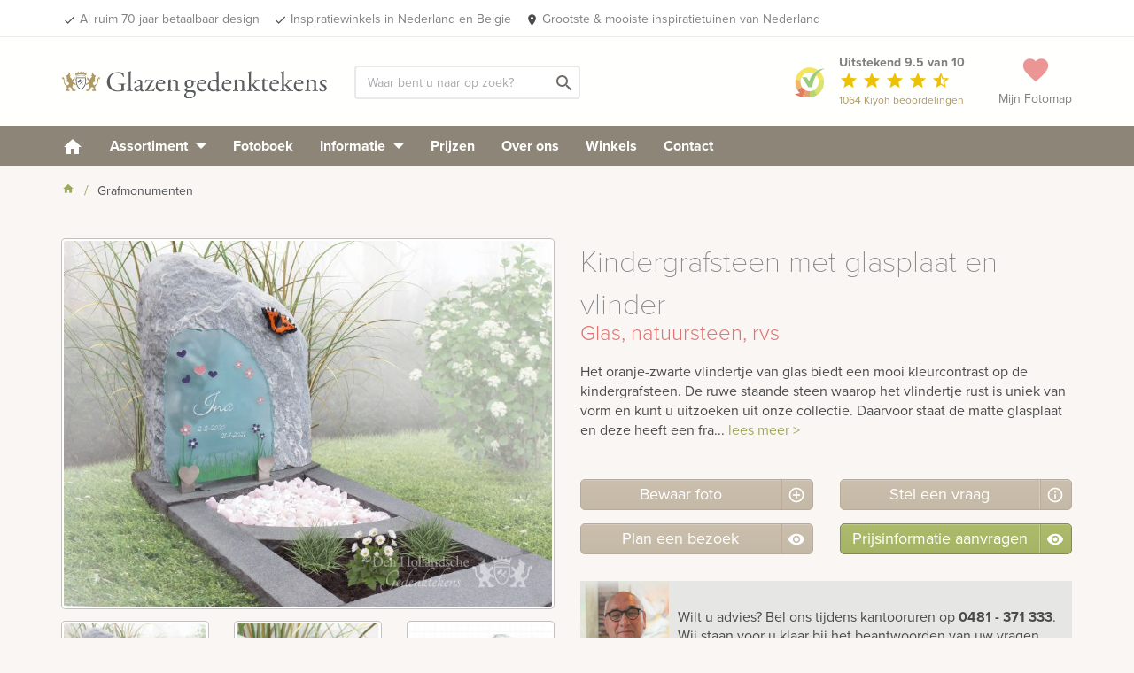

--- FILE ---
content_type: text/html; charset=UTF-8
request_url: https://www.glazengedenktekens.nl/Kindergrafsteen-met-glasplaat-en-vlinder-MN23781/
body_size: 19936
content:
<!DOCTYPE html>
<!--[if IE 7]>
<html class="ie ie7" lang="nl-NL">
<![endif]-->
<!--[if IE 8]>
<html class="ie ie8" lang="nl-NL">
<![endif]-->
<!--[if !(IE 7) & !(IE 8)]><!-->
<html lang="nl-NL">
<!--<![endif]-->
<head>
	<meta charset="UTF-8">
		<meta name="viewport" content="width=device-width, initial-scale=1">
	<meta name="p:domain_verify" content="f03e7d7868d3b25cef960739edb627af"/>

  
	<title>
		Kindergrafsteen met glasplaat en vlinder | 24781	</title>
  <link rel="dns-prefetch" href="https://www.googletagmanager.com"/>
	<link rel='shortcut icon' type='image/x-icon' href='/favicon-16.ico'/>
	<link rel='shortcut icon' type='image/png' href='/wp-content/themes/kuun_denhollandsche/img/icons/favicon.png'/>
	<link rel='shortcut icon' type='image/vnd.microsoft.icon' href='/wp-content/themes/kuun_denhollandsche/img/icons/favicon.ico'/>
	<link rel="apple-touch-icon" sizes="144x144" href="/wp-content/themes/kuun_denhollandsche/img/icons/apple-touch-icon-retina-2.png"/>
	<link rel="apple-touch-icon" sizes="114x114" href="/wp-content/themes/kuun_denhollandsche/img/icons/apple-touch-icon-retina.png"/>
	<link rel="apple-touch-icon" sizes="72x72" href="/wp-content/themes/kuun_denhollandsche/img/icons/apple-touch-icon-ipad.png"/>
	<link rel="apple-touch-icon" href="/wp-content/themes/kuun_denhollandsche/img/icons/apple-touch-icon.png"/>
	<link rel="profile" href="http://gmpg.org/xfn/11">
	<link rel="pingback" href="https://www.glazengedenktekens.nl/xmlrpc.php">
  <meta name="p:domain_verify" content="f03e7d7868d3b25cef960739edb627af"/>
  <!--<meta property="uaCode" content="UA-1359136-20"/>-->
  <meta property="gaCode" content="G-YGD5RKBQWW"/>
  <meta property="bingAds" content=""/>
  <!--Google Universal Analytics implementatie-->
  <!-- Google tag (gtag.js)
  <script async src="https://www.googletagmanager.com/gtag/js?id=UA-1359136-20"></script>
  <script>
    window.dataLayer = window.dataLayer || [];
  </script>
  -->
  <!--Google Analytics 4 implementatie -->
  <!-- Google tag (gtag.js) -->
  <script async src="https://www.googletagmanager.com/gtag/js?id=G-YGD5RKBQWW"></script>
  <script>
    window.dataLayer = window.dataLayer || [];
  </script>  
		<meta name='robots' content='index, follow, max-image-preview:large, max-snippet:-1, max-video-preview:-1' />
	<style>img:is([sizes="auto" i], [sizes^="auto," i]) { contain-intrinsic-size: 3000px 1500px }</style>
	
	<!-- This site is optimized with the Yoast SEO plugin v25.8 - https://yoast.com/wordpress/plugins/seo/ -->
	<meta name="description" content="Kindergrafsteen met glasplaat en vlinder - 24781  - Het oranje-zwarte vlindertje van glas biedt een mooi kleurcontrast op de kindergrafsteen. De ruwe staande steen waarop het vlindertje rust is uniek van vorm en kunt u uitzoeken uit onze collectie. Daarvoor staat de matte glasplaat en deze heeft een fraaie ijsblauwe matte kleur met daarop, naast de opschriften in wit emaille, een schildering van bloemetjes, gras en hartjes. De hartjes komen ook fraai terug in de RVS houders, waarop de glasplaat rust. Op de letterplaat is met een handschrift lettertype de naam in wit emaille aangebracht. Om aan te sluiten bij de vorm van de ruwe steen, heeft de glasplaat ook ruwe, geknabbelde randen. De brede banden van natuursteen op het liggende deel zijn lichtgrijs van kleur en passen zo goed in het zachte kleurbeeld van dit monument. De buitenste zijden van de omranding zijn door hakwerk ruw gemaakt.De natuur levert ons de mooiste materialen, vormen en kleuren. Een gevonden stuk steen, een boomstam dat in de loop van miljoenen jaren is versteend of een fraai stuk hout. Daar maken we graag gebruik van. Natuurlijke gedenktekens zijn er in veel verschillende vormen en uitvoeringen. In onze collectie vindt u zowel gedenktekens die enkel en alleen uit puur natuurlijke materialen bestaan als natuurlijke gedenktekens die geïnspireerd zijn op de natuur. Enkele grafmonumenten of grafstenen zoals deze zijn ontworpen voor een enkel breed graf. Hoewel deze grafmonumenten enkel breed zijn, kan het graf wel 2 of 3 diep zijn en dus plaats bieden aan meerdere personen. Afhankelijk van de ruimte voor de belettering kan een enkel grafmonument dus prima plaats bieden aan meerdere namen en opschriften. Glas is op veel manieren te bewerken en te kleuren, waardoor het mogelijk is om een unieke uitstraling te creëren. Glas is duurzaam. Natuursteen is misschien wel het bekendste materiaal voor het gebruik in grafstenen. De natuurlijke schoonheid en grote variatie in soorten en kleuren in combinatie met een goed esthetisch ontwerp maken dat we met natuursteen een heel persoonlijk gedenkteken kunnen maken. Omdat het materiaal zo goed bestand is tegen de elementen geven wij tot 20 jaar garantie op veel natuursteensoorten. RVS staat voor “Roest Vast Staal” en staat bekend als een zeer duurzaam materiaal. De fraaie metaalkleur geeft RVS een heel eigentijdse en vaak ook stoere uitstraling. Het bijzondere van dit materiaal is dat we er veel creatieve en persoonlijke ontwerpen mee kunnen maken.  Natuurlijke gedenktekens Met bijzondere betekenis,Natuurlijk Enkele grafsteen - met vloer Glas,Natuursteen,RVS" />
	<link rel="canonical" href="https://www.glazengedenktekens.nl/Kindergrafsteen-met-glasplaat-en-vlinder-MN23781/" />
	<meta property="og:locale" content="nl_NL" />
	<meta property="og:type" content="article" />
	<meta property="og:title" content="Productpagina Fotokaart - Glazengedenktekens" />
	<meta property="og:url" content="https://www.glazengedenktekens.nl/modelview/" />
	<meta property="og:site_name" content="Glazengedenktekens" />
	<meta property="article:modified_time" content="2019-04-26T14:33:19+00:00" />
	<!-- / Yoast SEO plugin. -->


<link rel='dns-prefetch' href='//maps.googleapis.com' />
<style id='classic-theme-styles-inline-css' type='text/css'>
/*! This file is auto-generated */
.wp-block-button__link{color:#fff;background-color:#32373c;border-radius:9999px;box-shadow:none;text-decoration:none;padding:calc(.667em + 2px) calc(1.333em + 2px);font-size:1.125em}.wp-block-file__button{background:#32373c;color:#fff;text-decoration:none}
</style>
<style id='global-styles-inline-css' type='text/css'>
:root{--wp--preset--aspect-ratio--square: 1;--wp--preset--aspect-ratio--4-3: 4/3;--wp--preset--aspect-ratio--3-4: 3/4;--wp--preset--aspect-ratio--3-2: 3/2;--wp--preset--aspect-ratio--2-3: 2/3;--wp--preset--aspect-ratio--16-9: 16/9;--wp--preset--aspect-ratio--9-16: 9/16;--wp--preset--color--black: #000000;--wp--preset--color--cyan-bluish-gray: #abb8c3;--wp--preset--color--white: #ffffff;--wp--preset--color--pale-pink: #f78da7;--wp--preset--color--vivid-red: #cf2e2e;--wp--preset--color--luminous-vivid-orange: #ff6900;--wp--preset--color--luminous-vivid-amber: #fcb900;--wp--preset--color--light-green-cyan: #7bdcb5;--wp--preset--color--vivid-green-cyan: #00d084;--wp--preset--color--pale-cyan-blue: #8ed1fc;--wp--preset--color--vivid-cyan-blue: #0693e3;--wp--preset--color--vivid-purple: #9b51e0;--wp--preset--gradient--vivid-cyan-blue-to-vivid-purple: linear-gradient(135deg,rgba(6,147,227,1) 0%,rgb(155,81,224) 100%);--wp--preset--gradient--light-green-cyan-to-vivid-green-cyan: linear-gradient(135deg,rgb(122,220,180) 0%,rgb(0,208,130) 100%);--wp--preset--gradient--luminous-vivid-amber-to-luminous-vivid-orange: linear-gradient(135deg,rgba(252,185,0,1) 0%,rgba(255,105,0,1) 100%);--wp--preset--gradient--luminous-vivid-orange-to-vivid-red: linear-gradient(135deg,rgba(255,105,0,1) 0%,rgb(207,46,46) 100%);--wp--preset--gradient--very-light-gray-to-cyan-bluish-gray: linear-gradient(135deg,rgb(238,238,238) 0%,rgb(169,184,195) 100%);--wp--preset--gradient--cool-to-warm-spectrum: linear-gradient(135deg,rgb(74,234,220) 0%,rgb(151,120,209) 20%,rgb(207,42,186) 40%,rgb(238,44,130) 60%,rgb(251,105,98) 80%,rgb(254,248,76) 100%);--wp--preset--gradient--blush-light-purple: linear-gradient(135deg,rgb(255,206,236) 0%,rgb(152,150,240) 100%);--wp--preset--gradient--blush-bordeaux: linear-gradient(135deg,rgb(254,205,165) 0%,rgb(254,45,45) 50%,rgb(107,0,62) 100%);--wp--preset--gradient--luminous-dusk: linear-gradient(135deg,rgb(255,203,112) 0%,rgb(199,81,192) 50%,rgb(65,88,208) 100%);--wp--preset--gradient--pale-ocean: linear-gradient(135deg,rgb(255,245,203) 0%,rgb(182,227,212) 50%,rgb(51,167,181) 100%);--wp--preset--gradient--electric-grass: linear-gradient(135deg,rgb(202,248,128) 0%,rgb(113,206,126) 100%);--wp--preset--gradient--midnight: linear-gradient(135deg,rgb(2,3,129) 0%,rgb(40,116,252) 100%);--wp--preset--font-size--small: 13px;--wp--preset--font-size--medium: 20px;--wp--preset--font-size--large: 36px;--wp--preset--font-size--x-large: 42px;--wp--preset--spacing--20: 0.44rem;--wp--preset--spacing--30: 0.67rem;--wp--preset--spacing--40: 1rem;--wp--preset--spacing--50: 1.5rem;--wp--preset--spacing--60: 2.25rem;--wp--preset--spacing--70: 3.38rem;--wp--preset--spacing--80: 5.06rem;--wp--preset--shadow--natural: 6px 6px 9px rgba(0, 0, 0, 0.2);--wp--preset--shadow--deep: 12px 12px 50px rgba(0, 0, 0, 0.4);--wp--preset--shadow--sharp: 6px 6px 0px rgba(0, 0, 0, 0.2);--wp--preset--shadow--outlined: 6px 6px 0px -3px rgba(255, 255, 255, 1), 6px 6px rgba(0, 0, 0, 1);--wp--preset--shadow--crisp: 6px 6px 0px rgba(0, 0, 0, 1);}:where(.is-layout-flex){gap: 0.5em;}:where(.is-layout-grid){gap: 0.5em;}body .is-layout-flex{display: flex;}.is-layout-flex{flex-wrap: wrap;align-items: center;}.is-layout-flex > :is(*, div){margin: 0;}body .is-layout-grid{display: grid;}.is-layout-grid > :is(*, div){margin: 0;}:where(.wp-block-columns.is-layout-flex){gap: 2em;}:where(.wp-block-columns.is-layout-grid){gap: 2em;}:where(.wp-block-post-template.is-layout-flex){gap: 1.25em;}:where(.wp-block-post-template.is-layout-grid){gap: 1.25em;}.has-black-color{color: var(--wp--preset--color--black) !important;}.has-cyan-bluish-gray-color{color: var(--wp--preset--color--cyan-bluish-gray) !important;}.has-white-color{color: var(--wp--preset--color--white) !important;}.has-pale-pink-color{color: var(--wp--preset--color--pale-pink) !important;}.has-vivid-red-color{color: var(--wp--preset--color--vivid-red) !important;}.has-luminous-vivid-orange-color{color: var(--wp--preset--color--luminous-vivid-orange) !important;}.has-luminous-vivid-amber-color{color: var(--wp--preset--color--luminous-vivid-amber) !important;}.has-light-green-cyan-color{color: var(--wp--preset--color--light-green-cyan) !important;}.has-vivid-green-cyan-color{color: var(--wp--preset--color--vivid-green-cyan) !important;}.has-pale-cyan-blue-color{color: var(--wp--preset--color--pale-cyan-blue) !important;}.has-vivid-cyan-blue-color{color: var(--wp--preset--color--vivid-cyan-blue) !important;}.has-vivid-purple-color{color: var(--wp--preset--color--vivid-purple) !important;}.has-black-background-color{background-color: var(--wp--preset--color--black) !important;}.has-cyan-bluish-gray-background-color{background-color: var(--wp--preset--color--cyan-bluish-gray) !important;}.has-white-background-color{background-color: var(--wp--preset--color--white) !important;}.has-pale-pink-background-color{background-color: var(--wp--preset--color--pale-pink) !important;}.has-vivid-red-background-color{background-color: var(--wp--preset--color--vivid-red) !important;}.has-luminous-vivid-orange-background-color{background-color: var(--wp--preset--color--luminous-vivid-orange) !important;}.has-luminous-vivid-amber-background-color{background-color: var(--wp--preset--color--luminous-vivid-amber) !important;}.has-light-green-cyan-background-color{background-color: var(--wp--preset--color--light-green-cyan) !important;}.has-vivid-green-cyan-background-color{background-color: var(--wp--preset--color--vivid-green-cyan) !important;}.has-pale-cyan-blue-background-color{background-color: var(--wp--preset--color--pale-cyan-blue) !important;}.has-vivid-cyan-blue-background-color{background-color: var(--wp--preset--color--vivid-cyan-blue) !important;}.has-vivid-purple-background-color{background-color: var(--wp--preset--color--vivid-purple) !important;}.has-black-border-color{border-color: var(--wp--preset--color--black) !important;}.has-cyan-bluish-gray-border-color{border-color: var(--wp--preset--color--cyan-bluish-gray) !important;}.has-white-border-color{border-color: var(--wp--preset--color--white) !important;}.has-pale-pink-border-color{border-color: var(--wp--preset--color--pale-pink) !important;}.has-vivid-red-border-color{border-color: var(--wp--preset--color--vivid-red) !important;}.has-luminous-vivid-orange-border-color{border-color: var(--wp--preset--color--luminous-vivid-orange) !important;}.has-luminous-vivid-amber-border-color{border-color: var(--wp--preset--color--luminous-vivid-amber) !important;}.has-light-green-cyan-border-color{border-color: var(--wp--preset--color--light-green-cyan) !important;}.has-vivid-green-cyan-border-color{border-color: var(--wp--preset--color--vivid-green-cyan) !important;}.has-pale-cyan-blue-border-color{border-color: var(--wp--preset--color--pale-cyan-blue) !important;}.has-vivid-cyan-blue-border-color{border-color: var(--wp--preset--color--vivid-cyan-blue) !important;}.has-vivid-purple-border-color{border-color: var(--wp--preset--color--vivid-purple) !important;}.has-vivid-cyan-blue-to-vivid-purple-gradient-background{background: var(--wp--preset--gradient--vivid-cyan-blue-to-vivid-purple) !important;}.has-light-green-cyan-to-vivid-green-cyan-gradient-background{background: var(--wp--preset--gradient--light-green-cyan-to-vivid-green-cyan) !important;}.has-luminous-vivid-amber-to-luminous-vivid-orange-gradient-background{background: var(--wp--preset--gradient--luminous-vivid-amber-to-luminous-vivid-orange) !important;}.has-luminous-vivid-orange-to-vivid-red-gradient-background{background: var(--wp--preset--gradient--luminous-vivid-orange-to-vivid-red) !important;}.has-very-light-gray-to-cyan-bluish-gray-gradient-background{background: var(--wp--preset--gradient--very-light-gray-to-cyan-bluish-gray) !important;}.has-cool-to-warm-spectrum-gradient-background{background: var(--wp--preset--gradient--cool-to-warm-spectrum) !important;}.has-blush-light-purple-gradient-background{background: var(--wp--preset--gradient--blush-light-purple) !important;}.has-blush-bordeaux-gradient-background{background: var(--wp--preset--gradient--blush-bordeaux) !important;}.has-luminous-dusk-gradient-background{background: var(--wp--preset--gradient--luminous-dusk) !important;}.has-pale-ocean-gradient-background{background: var(--wp--preset--gradient--pale-ocean) !important;}.has-electric-grass-gradient-background{background: var(--wp--preset--gradient--electric-grass) !important;}.has-midnight-gradient-background{background: var(--wp--preset--gradient--midnight) !important;}.has-small-font-size{font-size: var(--wp--preset--font-size--small) !important;}.has-medium-font-size{font-size: var(--wp--preset--font-size--medium) !important;}.has-large-font-size{font-size: var(--wp--preset--font-size--large) !important;}.has-x-large-font-size{font-size: var(--wp--preset--font-size--x-large) !important;}
:where(.wp-block-post-template.is-layout-flex){gap: 1.25em;}:where(.wp-block-post-template.is-layout-grid){gap: 1.25em;}
:where(.wp-block-columns.is-layout-flex){gap: 2em;}:where(.wp-block-columns.is-layout-grid){gap: 2em;}
:root :where(.wp-block-pullquote){font-size: 1.5em;line-height: 1.6;}
</style>
<link rel='stylesheet' id='twentyfourteen-style-css' href='https://www.glazengedenktekens.nl/wp-content/themes/grafmonumenten/style.css' type='text/css' media='all' />
<link rel="https://api.w.org/" href="https://www.glazengedenktekens.nl/wp-json/" /><link rel="alternate" title="JSON" type="application/json" href="https://www.glazengedenktekens.nl/wp-json/wp/v2/pages/1572" /><link rel="EditURI" type="application/rsd+xml" title="RSD" href="https://www.glazengedenktekens.nl/xmlrpc.php?rsd" />
<meta name="generator" content="WordPress 6.8.2" />
<link rel='shortlink' href='https://www.glazengedenktekens.nl/?p=1572' />
<link rel="alternate" title="oEmbed (JSON)" type="application/json+oembed" href="https://www.glazengedenktekens.nl/wp-json/oembed/1.0/embed?url=https%3A%2F%2Fwww.glazengedenktekens.nl%2Fmodelview%2F" />
<link rel="alternate" title="oEmbed (XML)" type="text/xml+oembed" href="https://www.glazengedenktekens.nl/wp-json/oembed/1.0/embed?url=https%3A%2F%2Fwww.glazengedenktekens.nl%2Fmodelview%2F&#038;format=xml" />
<script src='https://www.denhollandsche.nl/?dm=9abe3fe68c1b1feb4d64ed0ad4e2e5e3&amp;action=load&amp;blogid=9&amp;siteid=1&amp;t=806607952&amp;back=https%3A%2F%2Fwww.glazengedenktekens.nl%2FKindergrafsteen-met-glasplaat-en-vlinder-MN23781%2F' type='text/javascript'></script>      <script type="application/ld+json">
        {
          "@context": "http://schema.org",
          "@type": "WebSite",
          "name": "Den Hollandsche Gedenktekens",
          "url": "https://www.denhollandsche.nl/",
          "potentialAction": {
            "@type": "SearchAction",
            "target": "https://www.denhollandsche.nl/?s={search_term_string}",
            "query-input": "required name=search_term_string"
          }
        }
      </script>
      
	</head>
<script type="application/ld+json">{"@context":"http:\/\/schema.org","@type":"Product","name":"Kindergrafsteen met glasplaat en vlinder","url":"https:\/\/www.glazengedenktekens.nl\/Kindergrafsteen-met-glasplaat-en-vlinder-MN23781\/","mainEntityOfPage":"https:\/\/www.glazengedenktekens.nl\/Kindergrafsteen-met-glasplaat-en-vlinder-MN23781\/","image":"https:\/\/www.glazengedenktekens.nl\/productimage\/kindergraf-met-glas-en-natuurlijke-steen_mc8311_mc8311_692x519@2x.jpg","description":"Het oranje-zwarte vlindertje van glas biedt een mooi kleurcontrast op de kindergrafsteen. De ruwe staande steen waarop het vlindertje rust is uniek van vorm en kunt u uitzoeken uit onze collectie. Daarvoor staat de matte glasplaat en deze heeft een fraaie ijsblauwe matte kleur met daarop, naast de opschriften in wit emaille, een schildering van bloemetjes, gras en hartjes. De hartjes komen ook fraai terug in de RVS houders, waarop de glasplaat rust. Op de letterplaat is met een handschrift lettertype de naam in wit emaille aangebracht. Om aan te sluiten bij de vorm van de ruwe steen, heeft de glasplaat ook ruwe, geknabbelde randen. De brede banden van natuursteen op het liggende deel zijn lichtgrijs van kleur en passen zo goed in het zachte kleurbeeld van dit monument. De buitenste zijden van de omranding zijn door hakwerk ruw gemaakt.Natuurlijk: De natuur levert ons de mooiste materialen, vormen en kleuren. Een gevonden stuk steen, een boomstam dat in de loop van miljoenen jaren is versteend of een fraai stuk hout. Daar maken we graag gebruik van. Natuurlijke gedenktekens zijn er in veel verschillende vormen en uitvoeringen. In onze collectie vindt u zowel gedenktekens die enkel en alleen uit puur natuurlijke materialen bestaan als natuurlijke gedenktekens die ge\u00efnspireerd zijn op de natuur.Enkele grafsteen - met vloer: Enkele grafmonumenten of grafstenen zoals deze zijn ontworpen voor een enkel breed graf. Hoewel deze grafmonumenten enkel breed zijn, kan het graf wel 2 of 3 diep zijn en dus plaats bieden aan meerdere personen. Afhankelijk van de ruimte voor de belettering kan een enkel grafmonument dus prima plaats bieden aan meerdere namen en opschriften.Glas: Glas is op veel manieren te bewerken en te kleuren, waardoor het mogelijk is om een unieke uitstraling te cre\u00ebren. Glas is duurzaam.Natuursteen: Natuursteen is misschien wel het bekendste materiaal voor het gebruik in grafstenen. De natuurlijke schoonheid en grote variatie in soorten en kleuren in combinatie met een goed esthetisch ontwerp maken dat we met natuursteen een heel persoonlijk gedenkteken kunnen maken. Omdat het materiaal zo goed bestand is tegen de elementen geven wij tot 20 jaar garantie op veel natuursteensoorten.RVS: RVS staat voor \u201cRoest Vast Staal\u201d en staat bekend als een zeer duurzaam materiaal. De fraaie metaalkleur geeft RVS een heel eigentijdse en vaak ook stoere uitstraling. Het bijzondere van dit materiaal is dat we er veel creatieve en persoonlijke ontwerpen mee kunnen maken."}</script><body class="wp-singular page-template-default page page-id-1572 wp-theme-grafmonumenten masthead-fixed full-width singular" id="blog-9" > 
    

	<!-- HEADER -->
	<div id="header-placeholder"></div>
	<div id="header-desktop">
		<div class="usp-bar">
	<div class="container">
  	<div class="row">
				<ul class="pull-left hidden-xs hidden-sm">
			<li><a href="/" id="usp-logo" title="Den Hollandsche Gedenktekens"><svg version="1.1" xmlns="http://www.w3.org/2000/svg" xmlns:xlink="http://www.w3.org/1999/xlink" x="0px" y="0px"
	 viewBox="0 0 1844.6 208" style="enable-background:new 0 0 1844.6 208; vertical-align:middle;" xml:space="preserve;">
<style type="text/css">
	.st0{fill:#5B5C60;}
	.st1{fill:#AD9964;}
</style>
<g>
	<g>
		<path class="st0" d="M96.4,97.4C95,86.3,95.3,75,97.2,64h68.2c5,28.2,0.2,65.8-27.3,81.8c-2,1.3-4.3,2-6.7,2s-4.8-0.7-6.9-2
			C105.3,134.6,98.5,114.4,96.4,97.4 M127.1,141.3c1.3,0.8,2.8,1.2,4.3,1.3c1.5,0,2.9-0.5,4.1-1.3c30.6-17.8,26.8-62,25.5-72.2
			h-59.4C100.3,79.4,96.5,123.5,127.1,141.3L127.1,141.3z"/>
		<g>
			<polyline class="st0" points="148,82.4 151.9,86.3 121.8,114.9 119.9,112.9 148,82.4 			"/>
			<path class="st0" d="M109.4,95.6c-0.9-0.9-0.9-2.3,0-3.2l15.2-15.2c0.9-0.9,2.3-0.9,3.2,0l4.4,4.4c0.9,0.9,0.9,2.3,0,3.2
				l-6.4,6.4l20.8,20.8l-2.4,2.4l-20.8-20.8L117,100c-0.9,0.9-2.3,0.9-3.2,0L109.4,95.6"/>
		</g>
	</g>
	<g>
		<path class="st1" d="M203.5,46.7h3.7c0,0.3,0.1,0.6,0.3,0.8c0.4,0.6,1.2,0.8,1.8,0.4l0,0l0.1-0.1c0.5-0.5,0.2-2.2,0.2-2.2
			s0.1-0.7-0.4-0.7s-0.8-1.6-0.8-1.6c-0.7-1.6-1-3.4-0.9-5.1c-0.1-2,0.6-4,1.9-5.5c0.5-0.7,0.4-3.5,0.4-3.5l1.7-0.1
			c0,0,2.1,6.6,3.8,9s2.8,1.7,5.4,5s4.5,6,4.5,6c1.1,0.9,2.5,1.4,3.9,1.4c2.3,0,3.7-0.7,4.2-1.4s2.2-0.6,2.2-0.6c0.1,1,0.1,2,0,3
			c-0.3,0.6-2.3,2.2-2.7,3.1s-2.4,3.7-2.9,6s-0.6,10-0.9,11.4s-1.6,7.2-1.5,9.6s1.6,5.9,1.7,7.1c0.1,1.4,0.2,2.8,0.1,4.2
			c-0.1,0.7-0.2,1.5-1.7,1.6s-6-0.9-10.4,4.1s-3.2,10.7-2,12.3c0.9,1.4,1.9,2.7,3,3.9c0.9,0.9,4.8,2,4.8,2c0.6,0.8,1.2,1.6,1.6,2.5
			c0.5,1.1,3,1.1,3,1.1c-0.8-1.2-0.8-2.7,0-3.9c1.4-2.3,2.5-2.5,5.5-2.7s9.6-10.2,10.7-15s2.7-20.3,3.6-23.3s1.8-9.8,5-11.4
			s7.7-2.5,9.1-0.5c1.1,1.9,1.5,4.2,1.1,6.4c-0.2,1.6-0.9,4.6-1.1,5.7s-2.7,0.5-2.7,0.5s1.1-3.3-0.7-4.3c-2.5-1.4-3.6-0.5-4.1,1.4
			s-2,9.1-3,13.4c-0.9,3.6-1.5,7.2-1.8,10.9c-0.4,3.7-1.2,7.4-2.5,10.9c-1.1,2.5-3.6,6.4-6.2,8s-4.8,2.7-6.6,4.8
			c-2,2-3.4,4.5-3.9,7.3c-0.9,3.9-0.7,3.4-0.5,7.8s1.8,10,2.7,11.6s3.6,5.2,3.6,7.1v2.4l-23.5-0.4c-0.4-1-1.1-1.9-2-2.5
			c-1.4-0.7-3.2-0.9-2-2.7c1.2-2.1,3.3-3.5,5.7-3.9c2.5-0.2,6.4-0.7,6.4-0.7s0.9-0.5,0.2-2.7s-3-3.4-3-4.8s1.1-1.8,0.9-3.4
			s-2-5-6.8-5s-7.1-0.2-8.9,1.1s-5.9,8-7.3,9.8s-2.6,11.1-2.6,11.1l-0.5,3.4l-22.1,0.5c-0.2-1.2-0.8-2.3-1.6-3.2
			c-1.1-0.9-2.3,0.9-2.7-0.9s3.4-5,7.8-5.5c2.1-0.3,4.3-0.4,6.4-0.2c-0.1-3.4,1-6.7,3.2-9.3c2.7-3.1,5.8-5.8,9.3-8
			c0,0-4.3-7.1-5.2-10.9c-0.5-3-0.7-6.1-0.4-9.1c0,0-5.2-0.5-8.2,0.9c-2.5,1.2-4.9,2.6-7.3,4.1l-4.6,0.9c0,0-0.9-4.1,0.2-6.4
			s5.5-5,10-7.7c2.4-1.4,4.8-2.7,7.4-3.6c0,0,2-4.1,2.3-6.2c0.1-1.9,0.1-3.8,0-5.7c-2.5-1.5-4.9-3.3-7.1-5.2
			c-2.5-2.5-6.8-7.1-6.8-7.1V63.4c0,0,0-1.1,1.8-0.9s7.3,6.1,9.3,9.1s6.4,10,6.4,10l1.6-0.2c0,0,1.8-6.4,4.3-9.3s5-5.2,7.1-7.3
			c1.1-1.1,2.3-2,3.7-2.7c0,0,0.4-3.7-0.5-5.9c-0.7-1.5-1.7-2.8-3-3.9L203.5,46.7"/>
		<path class="st1" d="M59.2,46.7h-3.7c0,0.3-0.1,0.6-0.3,0.8c-0.4,0.6-1.2,0.8-1.8,0.4l0,0l-0.1-0.1c-0.5-0.5-0.2-2.2-0.2-2.2
			S53,45,53.5,45s0.8-1.6,0.8-1.6c0.7-1.6,1-3.4,0.9-5.1c0.1-2-0.6-4-1.9-5.5c-0.5-0.7-0.5-3.5-0.5-3.5l-1.7-0.1c0,0-2.1,6.6-3.8,9
			s-2.8,1.7-5.3,5s-4.5,6-4.5,6c-1.1,0.9-2.5,1.4-3.9,1.4c-2.3,0-3.7-0.7-4.2-1.4s-2.2-0.6-2.2-0.6c-0.2,1-0.2,2,0,3
			c0.3,0.6,2.3,2.2,2.7,3.1s2.4,3.7,2.9,6s0.6,10,0.9,11.4s1.6,7.2,1.5,9.6s-1.6,5.9-1.7,7c-0.1,1.4-0.2,2.9-0.1,4.3
			c0.1,0.7,0.2,1.5,1.7,1.6s6-0.9,10.4,4.1s3.2,10.7,2,12.3c-0.9,1.4-1.9,2.7-3,3.9c-0.9,0.9-4.8,2-4.8,2c-0.6,0.8-1.2,1.6-1.6,2.5
			c-0.5,1.1-3,1.1-3,1.1c0.8-1.2,0.8-2.7,0-3.9c-1.4-2.3-2.5-2.5-5.5-2.7s-9.6-10.2-10.7-15s-2.6-20.3-3.5-23.3s-1.8-9.8-5-11.4
			s-7.7-2.5-9.1-0.4c-1.1,1.9-1.5,4.2-1.1,6.4c0.2,1.6,0.9,4.6,1.1,5.7S4,76.3,4,76.3S2.8,73,4.7,72c2.5-1.4,3.6-0.5,4.1,1.4
			s2,9.1,3,13.4c0.9,3.6,1.5,7.2,1.8,10.9c0.4,3.7,1.2,7.4,2.5,10.9c1.1,2.5,3.6,6.4,6.1,8s4.8,2.7,6.6,4.8c2,2,3.3,4.5,3.8,7.3
			c0.9,3.9,0.7,3.4,0.5,7.8s-1.8,10-2.7,11.6s-3.6,5.2-3.6,7.1v2.4l23.5-0.4c0.4-1,1.1-1.9,2-2.5c1.4-0.7,3.2-0.9,2-2.7
			c-1.2-2-3.3-3.4-5.6-3.8c-2.5-0.2-6.4-0.7-6.4-0.7s-0.9-0.5-0.2-2.7s3-3.4,3-4.8s-1.1-1.8-0.9-3.4s2-5,6.8-5s7.1-0.2,8.9,1.1
			s5.9,8,7.3,9.8s2.5,11.2,2.5,11.2l0.4,3.4l22.1,0.5c0.2-1.2,0.8-2.3,1.6-3.2c1.1-0.9,2.3,0.9,2.7-0.9s-3.4-5-7.8-5.5
			c-2.1-0.3-4.3-0.4-6.4-0.2c0.1-3.4-1-6.7-3.2-9.3c-2.7-3.1-5.8-5.8-9.3-8c0,0,4.3-7.1,5.2-10.9c0.6-3,0.7-6.1,0.5-9.1
			c0,0,5.2-0.5,8.2,0.9c2.5,1.2,4.9,2.6,7.3,4.1l4.6,0.9c0,0,0.9-4.1-0.2-6.4s-5.5-5-10-7.7c-2.3-1.5-4.7-2.7-7.3-3.7
			c0,0-2-4.1-2.3-6.2c-0.1-1.9-0.1-3.8,0-5.7c2.5-1.5,4.9-3.3,7.1-5.2c2.5-2.5,6.8-7.1,6.8-7.1v-11c0,0,0-1.1-1.8-0.9
			s-7.4,6.2-9.4,9.1s-6.4,10-6.4,10l-1.6-0.2c0,0-1.8-6.3-4.3-9.3s-5-5.2-7.1-7.3c-1.1-1.1-2.3-2-3.6-2.7c0,0-0.5-3.7,0.5-5.9
			c0.7-1.5,1.7-2.8,3-3.9L59.2,46.7"/>
		<path class="st1" d="M169.7,27.8l0.9,0.4L166.4,51c-6.8-4.7-18-8.7-34.7-8.7c-18.3,0-30.1,4.8-36.5,10L91,29l1-0.5
			c1.7,3.4,7.5,5.7,10.5,5.7c4.2,0,7.8-4.6,8.8-10.8l1-0.2c1.5,4.6,5.6,7.8,9.1,7.8c3.9,0,7.3-3.9,8.5-9.4h1.2
			c1.2,5.5,4.6,9.4,8.5,9.4c3.6,0,7.8-3.3,9.2-8.2L150,23c0.9,6.4,3.5,11.2,7.8,11.2C161,34.2,168,31.6,169.7,27.8"/>
		<path class="st1" d="M165.2,59.2c-6.6-4.6-17.1-8.5-33.5-8.5c-17.9,0-28.9,4.7-35.3,9.9l-0.5-3.8c6.3-5.1,17.9-9.8,35.8-9.8
			c16.3,0,27.4,3.9,34,8.5L165.2,59.2"/>
	</g>
</g>
<g>
	<path class="st0" d="M428.1,138.4c0,7.7,1.2,12.4,4.6,13.7c0.6,0.6,0.6,1.7-0.2,2.3c-2.3,0-5.8,0.8-9.5,1.7
		c-10.2,2.7-24.1,5-34.5,5c-23,0-44-6.4-58.9-21.4c-11.6-11.6-17.8-26.8-17.8-43.8c0-16.4,5.4-33,17.4-45.7
		c12.9-13.5,32-22.6,61.2-22.6c11,0,21.2,2.1,24.5,2.9c3.7,0.8,9.6,2.1,12,1.7c0,6.4,1.2,16.4,2.9,28c-0.6,1.5-4.1,1.7-5.2,0.6
		C419.2,40,404.7,33.4,385,33.4c-37.4,0-53.8,26.6-53.8,55.6c0,37.1,19.1,66.2,57.9,66.2c12,0,19.1-2.5,21.2-5.8
		c1-1.4,1.9-4.8,1.9-11v-7.7c0-16.2-0.6-17.4-12.5-18.7l-8.5-1c-1.5-0.8-1.4-4.2,0-4.8c5.6,0.4,16.2,0.6,27.6,0.6
		c7.5,0,14.1-0.2,20.5-0.6c1.4,0.8,1.5,3.7,0.2,4.8l-3.1,0.4c-8.1,1-8.3,6.4-8.3,16.2V138.4z"/>
	<path class="st0" d="M477.3,136.5c0,13.9,0.4,15.8,7.3,16.8l4.6,0.6c1.4,1,1,4.2-0.4,4.8c-6.4-0.4-12-0.6-18.7-0.6
		c-6.9,0-12.7,0.2-18.5,0.6c-1.4-0.6-1.7-3.9-0.4-4.8l4.4-0.6c7.1-1,7.3-2.9,7.3-16.8V49.3c0-11.4-0.2-12.5-6-16l-1.9-1.2
		c-1-0.6-1-3.3,0-3.9c4.8-1.5,13.9-4.4,20.8-8.1c0.8,0,1.5,0.4,1.9,1.2c-0.2,5.8-0.6,15.4-0.6,23.9V136.5z"/>
	<path class="st0" d="M539.4,118.2c2.9-1,3.3-2.7,3.3-5.6l0.2-8.9c0.2-7.1-2.1-16.8-14.1-16.8c-5.4,0-12,2.7-12.4,8.7
		c-0.2,3.1-0.4,5.4-1.9,6.6c-2.9,2.3-8.1,3.7-11,3.7c-1.7,0-2.7-1-2.7-2.7c0-10,21.8-23.7,35.9-23.7c13.9,0,20.7,8.1,20.1,22.6
		l-1.2,33.6c-0.4,8.9,1.4,16.8,8.9,16.8c1.9,0,3.7-0.6,4.8-1.2c1-0.6,1.9-1.4,2.5-1.4c0.8,0,1.4,1.2,1.4,2.5c0,1-6.8,8.5-16.2,8.5
		c-4.6,0-9.3-1.7-12.5-6c-0.8-1.2-1.9-2.7-3.1-2.7c-1.4,0-3.7,1.7-7.5,3.9c-4.2,2.3-8.5,4.8-13.9,4.8c-5.6,0-10.2-1.5-13.5-4.4
		c-3.7-3.3-6-8.1-6-13.5c0-7.5,3.7-12,16-16.4L539.4,118.2z M527.5,152.1c3.9,0,9.8-2.9,11.8-4.8c2.3-2.3,2.3-5,2.5-9.1l0.4-11.4
		c0-2.1-0.8-2.5-1.9-2.5c-1.2,0-4.4,0.8-7.9,1.9c-11.4,3.9-17,6.8-17,14.3C515.3,143.8,517.6,152.1,527.5,152.1z"/>
	<path class="st0" d="M597.9,158.1c-10.4,0-17.9,0.2-20.3,0.6c-0.8-0.4-1.2-1.2-1.2-1.9c3.9-4.6,12.7-18.3,18.5-28.4l20.5-34.7
		c3.1-5.4,1.7-5.8-1.7-5.8h-13.3c-5.8,0-10.4,0.6-13.3,2.9c-3.3,2.5-5.2,6.9-6.9,11.2c-1,1.2-3.9,0.8-4.4-0.8
		c0.4-5,3.7-17.9,6.4-22.6c0.6-0.4,1.7-0.4,2.3,0c0.6,3.3,2.7,3.5,13.7,3.5h27.4c5.2,0,8.9,0,11.8-0.6c0.8,0.4,1.2,1,1,1.9
		c-4.1,5.6-8.7,12.7-14.3,22l-23.4,39.2c-4.1,6.9-3.7,7.7,3.7,7.7h6.6c7.5,0,17.4,0,22.8-5.8c2.1-2.3,4.1-6.4,6.2-11.2
		c1.4-0.8,3.7-0.4,4.2,1.2c-1.7,9.5-4.6,18.5-7.1,22.2c-6.4-0.4-12.7-0.6-21.6-0.6H597.9z"/>
	<path class="st0" d="M668.3,108.7c-5,0-5.2,0.4-5.2,5.2c0,19.5,11.4,36.1,32,36.1c6.4,0,11.8-1.9,17.8-9.5c1.9-0.6,3.3,0.6,3.5,2.3
		c-6.4,13.1-20.3,17.9-30.3,17.9c-12.5,0-22.4-5.4-28-12.7c-5.8-7.5-8.1-16.6-8.1-25.1c0-23.7,15.6-43.6,38.8-43.6
		c16.6,0,27.4,11.4,27.4,23c0,2.7-0.4,4.2-0.8,5c-0.6,1.2-3.3,1.4-11.4,1.4H668.3z M680.3,102.9c14.3,0,18.5-0.8,20.1-1.9
		c0.6-0.4,1.2-1.2,1.2-3.7c0-5.4-3.7-12.2-14.9-12.2c-11.4,0-21.2,10.4-21.4,16.8c0,0.4,0,1,1.4,1H680.3z"/>
	<path class="st0" d="M738.6,102.7c0-7.5,0-8.5-5.2-12l-1.7-1.2c-0.8-0.8-0.8-2.9,0.2-3.5c4.4-1.5,15.4-6.6,19.3-9.5
		c0.8,0,1.7,0.4,2.1,1.4c-0.4,4.4-0.4,7.3-0.4,9.1c0,1.2,0.8,2.1,2.1,2.1c8.1-5,17.2-9.8,27-9.8c16,0,22.6,11,22.6,23.9v33.2
		c0,13.9,0.4,15.8,7.3,16.8l4.2,0.6c1.4,1,1,4.2-0.4,4.8c-5.8-0.4-11.4-0.6-18.1-0.6c-6.9,0-12.7,0.2-17.9,0.6
		c-1.4-0.6-1.7-3.9-0.4-4.8l3.7-0.6c7.1-1.2,7.3-2.9,7.3-16.8v-28.8c0-11-5-19.1-18.1-19.1c-7.3,0-13.7,3.1-16.4,6.8
		c-2.5,3.3-2.9,6-2.9,11.6v29.5c0,13.9,0.4,15.6,7.3,16.8l3.5,0.6c1.4,1,1,4.2-0.4,4.8c-5.2-0.4-10.8-0.6-17.6-0.6
		c-6.9,0-12.7,0.2-18.1,0.6c-1.4-0.6-1.7-3.9-0.4-4.8l4.1-0.6c7.1-1,7.3-2.9,7.3-16.8V102.7z"/>
	<path class="st0" d="M928.3,86.3c2.1,1,1.7,7.5-1.2,7.9h-13.9c0.4,3.3,0.4,6.6,0.4,9.8c0,13.3-7.9,30.7-32.4,30.7
		c-3.5,0-6.2-0.4-8.5-0.6c-2.3,1.4-8.5,5-8.5,10.6c0,4.4,4.4,8.1,13.5,8.1c6.6,0,14.5-0.6,23-0.6c10.8,0,27,1.9,27,21.2
		c0,21-23,36.5-48.1,36.5c-23.7,0-32-12.7-32-22.4c0-3.1,0.8-5.6,2.1-7.1c3.3-3.5,8.7-8.5,13.1-12.9c1.7-1.7,3.3-3.5,1.5-4.6
		c-7.5-1.9-14.1-8.5-14.1-15.2c0-1,0.8-1.7,2.9-3.3c3.3-2.1,6.9-5.4,10.2-8.9c1-1.2,1.9-2.7,1.9-3.7c-6.6-3.5-14.5-11-14.5-23.4
		c0-16.6,14.3-29.1,31.5-29.1c7.3,0,14.1,1.9,18.5,3.9c6.2,2.7,7.5,3.1,11.8,3.1H928.3z M888,164.3c-6.2,0-13.9,0.4-16.6,2.1
		c-4.6,2.9-9.3,8.9-9.3,16.2c0,10.4,8.3,19.1,25.9,19.1c17.2,0,28.6-9.6,28.6-20.7c0-11.8-8.1-16.8-22-16.8H888z M900,109.1
		C900,96,894.6,85,882.8,85c-9.3,0-16.2,8.5-16.2,21.6c0,13.7,8.3,22.6,17.6,22.6C894.6,129.2,900,120.9,900,109.1z"/>
	<path class="st0" d="M953.4,108.7c-5,0-5.2,0.4-5.2,5.2c0,19.5,11.4,36.1,32,36.1c6.4,0,11.8-1.9,17.8-9.5c1.9-0.6,3.3,0.6,3.5,2.3
		c-6.4,13.1-20.3,17.9-30.3,17.9c-12.5,0-22.4-5.4-28-12.7c-5.8-7.5-8.1-16.6-8.1-25.1c0-23.7,15.6-43.6,38.8-43.6
		c16.6,0,27.4,11.4,27.4,23c0,2.7-0.4,4.2-0.8,5c-0.6,1.2-3.3,1.4-11.4,1.4H953.4z M965.4,102.9c14.3,0,18.5-0.8,20.1-1.9
		c0.6-0.4,1.2-1.2,1.2-3.7c0-5.4-3.7-12.2-14.9-12.2c-11.4,0-21.2,10.4-21.4,16.8c0,0.4,0,1,1.4,1H965.4z"/>
	<path class="st0" d="M1086.6,129.9c0,15.2,0.2,22.4,5.6,22.4c2.1,0,5.4-1,8.3-1.9c1.4,0.4,1.5,5.2-0.2,6.2
		c-8.1,1.2-20.1,4.1-25.5,6.2c-1.2,0-2.1-0.6-2.1-1.5v-3.3c0-2.9,0-5.2-0.4-6h-0.8c-8.5,5.8-15.1,8.9-24.3,8.9
		c-21.4,0-35.7-16.8-35.7-37.1c0-27,20.5-44.4,46.7-44.4c6.6,0,10.8,1,12.9,1.7c1,0,1.2-1.2,1.2-2.7V49.3c0-11.4-0.2-12.5-6-16
		l-1.9-1.2c-1-0.6-1-3.3,0-3.9c4.8-1.5,13.9-4.4,20.8-8.1c0.8,0,1.5,0.4,1.9,1.2c-0.2,5.8-0.6,15.4-0.6,23.9V129.9z M1072.3,101
		c0-3.9-0.8-5.6-2.1-7.5c-2.9-4.1-8.7-8.1-16.2-8.1c-17.6,0-26.6,15.2-26.6,32c0,17.6,9.8,34.2,28.8,34.2c5.2,0,11.8-2.3,14.9-5.4
		c1.2-1.2,1.4-4.1,1.4-7.1V101z"/>
	<path class="st0" d="M1128.1,108.7c-5,0-5.2,0.4-5.2,5.2c0,19.5,11.4,36.1,32,36.1c6.4,0,11.8-1.9,17.8-9.5
		c1.9-0.6,3.3,0.6,3.5,2.3c-6.4,13.1-20.3,17.9-30.3,17.9c-12.5,0-22.4-5.4-28-12.7c-5.8-7.5-8.1-16.6-8.1-25.1
		c0-23.7,15.6-43.6,38.8-43.6c16.6,0,27.4,11.4,27.4,23c0,2.7-0.4,4.2-0.8,5c-0.6,1.2-3.3,1.4-11.4,1.4H1128.1z M1140.1,102.9
		c14.3,0,18.5-0.8,20.1-1.9c0.6-0.4,1.2-1.2,1.2-3.7c0-5.4-3.7-12.2-14.9-12.2c-11.4,0-21.2,10.4-21.4,16.8c0,0.4,0,1,1.4,1H1140.1z
		"/>
	<path class="st0" d="M1198.3,102.7c0-7.5,0-8.5-5.2-12l-1.7-1.2c-0.8-0.8-0.8-2.9,0.2-3.5c4.4-1.5,15.4-6.6,19.3-9.5
		c0.8,0,1.7,0.4,2.1,1.4c-0.4,4.4-0.4,7.3-0.4,9.1c0,1.2,0.8,2.1,2.1,2.1c8.1-5,17.2-9.8,27-9.8c16,0,22.6,11,22.6,23.9v33.2
		c0,13.9,0.4,15.8,7.3,16.8l4.2,0.6c1.4,1,1,4.2-0.4,4.8c-5.8-0.4-11.4-0.6-18.1-0.6c-6.9,0-12.7,0.2-17.9,0.6
		c-1.4-0.6-1.7-3.9-0.4-4.8l3.7-0.6c7.1-1.2,7.3-2.9,7.3-16.8v-28.8c0-11-5-19.1-18.1-19.1c-7.3,0-13.7,3.1-16.4,6.8
		c-2.5,3.3-2.9,6-2.9,11.6v29.5c0,13.9,0.4,15.6,7.3,16.8l3.5,0.6c1.4,1,1,4.2-0.4,4.8c-5.2-0.4-10.8-0.6-17.6-0.6
		c-6.9,0-12.7,0.2-18.1,0.6c-1.4-0.6-1.7-3.9-0.4-4.8l4.1-0.6c7.1-1,7.3-2.9,7.3-16.8V102.7z"/>
	<path class="st0" d="M1297.7,49.3c0-11.4-0.2-12.5-6-16l-1.9-1.2c-1-0.6-1-3.3,0-3.9c4.8-1.5,13.9-4.4,20.8-8.1
		c0.8,0,1.5,0.4,1.9,1.2c-0.2,5.8-0.6,15.4-0.6,23.9v66.2c0,2.5,0.2,2.9,3.5,2.9c4.2,0,7.9-2.1,13.1-7.5l7.9-8.5
		c5.4-5.8,6.8-7.9,6.8-8.9c0-1-1-1.5-4.2-1.9l-4.6-0.6c-1.7-0.6-1.7-4.2,0-4.8h4.4c8.5,0,19.9-0.4,30.7-1.5c1.4,0.6,1.5,3.9,0.4,4.8
		l-6.2,1.2c-3.9,0.8-7.1,2.7-12.2,6.8c-7.5,6-14.1,12.9-17.6,16.2c-2.3,2.1-2.5,3.1-1.4,4.6c3.3,4.4,6.4,8.1,12.9,15.4
		c7.5,8.5,14.3,16,18.1,19.7c2.7,2.5,6.6,3.7,10,4.2l2.7,0.4c1.4,1,1.2,4.2-0.4,4.8c-5.6-0.4-12.2-0.6-18.3-0.6
		c-7.7,0-14.5,0.2-20.1,0.6c-1.5-0.8-1.7-4.1-0.4-4.8l3.5-0.6c2.9-0.4,4.8-0.8,4.8-1.9s-0.8-2.5-3.3-5.4l-20.7-23.9
		c-1.7-1.9-3.9-2.7-6-2.7c-3.5,0-3.7,0.6-3.7,6.6v10.6c0,13.9,0.4,15.8,7.3,16.8l4.6,0.6c1.4,1,1,4.2-0.4,4.8
		c-6.4-0.4-12-0.6-18.7-0.6c-6.9,0-12.7,0.2-18.5,0.6c-1.4-0.6-1.7-3.9-0.2-4.8l4.2-0.6c7.1-1,7.3-2.9,7.3-16.8V49.3z"/>
	<path class="st0" d="M1408.5,90.2c-3.3,0-3.5,0.6-3.5,4.6v36.1c0,11.2,1.4,21.4,14.1,21.4c1.9,0,3.7-0.4,5.2-1
		c1.7-0.6,4.2-2.7,4.8-2.7c1.5,0,2.3,2.1,1.9,3.3c-3.5,4.1-10.4,8.9-20.3,8.9c-16.6,0-20.1-9.3-20.1-20.8V95.8
		c0-5.2-0.2-5.6-4.1-5.6h-5.4c-1.2-0.8-1.4-2.9-0.6-4.1c5.6-1.7,10.4-4.2,12.4-6c2.5-2.3,6.2-7.5,8.1-11.4c1-0.4,3.3-0.4,4.1,1v8.7
		c0,3.5,0.2,3.7,3.5,3.7h21.4c2.3,1.7,1.9,6.9,0.2,8.1H1408.5z"/>
	<path class="st0" d="M1458.1,108.7c-5,0-5.2,0.4-5.2,5.2c0,19.5,11.4,36.1,32,36.1c6.4,0,11.8-1.9,17.8-9.5
		c1.9-0.6,3.3,0.6,3.5,2.3c-6.4,13.1-20.3,17.9-30.3,17.9c-12.5,0-22.4-5.4-28-12.7c-5.8-7.5-8.1-16.6-8.1-25.1
		c0-23.7,15.6-43.6,38.8-43.6c16.6,0,27.4,11.4,27.4,23c0,2.7-0.4,4.2-0.8,5c-0.6,1.2-3.3,1.4-11.4,1.4H1458.1z M1470.1,102.9
		c14.3,0,18.5-0.8,20.1-1.9c0.6-0.4,1.2-1.2,1.2-3.7c0-5.4-3.7-12.2-14.9-12.2c-11.4,0-21.2,10.4-21.4,16.8c0,0.4,0,1,1.4,1H1470.1z
		"/>
	<path class="st0" d="M1526.4,49.3c0-11.4-0.2-12.5-6-16l-1.9-1.2c-1-0.6-1-3.3,0-3.9c4.8-1.5,13.9-4.4,20.8-8.1
		c0.8,0,1.5,0.4,1.9,1.2c-0.2,5.8-0.6,15.4-0.6,23.9v66.2c0,2.5,0.2,2.9,3.5,2.9c4.2,0,7.9-2.1,13.1-7.5l7.9-8.5
		c5.4-5.8,6.8-7.9,6.8-8.9c0-1-1-1.5-4.2-1.9l-4.6-0.6c-1.7-0.6-1.7-4.2,0-4.8h4.4c8.5,0,19.9-0.4,30.7-1.5c1.4,0.6,1.5,3.9,0.4,4.8
		l-6.2,1.2c-3.9,0.8-7.1,2.7-12.2,6.8c-7.5,6-14.1,12.9-17.6,16.2c-2.3,2.1-2.5,3.1-1.4,4.6c3.3,4.4,6.4,8.1,12.9,15.4
		c7.5,8.5,14.3,16,18.1,19.7c2.7,2.5,6.6,3.7,10,4.2l2.7,0.4c1.4,1,1.2,4.2-0.4,4.8c-5.6-0.4-12.2-0.6-18.3-0.6
		c-7.7,0-14.5,0.2-20.1,0.6c-1.5-0.8-1.7-4.1-0.4-4.8l3.5-0.6c2.9-0.4,4.8-0.8,4.8-1.9s-0.8-2.5-3.3-5.4l-20.7-23.9
		c-1.7-1.9-3.9-2.7-6-2.7c-3.5,0-3.7,0.6-3.7,6.6v10.6c0,13.9,0.4,15.8,7.3,16.8l4.6,0.6c1.4,1,1,4.2-0.4,4.8
		c-6.4-0.4-12-0.6-18.7-0.6c-6.9,0-12.7,0.2-18.5,0.6c-1.4-0.6-1.7-3.9-0.2-4.8l4.2-0.6c7.1-1,7.3-2.9,7.3-16.8V49.3z"/>
	<path class="st0" d="M1627.6,108.7c-5,0-5.2,0.4-5.2,5.2c0,19.5,11.4,36.1,32,36.1c6.4,0,11.8-1.9,17.8-9.5
		c1.9-0.6,3.3,0.6,3.5,2.3c-6.4,13.1-20.3,17.9-30.3,17.9c-12.5,0-22.4-5.4-28-12.7c-5.8-7.5-8.1-16.6-8.1-25.1
		c0-23.7,15.6-43.6,38.8-43.6c16.6,0,27.4,11.4,27.4,23c0,2.7-0.4,4.2-0.8,5c-0.6,1.2-3.3,1.4-11.4,1.4H1627.6z M1639.5,102.9
		c14.3,0,18.5-0.8,20.1-1.9c0.6-0.4,1.2-1.2,1.2-3.7c0-5.4-3.7-12.2-14.9-12.2c-11.4,0-21.2,10.4-21.4,16.8c0,0.4,0,1,1.4,1H1639.5z
		"/>
	<path class="st0" d="M1697.8,102.7c0-7.5,0-8.5-5.2-12l-1.7-1.2c-0.8-0.8-0.8-2.9,0.2-3.5c4.4-1.5,15.4-6.6,19.3-9.5
		c0.8,0,1.7,0.4,2.1,1.4c-0.4,4.4-0.4,7.3-0.4,9.1c0,1.2,0.8,2.1,2.1,2.1c8.1-5,17.2-9.8,27-9.8c16,0,22.6,11,22.6,23.9v33.2
		c0,13.9,0.4,15.8,7.3,16.8l4.2,0.6c1.4,1,1,4.2-0.4,4.8c-5.8-0.4-11.4-0.6-18.1-0.6c-6.9,0-12.7,0.2-17.9,0.6
		c-1.4-0.6-1.7-3.9-0.4-4.8l3.7-0.6c7.1-1.2,7.3-2.9,7.3-16.8v-28.8c0-11-5-19.1-18.1-19.1c-7.3,0-13.7,3.1-16.4,6.8
		c-2.5,3.3-2.9,6-2.9,11.6v29.5c0,13.9,0.4,15.6,7.3,16.8l3.5,0.6c1.4,1,1,4.2-0.4,4.8c-5.2-0.4-10.8-0.6-17.6-0.6
		c-6.9,0-12.7,0.2-18.1,0.6c-1.4-0.6-1.7-3.9-0.4-4.8l4.1-0.6c7.1-1,7.3-2.9,7.3-16.8V102.7z"/>
	<path class="st0" d="M1833.1,82.8c1.7,4.2,3.1,10.4,3.1,15.6c-0.8,1.4-3.7,1.7-4.6,0.6c-3.3-8.5-9.1-14.1-17-14.1
		c-7.5,0-12.4,4.8-12.4,11.8c0,7.9,8.1,12.2,14.9,16c10.2,5.8,19.7,12.4,19.7,26.1c0,14.7-13.5,22-27.8,22c-9.1,0-15.8-1.9-20.7-5.8
		c-1.5-3.7-2.7-13.1-2.3-19.5c1-1.2,3.5-1.4,4.4-0.2c3.3,10.6,9.5,19.9,20.5,19.9c6.9,0,12.9-4.1,12.9-12.4
		c0-8.9-7.7-13.7-14.9-17.8c-11.2-6.4-19.1-13.1-19.1-23.7c0-14.1,11.6-22,26.2-22C1824.2,79.4,1831.4,81.3,1833.1,82.8z"/>
</g>
</svg>
</a></li>
			<li class="scroll-hide"><i class="material-icons">done</i><a href="/prijzen-grafstenen/?utm_source=website&utm_medium=usp-bar&utm_campaign=inspiratiewinkels">Al ruim 70 jaar betaalbaar design</a></li>
			<li class="hidden-xs hidden-sm scroll-hide"><i class="material-icons">done</i><a href="/contact/?utm_source=website&utm_medium=usp-bar&utm_campaign=inspiratiewinkels">Inspiratiewinkels in Nederland en Belgie</a></li>
			<li class="hidden-xs hidden-sm hidden-md scroll-hide"><i class='material-icons'>place</i><a href='https://www.denhollandsche.nl/inspiratietuin-grafmonumenten/?utm_source=website&utm_medium=usp-bar&utm_campaign=garden'>Grootste &amp; mooiste inspiratietuinen van Nederland</a></li>
		</ul>
		<div class="pull-left" id="usp-reviews">
			 <a target='_blank' href='https://www.kiyoh.com/reviews/1042549/den_hollandsche'><div class='rating stars hidden-xs'><i class="material-icons">star</i><i class="material-icons">star</i><i class="material-icons">star</i><i class="material-icons">star</i><i class="material-icons">star_half</i></div><img width='21' height='21' id='kiyoh-logo-small' src='//www.denhollandsche.nl/wp-content/themes/urnen/images/logo-kiyoh.svg' alt='Kiyoh Den Hollandsche' /><span class='mobile-score'><strong> 9.5</strong><span class='hidden-xs'> (uit 1064 beoordelingen)</span></span></a>		</div>
		<div class="pull-right hidden-md hidden-lg text-right mobile-appointment">
			<a href="#" class="form-appointment">
				Maak een vrijblijvende afspraak
			</a>
		</div>
		<ul class="pull-right hidden-xs hidden-sm">
			<li><i class="material-icons">phone</i><a href="tel:+31481371333">
				<strong>0481 - 371 333</strong>			</a></li>
			<li><a href="#" class="form-appointment"><strong>Maak een vrijblijvende afspraak</strong></a></li>
		</ul>
		<div class="clearfix"></div>
  	</div>
	</div>
</div>
		<div id="top-menu">
			<div class="container">
				<div class="row">
					<a href="#" class="toggleMobileMenu hidden-md hidden-lg"><i class="material-icons">menu</i><span class="hidden-xss">Menu</span></a>
					<a href="/" id="logo-desktop" title="Den Hollandsche Gedenktekens" class="pull-left">
						<svg version="1.1" xmlns="http://www.w3.org/2000/svg" xmlns:xlink="http://www.w3.org/1999/xlink" x="0px" y="0px"
	 viewBox="0 0 1844.6 208" style="enable-background:new 0 0 1844.6 208; vertical-align:middle;" xml:space="preserve;">
<style type="text/css">
	.st0{fill:#5B5C60;}
	.st1{fill:#AD9964;}
</style>
<g>
	<g>
		<path class="st0" d="M96.4,97.4C95,86.3,95.3,75,97.2,64h68.2c5,28.2,0.2,65.8-27.3,81.8c-2,1.3-4.3,2-6.7,2s-4.8-0.7-6.9-2
			C105.3,134.6,98.5,114.4,96.4,97.4 M127.1,141.3c1.3,0.8,2.8,1.2,4.3,1.3c1.5,0,2.9-0.5,4.1-1.3c30.6-17.8,26.8-62,25.5-72.2
			h-59.4C100.3,79.4,96.5,123.5,127.1,141.3L127.1,141.3z"/>
		<g>
			<polyline class="st0" points="148,82.4 151.9,86.3 121.8,114.9 119.9,112.9 148,82.4 			"/>
			<path class="st0" d="M109.4,95.6c-0.9-0.9-0.9-2.3,0-3.2l15.2-15.2c0.9-0.9,2.3-0.9,3.2,0l4.4,4.4c0.9,0.9,0.9,2.3,0,3.2
				l-6.4,6.4l20.8,20.8l-2.4,2.4l-20.8-20.8L117,100c-0.9,0.9-2.3,0.9-3.2,0L109.4,95.6"/>
		</g>
	</g>
	<g>
		<path class="st1" d="M203.5,46.7h3.7c0,0.3,0.1,0.6,0.3,0.8c0.4,0.6,1.2,0.8,1.8,0.4l0,0l0.1-0.1c0.5-0.5,0.2-2.2,0.2-2.2
			s0.1-0.7-0.4-0.7s-0.8-1.6-0.8-1.6c-0.7-1.6-1-3.4-0.9-5.1c-0.1-2,0.6-4,1.9-5.5c0.5-0.7,0.4-3.5,0.4-3.5l1.7-0.1
			c0,0,2.1,6.6,3.8,9s2.8,1.7,5.4,5s4.5,6,4.5,6c1.1,0.9,2.5,1.4,3.9,1.4c2.3,0,3.7-0.7,4.2-1.4s2.2-0.6,2.2-0.6c0.1,1,0.1,2,0,3
			c-0.3,0.6-2.3,2.2-2.7,3.1s-2.4,3.7-2.9,6s-0.6,10-0.9,11.4s-1.6,7.2-1.5,9.6s1.6,5.9,1.7,7.1c0.1,1.4,0.2,2.8,0.1,4.2
			c-0.1,0.7-0.2,1.5-1.7,1.6s-6-0.9-10.4,4.1s-3.2,10.7-2,12.3c0.9,1.4,1.9,2.7,3,3.9c0.9,0.9,4.8,2,4.8,2c0.6,0.8,1.2,1.6,1.6,2.5
			c0.5,1.1,3,1.1,3,1.1c-0.8-1.2-0.8-2.7,0-3.9c1.4-2.3,2.5-2.5,5.5-2.7s9.6-10.2,10.7-15s2.7-20.3,3.6-23.3s1.8-9.8,5-11.4
			s7.7-2.5,9.1-0.5c1.1,1.9,1.5,4.2,1.1,6.4c-0.2,1.6-0.9,4.6-1.1,5.7s-2.7,0.5-2.7,0.5s1.1-3.3-0.7-4.3c-2.5-1.4-3.6-0.5-4.1,1.4
			s-2,9.1-3,13.4c-0.9,3.6-1.5,7.2-1.8,10.9c-0.4,3.7-1.2,7.4-2.5,10.9c-1.1,2.5-3.6,6.4-6.2,8s-4.8,2.7-6.6,4.8
			c-2,2-3.4,4.5-3.9,7.3c-0.9,3.9-0.7,3.4-0.5,7.8s1.8,10,2.7,11.6s3.6,5.2,3.6,7.1v2.4l-23.5-0.4c-0.4-1-1.1-1.9-2-2.5
			c-1.4-0.7-3.2-0.9-2-2.7c1.2-2.1,3.3-3.5,5.7-3.9c2.5-0.2,6.4-0.7,6.4-0.7s0.9-0.5,0.2-2.7s-3-3.4-3-4.8s1.1-1.8,0.9-3.4
			s-2-5-6.8-5s-7.1-0.2-8.9,1.1s-5.9,8-7.3,9.8s-2.6,11.1-2.6,11.1l-0.5,3.4l-22.1,0.5c-0.2-1.2-0.8-2.3-1.6-3.2
			c-1.1-0.9-2.3,0.9-2.7-0.9s3.4-5,7.8-5.5c2.1-0.3,4.3-0.4,6.4-0.2c-0.1-3.4,1-6.7,3.2-9.3c2.7-3.1,5.8-5.8,9.3-8
			c0,0-4.3-7.1-5.2-10.9c-0.5-3-0.7-6.1-0.4-9.1c0,0-5.2-0.5-8.2,0.9c-2.5,1.2-4.9,2.6-7.3,4.1l-4.6,0.9c0,0-0.9-4.1,0.2-6.4
			s5.5-5,10-7.7c2.4-1.4,4.8-2.7,7.4-3.6c0,0,2-4.1,2.3-6.2c0.1-1.9,0.1-3.8,0-5.7c-2.5-1.5-4.9-3.3-7.1-5.2
			c-2.5-2.5-6.8-7.1-6.8-7.1V63.4c0,0,0-1.1,1.8-0.9s7.3,6.1,9.3,9.1s6.4,10,6.4,10l1.6-0.2c0,0,1.8-6.4,4.3-9.3s5-5.2,7.1-7.3
			c1.1-1.1,2.3-2,3.7-2.7c0,0,0.4-3.7-0.5-5.9c-0.7-1.5-1.7-2.8-3-3.9L203.5,46.7"/>
		<path class="st1" d="M59.2,46.7h-3.7c0,0.3-0.1,0.6-0.3,0.8c-0.4,0.6-1.2,0.8-1.8,0.4l0,0l-0.1-0.1c-0.5-0.5-0.2-2.2-0.2-2.2
			S53,45,53.5,45s0.8-1.6,0.8-1.6c0.7-1.6,1-3.4,0.9-5.1c0.1-2-0.6-4-1.9-5.5c-0.5-0.7-0.5-3.5-0.5-3.5l-1.7-0.1c0,0-2.1,6.6-3.8,9
			s-2.8,1.7-5.3,5s-4.5,6-4.5,6c-1.1,0.9-2.5,1.4-3.9,1.4c-2.3,0-3.7-0.7-4.2-1.4s-2.2-0.6-2.2-0.6c-0.2,1-0.2,2,0,3
			c0.3,0.6,2.3,2.2,2.7,3.1s2.4,3.7,2.9,6s0.6,10,0.9,11.4s1.6,7.2,1.5,9.6s-1.6,5.9-1.7,7c-0.1,1.4-0.2,2.9-0.1,4.3
			c0.1,0.7,0.2,1.5,1.7,1.6s6-0.9,10.4,4.1s3.2,10.7,2,12.3c-0.9,1.4-1.9,2.7-3,3.9c-0.9,0.9-4.8,2-4.8,2c-0.6,0.8-1.2,1.6-1.6,2.5
			c-0.5,1.1-3,1.1-3,1.1c0.8-1.2,0.8-2.7,0-3.9c-1.4-2.3-2.5-2.5-5.5-2.7s-9.6-10.2-10.7-15s-2.6-20.3-3.5-23.3s-1.8-9.8-5-11.4
			s-7.7-2.5-9.1-0.4c-1.1,1.9-1.5,4.2-1.1,6.4c0.2,1.6,0.9,4.6,1.1,5.7S4,76.3,4,76.3S2.8,73,4.7,72c2.5-1.4,3.6-0.5,4.1,1.4
			s2,9.1,3,13.4c0.9,3.6,1.5,7.2,1.8,10.9c0.4,3.7,1.2,7.4,2.5,10.9c1.1,2.5,3.6,6.4,6.1,8s4.8,2.7,6.6,4.8c2,2,3.3,4.5,3.8,7.3
			c0.9,3.9,0.7,3.4,0.5,7.8s-1.8,10-2.7,11.6s-3.6,5.2-3.6,7.1v2.4l23.5-0.4c0.4-1,1.1-1.9,2-2.5c1.4-0.7,3.2-0.9,2-2.7
			c-1.2-2-3.3-3.4-5.6-3.8c-2.5-0.2-6.4-0.7-6.4-0.7s-0.9-0.5-0.2-2.7s3-3.4,3-4.8s-1.1-1.8-0.9-3.4s2-5,6.8-5s7.1-0.2,8.9,1.1
			s5.9,8,7.3,9.8s2.5,11.2,2.5,11.2l0.4,3.4l22.1,0.5c0.2-1.2,0.8-2.3,1.6-3.2c1.1-0.9,2.3,0.9,2.7-0.9s-3.4-5-7.8-5.5
			c-2.1-0.3-4.3-0.4-6.4-0.2c0.1-3.4-1-6.7-3.2-9.3c-2.7-3.1-5.8-5.8-9.3-8c0,0,4.3-7.1,5.2-10.9c0.6-3,0.7-6.1,0.5-9.1
			c0,0,5.2-0.5,8.2,0.9c2.5,1.2,4.9,2.6,7.3,4.1l4.6,0.9c0,0,0.9-4.1-0.2-6.4s-5.5-5-10-7.7c-2.3-1.5-4.7-2.7-7.3-3.7
			c0,0-2-4.1-2.3-6.2c-0.1-1.9-0.1-3.8,0-5.7c2.5-1.5,4.9-3.3,7.1-5.2c2.5-2.5,6.8-7.1,6.8-7.1v-11c0,0,0-1.1-1.8-0.9
			s-7.4,6.2-9.4,9.1s-6.4,10-6.4,10l-1.6-0.2c0,0-1.8-6.3-4.3-9.3s-5-5.2-7.1-7.3c-1.1-1.1-2.3-2-3.6-2.7c0,0-0.5-3.7,0.5-5.9
			c0.7-1.5,1.7-2.8,3-3.9L59.2,46.7"/>
		<path class="st1" d="M169.7,27.8l0.9,0.4L166.4,51c-6.8-4.7-18-8.7-34.7-8.7c-18.3,0-30.1,4.8-36.5,10L91,29l1-0.5
			c1.7,3.4,7.5,5.7,10.5,5.7c4.2,0,7.8-4.6,8.8-10.8l1-0.2c1.5,4.6,5.6,7.8,9.1,7.8c3.9,0,7.3-3.9,8.5-9.4h1.2
			c1.2,5.5,4.6,9.4,8.5,9.4c3.6,0,7.8-3.3,9.2-8.2L150,23c0.9,6.4,3.5,11.2,7.8,11.2C161,34.2,168,31.6,169.7,27.8"/>
		<path class="st1" d="M165.2,59.2c-6.6-4.6-17.1-8.5-33.5-8.5c-17.9,0-28.9,4.7-35.3,9.9l-0.5-3.8c6.3-5.1,17.9-9.8,35.8-9.8
			c16.3,0,27.4,3.9,34,8.5L165.2,59.2"/>
	</g>
</g>
<g>
	<path class="st0" d="M428.1,138.4c0,7.7,1.2,12.4,4.6,13.7c0.6,0.6,0.6,1.7-0.2,2.3c-2.3,0-5.8,0.8-9.5,1.7
		c-10.2,2.7-24.1,5-34.5,5c-23,0-44-6.4-58.9-21.4c-11.6-11.6-17.8-26.8-17.8-43.8c0-16.4,5.4-33,17.4-45.7
		c12.9-13.5,32-22.6,61.2-22.6c11,0,21.2,2.1,24.5,2.9c3.7,0.8,9.6,2.1,12,1.7c0,6.4,1.2,16.4,2.9,28c-0.6,1.5-4.1,1.7-5.2,0.6
		C419.2,40,404.7,33.4,385,33.4c-37.4,0-53.8,26.6-53.8,55.6c0,37.1,19.1,66.2,57.9,66.2c12,0,19.1-2.5,21.2-5.8
		c1-1.4,1.9-4.8,1.9-11v-7.7c0-16.2-0.6-17.4-12.5-18.7l-8.5-1c-1.5-0.8-1.4-4.2,0-4.8c5.6,0.4,16.2,0.6,27.6,0.6
		c7.5,0,14.1-0.2,20.5-0.6c1.4,0.8,1.5,3.7,0.2,4.8l-3.1,0.4c-8.1,1-8.3,6.4-8.3,16.2V138.4z"/>
	<path class="st0" d="M477.3,136.5c0,13.9,0.4,15.8,7.3,16.8l4.6,0.6c1.4,1,1,4.2-0.4,4.8c-6.4-0.4-12-0.6-18.7-0.6
		c-6.9,0-12.7,0.2-18.5,0.6c-1.4-0.6-1.7-3.9-0.4-4.8l4.4-0.6c7.1-1,7.3-2.9,7.3-16.8V49.3c0-11.4-0.2-12.5-6-16l-1.9-1.2
		c-1-0.6-1-3.3,0-3.9c4.8-1.5,13.9-4.4,20.8-8.1c0.8,0,1.5,0.4,1.9,1.2c-0.2,5.8-0.6,15.4-0.6,23.9V136.5z"/>
	<path class="st0" d="M539.4,118.2c2.9-1,3.3-2.7,3.3-5.6l0.2-8.9c0.2-7.1-2.1-16.8-14.1-16.8c-5.4,0-12,2.7-12.4,8.7
		c-0.2,3.1-0.4,5.4-1.9,6.6c-2.9,2.3-8.1,3.7-11,3.7c-1.7,0-2.7-1-2.7-2.7c0-10,21.8-23.7,35.9-23.7c13.9,0,20.7,8.1,20.1,22.6
		l-1.2,33.6c-0.4,8.9,1.4,16.8,8.9,16.8c1.9,0,3.7-0.6,4.8-1.2c1-0.6,1.9-1.4,2.5-1.4c0.8,0,1.4,1.2,1.4,2.5c0,1-6.8,8.5-16.2,8.5
		c-4.6,0-9.3-1.7-12.5-6c-0.8-1.2-1.9-2.7-3.1-2.7c-1.4,0-3.7,1.7-7.5,3.9c-4.2,2.3-8.5,4.8-13.9,4.8c-5.6,0-10.2-1.5-13.5-4.4
		c-3.7-3.3-6-8.1-6-13.5c0-7.5,3.7-12,16-16.4L539.4,118.2z M527.5,152.1c3.9,0,9.8-2.9,11.8-4.8c2.3-2.3,2.3-5,2.5-9.1l0.4-11.4
		c0-2.1-0.8-2.5-1.9-2.5c-1.2,0-4.4,0.8-7.9,1.9c-11.4,3.9-17,6.8-17,14.3C515.3,143.8,517.6,152.1,527.5,152.1z"/>
	<path class="st0" d="M597.9,158.1c-10.4,0-17.9,0.2-20.3,0.6c-0.8-0.4-1.2-1.2-1.2-1.9c3.9-4.6,12.7-18.3,18.5-28.4l20.5-34.7
		c3.1-5.4,1.7-5.8-1.7-5.8h-13.3c-5.8,0-10.4,0.6-13.3,2.9c-3.3,2.5-5.2,6.9-6.9,11.2c-1,1.2-3.9,0.8-4.4-0.8
		c0.4-5,3.7-17.9,6.4-22.6c0.6-0.4,1.7-0.4,2.3,0c0.6,3.3,2.7,3.5,13.7,3.5h27.4c5.2,0,8.9,0,11.8-0.6c0.8,0.4,1.2,1,1,1.9
		c-4.1,5.6-8.7,12.7-14.3,22l-23.4,39.2c-4.1,6.9-3.7,7.7,3.7,7.7h6.6c7.5,0,17.4,0,22.8-5.8c2.1-2.3,4.1-6.4,6.2-11.2
		c1.4-0.8,3.7-0.4,4.2,1.2c-1.7,9.5-4.6,18.5-7.1,22.2c-6.4-0.4-12.7-0.6-21.6-0.6H597.9z"/>
	<path class="st0" d="M668.3,108.7c-5,0-5.2,0.4-5.2,5.2c0,19.5,11.4,36.1,32,36.1c6.4,0,11.8-1.9,17.8-9.5c1.9-0.6,3.3,0.6,3.5,2.3
		c-6.4,13.1-20.3,17.9-30.3,17.9c-12.5,0-22.4-5.4-28-12.7c-5.8-7.5-8.1-16.6-8.1-25.1c0-23.7,15.6-43.6,38.8-43.6
		c16.6,0,27.4,11.4,27.4,23c0,2.7-0.4,4.2-0.8,5c-0.6,1.2-3.3,1.4-11.4,1.4H668.3z M680.3,102.9c14.3,0,18.5-0.8,20.1-1.9
		c0.6-0.4,1.2-1.2,1.2-3.7c0-5.4-3.7-12.2-14.9-12.2c-11.4,0-21.2,10.4-21.4,16.8c0,0.4,0,1,1.4,1H680.3z"/>
	<path class="st0" d="M738.6,102.7c0-7.5,0-8.5-5.2-12l-1.7-1.2c-0.8-0.8-0.8-2.9,0.2-3.5c4.4-1.5,15.4-6.6,19.3-9.5
		c0.8,0,1.7,0.4,2.1,1.4c-0.4,4.4-0.4,7.3-0.4,9.1c0,1.2,0.8,2.1,2.1,2.1c8.1-5,17.2-9.8,27-9.8c16,0,22.6,11,22.6,23.9v33.2
		c0,13.9,0.4,15.8,7.3,16.8l4.2,0.6c1.4,1,1,4.2-0.4,4.8c-5.8-0.4-11.4-0.6-18.1-0.6c-6.9,0-12.7,0.2-17.9,0.6
		c-1.4-0.6-1.7-3.9-0.4-4.8l3.7-0.6c7.1-1.2,7.3-2.9,7.3-16.8v-28.8c0-11-5-19.1-18.1-19.1c-7.3,0-13.7,3.1-16.4,6.8
		c-2.5,3.3-2.9,6-2.9,11.6v29.5c0,13.9,0.4,15.6,7.3,16.8l3.5,0.6c1.4,1,1,4.2-0.4,4.8c-5.2-0.4-10.8-0.6-17.6-0.6
		c-6.9,0-12.7,0.2-18.1,0.6c-1.4-0.6-1.7-3.9-0.4-4.8l4.1-0.6c7.1-1,7.3-2.9,7.3-16.8V102.7z"/>
	<path class="st0" d="M928.3,86.3c2.1,1,1.7,7.5-1.2,7.9h-13.9c0.4,3.3,0.4,6.6,0.4,9.8c0,13.3-7.9,30.7-32.4,30.7
		c-3.5,0-6.2-0.4-8.5-0.6c-2.3,1.4-8.5,5-8.5,10.6c0,4.4,4.4,8.1,13.5,8.1c6.6,0,14.5-0.6,23-0.6c10.8,0,27,1.9,27,21.2
		c0,21-23,36.5-48.1,36.5c-23.7,0-32-12.7-32-22.4c0-3.1,0.8-5.6,2.1-7.1c3.3-3.5,8.7-8.5,13.1-12.9c1.7-1.7,3.3-3.5,1.5-4.6
		c-7.5-1.9-14.1-8.5-14.1-15.2c0-1,0.8-1.7,2.9-3.3c3.3-2.1,6.9-5.4,10.2-8.9c1-1.2,1.9-2.7,1.9-3.7c-6.6-3.5-14.5-11-14.5-23.4
		c0-16.6,14.3-29.1,31.5-29.1c7.3,0,14.1,1.9,18.5,3.9c6.2,2.7,7.5,3.1,11.8,3.1H928.3z M888,164.3c-6.2,0-13.9,0.4-16.6,2.1
		c-4.6,2.9-9.3,8.9-9.3,16.2c0,10.4,8.3,19.1,25.9,19.1c17.2,0,28.6-9.6,28.6-20.7c0-11.8-8.1-16.8-22-16.8H888z M900,109.1
		C900,96,894.6,85,882.8,85c-9.3,0-16.2,8.5-16.2,21.6c0,13.7,8.3,22.6,17.6,22.6C894.6,129.2,900,120.9,900,109.1z"/>
	<path class="st0" d="M953.4,108.7c-5,0-5.2,0.4-5.2,5.2c0,19.5,11.4,36.1,32,36.1c6.4,0,11.8-1.9,17.8-9.5c1.9-0.6,3.3,0.6,3.5,2.3
		c-6.4,13.1-20.3,17.9-30.3,17.9c-12.5,0-22.4-5.4-28-12.7c-5.8-7.5-8.1-16.6-8.1-25.1c0-23.7,15.6-43.6,38.8-43.6
		c16.6,0,27.4,11.4,27.4,23c0,2.7-0.4,4.2-0.8,5c-0.6,1.2-3.3,1.4-11.4,1.4H953.4z M965.4,102.9c14.3,0,18.5-0.8,20.1-1.9
		c0.6-0.4,1.2-1.2,1.2-3.7c0-5.4-3.7-12.2-14.9-12.2c-11.4,0-21.2,10.4-21.4,16.8c0,0.4,0,1,1.4,1H965.4z"/>
	<path class="st0" d="M1086.6,129.9c0,15.2,0.2,22.4,5.6,22.4c2.1,0,5.4-1,8.3-1.9c1.4,0.4,1.5,5.2-0.2,6.2
		c-8.1,1.2-20.1,4.1-25.5,6.2c-1.2,0-2.1-0.6-2.1-1.5v-3.3c0-2.9,0-5.2-0.4-6h-0.8c-8.5,5.8-15.1,8.9-24.3,8.9
		c-21.4,0-35.7-16.8-35.7-37.1c0-27,20.5-44.4,46.7-44.4c6.6,0,10.8,1,12.9,1.7c1,0,1.2-1.2,1.2-2.7V49.3c0-11.4-0.2-12.5-6-16
		l-1.9-1.2c-1-0.6-1-3.3,0-3.9c4.8-1.5,13.9-4.4,20.8-8.1c0.8,0,1.5,0.4,1.9,1.2c-0.2,5.8-0.6,15.4-0.6,23.9V129.9z M1072.3,101
		c0-3.9-0.8-5.6-2.1-7.5c-2.9-4.1-8.7-8.1-16.2-8.1c-17.6,0-26.6,15.2-26.6,32c0,17.6,9.8,34.2,28.8,34.2c5.2,0,11.8-2.3,14.9-5.4
		c1.2-1.2,1.4-4.1,1.4-7.1V101z"/>
	<path class="st0" d="M1128.1,108.7c-5,0-5.2,0.4-5.2,5.2c0,19.5,11.4,36.1,32,36.1c6.4,0,11.8-1.9,17.8-9.5
		c1.9-0.6,3.3,0.6,3.5,2.3c-6.4,13.1-20.3,17.9-30.3,17.9c-12.5,0-22.4-5.4-28-12.7c-5.8-7.5-8.1-16.6-8.1-25.1
		c0-23.7,15.6-43.6,38.8-43.6c16.6,0,27.4,11.4,27.4,23c0,2.7-0.4,4.2-0.8,5c-0.6,1.2-3.3,1.4-11.4,1.4H1128.1z M1140.1,102.9
		c14.3,0,18.5-0.8,20.1-1.9c0.6-0.4,1.2-1.2,1.2-3.7c0-5.4-3.7-12.2-14.9-12.2c-11.4,0-21.2,10.4-21.4,16.8c0,0.4,0,1,1.4,1H1140.1z
		"/>
	<path class="st0" d="M1198.3,102.7c0-7.5,0-8.5-5.2-12l-1.7-1.2c-0.8-0.8-0.8-2.9,0.2-3.5c4.4-1.5,15.4-6.6,19.3-9.5
		c0.8,0,1.7,0.4,2.1,1.4c-0.4,4.4-0.4,7.3-0.4,9.1c0,1.2,0.8,2.1,2.1,2.1c8.1-5,17.2-9.8,27-9.8c16,0,22.6,11,22.6,23.9v33.2
		c0,13.9,0.4,15.8,7.3,16.8l4.2,0.6c1.4,1,1,4.2-0.4,4.8c-5.8-0.4-11.4-0.6-18.1-0.6c-6.9,0-12.7,0.2-17.9,0.6
		c-1.4-0.6-1.7-3.9-0.4-4.8l3.7-0.6c7.1-1.2,7.3-2.9,7.3-16.8v-28.8c0-11-5-19.1-18.1-19.1c-7.3,0-13.7,3.1-16.4,6.8
		c-2.5,3.3-2.9,6-2.9,11.6v29.5c0,13.9,0.4,15.6,7.3,16.8l3.5,0.6c1.4,1,1,4.2-0.4,4.8c-5.2-0.4-10.8-0.6-17.6-0.6
		c-6.9,0-12.7,0.2-18.1,0.6c-1.4-0.6-1.7-3.9-0.4-4.8l4.1-0.6c7.1-1,7.3-2.9,7.3-16.8V102.7z"/>
	<path class="st0" d="M1297.7,49.3c0-11.4-0.2-12.5-6-16l-1.9-1.2c-1-0.6-1-3.3,0-3.9c4.8-1.5,13.9-4.4,20.8-8.1
		c0.8,0,1.5,0.4,1.9,1.2c-0.2,5.8-0.6,15.4-0.6,23.9v66.2c0,2.5,0.2,2.9,3.5,2.9c4.2,0,7.9-2.1,13.1-7.5l7.9-8.5
		c5.4-5.8,6.8-7.9,6.8-8.9c0-1-1-1.5-4.2-1.9l-4.6-0.6c-1.7-0.6-1.7-4.2,0-4.8h4.4c8.5,0,19.9-0.4,30.7-1.5c1.4,0.6,1.5,3.9,0.4,4.8
		l-6.2,1.2c-3.9,0.8-7.1,2.7-12.2,6.8c-7.5,6-14.1,12.9-17.6,16.2c-2.3,2.1-2.5,3.1-1.4,4.6c3.3,4.4,6.4,8.1,12.9,15.4
		c7.5,8.5,14.3,16,18.1,19.7c2.7,2.5,6.6,3.7,10,4.2l2.7,0.4c1.4,1,1.2,4.2-0.4,4.8c-5.6-0.4-12.2-0.6-18.3-0.6
		c-7.7,0-14.5,0.2-20.1,0.6c-1.5-0.8-1.7-4.1-0.4-4.8l3.5-0.6c2.9-0.4,4.8-0.8,4.8-1.9s-0.8-2.5-3.3-5.4l-20.7-23.9
		c-1.7-1.9-3.9-2.7-6-2.7c-3.5,0-3.7,0.6-3.7,6.6v10.6c0,13.9,0.4,15.8,7.3,16.8l4.6,0.6c1.4,1,1,4.2-0.4,4.8
		c-6.4-0.4-12-0.6-18.7-0.6c-6.9,0-12.7,0.2-18.5,0.6c-1.4-0.6-1.7-3.9-0.2-4.8l4.2-0.6c7.1-1,7.3-2.9,7.3-16.8V49.3z"/>
	<path class="st0" d="M1408.5,90.2c-3.3,0-3.5,0.6-3.5,4.6v36.1c0,11.2,1.4,21.4,14.1,21.4c1.9,0,3.7-0.4,5.2-1
		c1.7-0.6,4.2-2.7,4.8-2.7c1.5,0,2.3,2.1,1.9,3.3c-3.5,4.1-10.4,8.9-20.3,8.9c-16.6,0-20.1-9.3-20.1-20.8V95.8
		c0-5.2-0.2-5.6-4.1-5.6h-5.4c-1.2-0.8-1.4-2.9-0.6-4.1c5.6-1.7,10.4-4.2,12.4-6c2.5-2.3,6.2-7.5,8.1-11.4c1-0.4,3.3-0.4,4.1,1v8.7
		c0,3.5,0.2,3.7,3.5,3.7h21.4c2.3,1.7,1.9,6.9,0.2,8.1H1408.5z"/>
	<path class="st0" d="M1458.1,108.7c-5,0-5.2,0.4-5.2,5.2c0,19.5,11.4,36.1,32,36.1c6.4,0,11.8-1.9,17.8-9.5
		c1.9-0.6,3.3,0.6,3.5,2.3c-6.4,13.1-20.3,17.9-30.3,17.9c-12.5,0-22.4-5.4-28-12.7c-5.8-7.5-8.1-16.6-8.1-25.1
		c0-23.7,15.6-43.6,38.8-43.6c16.6,0,27.4,11.4,27.4,23c0,2.7-0.4,4.2-0.8,5c-0.6,1.2-3.3,1.4-11.4,1.4H1458.1z M1470.1,102.9
		c14.3,0,18.5-0.8,20.1-1.9c0.6-0.4,1.2-1.2,1.2-3.7c0-5.4-3.7-12.2-14.9-12.2c-11.4,0-21.2,10.4-21.4,16.8c0,0.4,0,1,1.4,1H1470.1z
		"/>
	<path class="st0" d="M1526.4,49.3c0-11.4-0.2-12.5-6-16l-1.9-1.2c-1-0.6-1-3.3,0-3.9c4.8-1.5,13.9-4.4,20.8-8.1
		c0.8,0,1.5,0.4,1.9,1.2c-0.2,5.8-0.6,15.4-0.6,23.9v66.2c0,2.5,0.2,2.9,3.5,2.9c4.2,0,7.9-2.1,13.1-7.5l7.9-8.5
		c5.4-5.8,6.8-7.9,6.8-8.9c0-1-1-1.5-4.2-1.9l-4.6-0.6c-1.7-0.6-1.7-4.2,0-4.8h4.4c8.5,0,19.9-0.4,30.7-1.5c1.4,0.6,1.5,3.9,0.4,4.8
		l-6.2,1.2c-3.9,0.8-7.1,2.7-12.2,6.8c-7.5,6-14.1,12.9-17.6,16.2c-2.3,2.1-2.5,3.1-1.4,4.6c3.3,4.4,6.4,8.1,12.9,15.4
		c7.5,8.5,14.3,16,18.1,19.7c2.7,2.5,6.6,3.7,10,4.2l2.7,0.4c1.4,1,1.2,4.2-0.4,4.8c-5.6-0.4-12.2-0.6-18.3-0.6
		c-7.7,0-14.5,0.2-20.1,0.6c-1.5-0.8-1.7-4.1-0.4-4.8l3.5-0.6c2.9-0.4,4.8-0.8,4.8-1.9s-0.8-2.5-3.3-5.4l-20.7-23.9
		c-1.7-1.9-3.9-2.7-6-2.7c-3.5,0-3.7,0.6-3.7,6.6v10.6c0,13.9,0.4,15.8,7.3,16.8l4.6,0.6c1.4,1,1,4.2-0.4,4.8
		c-6.4-0.4-12-0.6-18.7-0.6c-6.9,0-12.7,0.2-18.5,0.6c-1.4-0.6-1.7-3.9-0.2-4.8l4.2-0.6c7.1-1,7.3-2.9,7.3-16.8V49.3z"/>
	<path class="st0" d="M1627.6,108.7c-5,0-5.2,0.4-5.2,5.2c0,19.5,11.4,36.1,32,36.1c6.4,0,11.8-1.9,17.8-9.5
		c1.9-0.6,3.3,0.6,3.5,2.3c-6.4,13.1-20.3,17.9-30.3,17.9c-12.5,0-22.4-5.4-28-12.7c-5.8-7.5-8.1-16.6-8.1-25.1
		c0-23.7,15.6-43.6,38.8-43.6c16.6,0,27.4,11.4,27.4,23c0,2.7-0.4,4.2-0.8,5c-0.6,1.2-3.3,1.4-11.4,1.4H1627.6z M1639.5,102.9
		c14.3,0,18.5-0.8,20.1-1.9c0.6-0.4,1.2-1.2,1.2-3.7c0-5.4-3.7-12.2-14.9-12.2c-11.4,0-21.2,10.4-21.4,16.8c0,0.4,0,1,1.4,1H1639.5z
		"/>
	<path class="st0" d="M1697.8,102.7c0-7.5,0-8.5-5.2-12l-1.7-1.2c-0.8-0.8-0.8-2.9,0.2-3.5c4.4-1.5,15.4-6.6,19.3-9.5
		c0.8,0,1.7,0.4,2.1,1.4c-0.4,4.4-0.4,7.3-0.4,9.1c0,1.2,0.8,2.1,2.1,2.1c8.1-5,17.2-9.8,27-9.8c16,0,22.6,11,22.6,23.9v33.2
		c0,13.9,0.4,15.8,7.3,16.8l4.2,0.6c1.4,1,1,4.2-0.4,4.8c-5.8-0.4-11.4-0.6-18.1-0.6c-6.9,0-12.7,0.2-17.9,0.6
		c-1.4-0.6-1.7-3.9-0.4-4.8l3.7-0.6c7.1-1.2,7.3-2.9,7.3-16.8v-28.8c0-11-5-19.1-18.1-19.1c-7.3,0-13.7,3.1-16.4,6.8
		c-2.5,3.3-2.9,6-2.9,11.6v29.5c0,13.9,0.4,15.6,7.3,16.8l3.5,0.6c1.4,1,1,4.2-0.4,4.8c-5.2-0.4-10.8-0.6-17.6-0.6
		c-6.9,0-12.7,0.2-18.1,0.6c-1.4-0.6-1.7-3.9-0.4-4.8l4.1-0.6c7.1-1,7.3-2.9,7.3-16.8V102.7z"/>
	<path class="st0" d="M1833.1,82.8c1.7,4.2,3.1,10.4,3.1,15.6c-0.8,1.4-3.7,1.7-4.6,0.6c-3.3-8.5-9.1-14.1-17-14.1
		c-7.5,0-12.4,4.8-12.4,11.8c0,7.9,8.1,12.2,14.9,16c10.2,5.8,19.7,12.4,19.7,26.1c0,14.7-13.5,22-27.8,22c-9.1,0-15.8-1.9-20.7-5.8
		c-1.5-3.7-2.7-13.1-2.3-19.5c1-1.2,3.5-1.4,4.4-0.2c3.3,10.6,9.5,19.9,20.5,19.9c6.9,0,12.9-4.1,12.9-12.4
		c0-8.9-7.7-13.7-14.9-17.8c-11.2-6.4-19.1-13.1-19.1-23.7c0-14.1,11.6-22,26.2-22C1824.2,79.4,1831.4,81.3,1833.1,82.8z"/>
</g>
</svg>
					</a>
					<form class="pull-left" id="site-search-container" role="search" method="get" action="https://www.glazengedenktekens.nl/">
						<div class="site-search-wrapper">
							<input type="text" value="" name="s" id="site-search" class="search-input" placeholder="Waar bent u naar op zoek?" autocomplete="off" />
							<button type="submit" id="searchsubmit" value=""><i class="material-icons">search</i></button>
						</div>
						<a href="#" id="search-close">
							<i class="material-icons">close</i>
						</a>
					</form>
					<div class="pull-right" id="shopping-menu">
						<a href="/mijn-fotomap/">
							<i class="material-icons">favorite</i>
							<span>Mijn Fotomap</span>
						</a>
					</div>
					<div class="pull-right hidden-md hidden-lg">
						<a href="#" id="search-toggle">
							<i class="material-icons">search</i>
						</a>
					</div>
					<div class="pull-right hidden-sm hidden-xs" id="service-menu">
						 <div class='reviews-top-bar'><a href='https://www.kiyoh.com/reviews/1042549/den_hollandsche' target='_blank'><span><img width='34' height='33' alt='Kiyoh Den Hollandsche' id='kiyoh-logo' src='//www.denhollandsche.nl/wp-content/themes/urnen/images/logo-kiyoh.svg' /></span><div class='rating-text'><span class='totalscore'>Uitstekend 9.5 van 10</span></div><div class='rating stars 4.75'><i class="material-icons">star</i><i class="material-icons">star</i><i class="material-icons">star</i><i class="material-icons">star</i><i class="material-icons">star_half</i></div><span class='totalreviews'>1064 Kiyoh beoordelingen</span></a></div>
					</div>
				</div>
			</div>
		</div>
		<nav id="nav-desktop">
			<div class="container">
  			<div class="row">
				
<a aria-label="Naar de homepagina" href="#" id="nav-desktop-close"><i class="material-icons">close</i></a>
<div class="navigation-links">
	<a aria-label='homepage' href='https://www.glazengedenktekens.nl/' title='homepage' data-menu-blog='9' ><span class="icon-Home incon"></span></a><a aria-label='Assortiment' href='https://www.glazengedenktekens.nl/glazen-grafmonumenten/' title='Assortiment' data-menu-blog='9' data-submenu="1">Assortiment <span class='glyphicon glyphicon-triangle-bottom hidden-xs hidden-sm' aria-hidden='true'></span></a><a aria-label='Fotoboek' href='/keuzehulp/' title='Fotoboek' data-menu-blog='9' >Fotoboek</a><a aria-label='Informatie' href='https://www.glazengedenktekens.nl/glazen-grafmonumenten/' title='Informatie' data-menu-blog='9' data-submenu="2">Informatie <span class='glyphicon glyphicon-triangle-bottom hidden-xs hidden-sm' aria-hidden='true'></span></a><a aria-label='Prijzen' href='https://www.glazengedenktekens.nl/prijzen-grafstenen/' title='Prijzen' data-menu-blog='9' >Prijzen</a><a aria-label='Over ons' href='https://www.denhollandsche.nl/over-den-hollandsche/' title='Over ons' data-menu-blog='9' >Over ons</a><a aria-label='Winkels' href='https://www.glazengedenktekens.nl/contact/' title='Winkels' data-menu-blog='9' >Winkels</a><a aria-label='Contact' href='https://www.glazengedenktekens.nl/contact/stel-uw-vraag/' title='Contact' data-menu-blog='9' >Contact</a>	<a href="#" class="search-toggle pull-right hidden-xs hidden-sm">
		<i class="material-icons">search</i>
	</a>
	<div class="current-channel">
	</div>
	<div class="other-channel">
		<label style="width: 100%;border-bottom: 1px solid rgba(0,0,0,0.1);padding-left: 30px;margin-bottom: 0;padding-bottom: 5px;font-size: 14px;">Bekijk ook:</label>
		<div class="clearfx"></div>
	</div>
</div>
  			</div>
			</div>
		</nav>
	</div>
	<!-- END HEADER -->
  
  
  <style>
   .grecaptcha-badge {
      width: 70px !important;
      overflow: hidden !important;
      transition: all 0.3s ease !important;
      left: 4px !important;
    }
    .grecaptcha-badge:hover {
      width: 256px !important;
    }
  @media(max-width:767px){
	  #blog-25 .top-image .promo-bar {
      font-size: 0.875rem;
      padding: 0px 15px;
    }
  }
  #blog-25 .top-image .promo-bar {
    font-weight: 500;
    padding:8px 15px;
    font-size:1.2rem;
  }
  .top-image.top-minibar {
		min-height:0px;
		padding:0px;
	}
	.top-minibar .promo-bar {
		position:relative;
		margin-top:0px;
	}

	@media (min-width: 992px) {
		.top-image.top-minibar {
			min-height:0px;
			padding:0px;
		}
	}
  .top-minibar .promo-bar {
    background: rgba(173,187,107,0.85);
    font-size: 20px;
    line-height: 20px;
    position: relative;
    margin-top: 0px;
    width: 100%;
    text-align: center;
    line-height: 30px;
    font-size: 26px;
    color: #fff;
    padding: 15px;
    text-shadow: 1px 1px 2px #333;
  }
  @media(max-width:767px){
    #blog-23 .top-image .promo-bar {
      font-size: 16px;
    }
  }
  @media(max-width:767px){
    .top-minibar .promo-bar {
      line-height: 1rem;
      padding: 12px;
    }
  }
  .top-image .promo-bar a{
    color:#fff;
    text-decoration: underline;
  }
  .top-image .promo-bar i {
    vertical-align: middle;
  }
  @media(max-width:991px) {
    .top-image .promo-bar {
      font-size:20px;
      line-height: 20px;
    }
  }

</style>
  
  	<!-- START MAIN CONTENT -->
	<div class="main-content " style="margin-left:0px;">

  <div class="container">
  <div class="row">
	<div class="col-xs-12 col-12 breadcrumb-wrapper">
		<div class="pull-left"><ol id="breadcrumb" itemscope itemtype="http://schema.org/BreadcrumbList" class="right simon"><li><a href="/" class="homepage  homepagegreen">&nbsp;</a></li><li itemprop="itemListElement" itemscope itemtype="http://schema.org/ListItem"><a itemtype="http://schema.org/Thing" itemprop="item" href="/keuzehulp/" ><span itemprop="name">Grafmonumenten</span></a><meta itemprop="position" content="1"></li></ol></div><div class="pull-right"></div>	  <div class="clearfix"></div>
  </div>
	<div class="clearfix"></div>
  </div>
</div>

<div class="product-wrapper test-1">
	<div class="product-inner">
    <div class="product-page container">
    	<div class="row">
				<!-- TITLE -->
				<div class="col-xs-12 col-sm-6 pull-right">
					<h1>
						Kindergrafsteen met glasplaat en vlinder         	</h1>
					<div class="h3 pink script hidden-xs">Glas, natuursteen, rvs</div>									</div>

				<!-- IMAGES -->
				<div class="col-sm-6 pull-left image-collection">
          						<div class="image-big">
							<img decoding="async" src="/productimage/kindergraf-met-glas-en-natuurlijke-steen_mc8311_692x519.jpg" class="img-border img-responsive" alt="Kindergrafsteen met glasplaat en vlinder foto 1" />
           	</div>
					          <div class="image-thumb-collection grid-dense">
						<div class="row">
						<div class="room"></div>
														<a class="col-xs-4 image-thumb-item" data-fancybox="thumb" data-fancybox-group="productimage" href="/productimage/kindergraf-met-glas-en-natuurlijke-steen_mc8311.jpg" title="Kindergrafsteen met glasplaat en vlinder foto 1">
									 <span class="img-border img-responsive"><img decoding="async" class="img-responsive" src="/productimage/kindergraf-met-glas-en-natuurlijke-steen_mc8311_108x88@2x.jpg" alt="Kindergrafsteen met glasplaat en vlinder foto 1" /></span>
								</a>
																<a class="col-xs-4 image-thumb-item" data-fancybox="thumb" data-fancybox-group="productimage" href="/productimage/kindergraf-met-glas-en-natuurlijke-steen_mc8277.jpg" title="Kindergrafsteen met glasplaat en vlinder foto 2">
									 <span class="img-border img-responsive"><img decoding="async" class="img-responsive" src="/productimage/kindergraf-met-glas-en-natuurlijke-steen_mc8277_108x88@2x.jpg" alt="Kindergrafsteen met glasplaat en vlinder foto 2" /></span>
								</a>
																<a class="col-xs-4 image-thumb-item" data-fancybox="thumb" data-fancybox-group="productimage" href="/productimage/kindergraf-met-glas-en-natuurlijke-steen_mc8268.jpg" title="Kindergrafsteen met glasplaat en vlinder foto 3">
									 <span class="img-border img-responsive"><img decoding="async" class="img-responsive" src="/productimage/kindergraf-met-glas-en-natuurlijke-steen_mc8268_108x88@2x.jpg" alt="Kindergrafsteen met glasplaat en vlinder foto 3" /></span>
								</a>
														</div>
        	</div>
        </div>

				<!-- DESCRIPTION -->
				<div class="clearfix visible-xs"></div>
				<div class="room visible-xs"></div>
				<div class="room visible-xs"></div>
				<div class="col-sm-6 pull-right">
          <div class="product-page-text">

						Het oranje-zwarte vlindertje van glas biedt een mooi kleurcontrast op de kindergrafsteen. De ruwe staande steen waarop het vlindertje rust is uniek van vorm en kunt u uitzoeken uit onze collectie. Daarvoor staat de matte glasplaat en deze heeft een fra... <a href="#product-specs" class="link-default scroll-to-section" style="display:inline-block;">lees meer &gt;</a><div class="room"></div>						<div class="text-right product-price-link">
													</div>
						<div class="room"></div>
					</div>
					<div class="clearfix visible-lg"></div>
					<div class="room visible-lg"></div>
				</div>
				<div class="clearfix visible-xs"></div>
				<div class="room visible-xs"></div>
				<div class="room visible-xs"></div>
				<div class="col-md-6 col-sm-12 col-xs-12 pull-right">
					<div class="row">
					<!-- CONVERSION -->
					<div class="col-sm-6 col-sm-push-6 col-md-12 col-md-push-0">
						<div class="row">
						<div class="col-sm-12 col-md-6">
							<div class="hidden-fly-image" style="display:none;opacity:0;position:absolute;"><img decoding="async" src="/productimage/kindergrafsteen-met-glasplaat-en-vlinder_mc8311_344x258.jpg" alt="Kindergrafsteen met glasplaat en vlinder" /></div>								<a href="javascript:;" class="button btn-brown fixed-width col-xs-12 with-icon reversed photofolder-favorite add-item" data-model="24781"><span class="word">bewaren</span><span class="icon-Plus icon"></span></a>
														</div>

						<div class="clearfix visible-sm"></div>
						<div class="room visible-sm"></div>
						<div class="clearfix visible-xs"></div>
						<div class="room visible-xs"></div>

						<div class="col-sm-12 col-md-6">
							<a href="javascript:;" class="button btn-brown fixed-width col-xs-12 with-icon reversed question-item-form" data-type="MODEL" data-identifier="24781"><span class="word">Stel <span class="hidden-md">een</span> vraag</span><span class="icon-Info icon"></span></a>
						</div>

						<div class="clearfix"></div>
						<div class="room"></div>

						<div class="col-sm-12 col-md-6">
							<a href="javascript:;" class="button btn-brown fixed-width col-xs-12 with-icon reversed appointment-item-form" data-type="MODEL" data-identifier="24781"><span class="word">Plan <span class="hidden-md">een</span> bezoek</span><span class="icon-Eye icon"></span></a>
						</div>

						<div class="clearfix visible-xs"></div>
						<div class="room visible-xs"></div>
            
            <!--  
						<div class="col-sm-12 col-md-6 visible-xs">
							<a href="javascript:;" class="button btn-brown fixed-width col-xs-12 with-icon reversed share-page" data-type="PRODUCT" data-identifier="24781"><span class="word">Deel</span><span class="material-icons icon">share</span></a>
						</div>
            -->
              
						<div class="clearfix visible-sm"></div>
						<div class="room visible-sm"></div>
						<div class="clearfix visible-xs"></div>
            
            <!--  
						<div class="col-sm-12 col-md-6 text-center">
							<span class="tel">0481 - 371 333</span>
						</div>
            -->
              
            <div class="col-sm-12 col-md-6">
							<a href="javascript:;" class="button btn-green fixed-width col-xs-12 with-icon reversed price-item-form" data-type="MODEL" data-identifier="24781"><span class="word">Prijsinformatie aanvragen</span><span class="icon-Eye icon"></span></a>
						</div>
              
            <div class="clearfix"></div>
              
              <div class="col-md-12">
              <div class="consultant usp-contact">
              <img decoding="async" src="/wp-content/themes/grafmonumenten/images/denhollandsche-gedenktekens-grafmonument-adviseur-ben-dammers.png" alt="persoonlijk advies">							
              <div class="content">
              Wilt u advies? <div class="clearfix visible-xs hidden-sm"></div>Bel ons <span class="hidden-xs hidden-md">tijdens kantooruren</span> op <strong>0481 - 371 333</strong>.<div class="hidden-xs hidden-md hidden-sm">Wij staan voor u klaar bij het beantwoorden van uw vragen.</div><div class="visible-xs visible-md visible-sm">We voorzien u graag van advies.</div>
              </div>
              </div>  
              </div>
              
              <style>
              .consultant {
                position: relative;
                min-height: 86px;
                margin-top: 30px;
                margin-bottom: 30px;
                line-height: 20px;
                font-size: 16px;
                padding-right: 15px;
                background-color: #8da89e2e;
                display: flex;
                align-items: center;
              }
              .consultant img {
                width: 100px;
                height: 100px;
                opacity: .9;
              }
              .consultant .content {
                padding-left:10px;  
              }  
              @media(max-width:768px) {
                .consultant .content {
                  font-size:90%;
                }    
              }          
              .payment-info {
                background:#cbbfaf40;
                padding:8px;
                border-radius: 6px;
                display: flex;
              }
              .payment-info a {
                display: block;
              }
              .payment-info span.text {
                display: block;
                color: #848586;
              }
              .payment-info .content {
                padding-left:10px;
              }  
              </style>
              
              <div class="col-md-12">
                <div class="payment-info">
                  <img width="36" decoding="async" src="/wp-content/themes/grafmonumenten/images/gespreid-betalen.svg" alt="persoonlijk advies">
                  <div class="content">
                  <strong class="header">Betalen in termijnen?&nbsp;</strong>
                  <span class="text">Betaal uw gedenkteken in drie termijnen.</span>
                  <a href="#" data-sidepanel="payment" data-position="right">Lees hier onze voorwaarden.</a>
                  </div>  
                </div>
              </div>
              
														<div class="clearfix visible-lg"></div>
							<div class="room visible-lg"></div>
							<div class="room visible-lg"></div>
						</div>
					</div>
					</div>
				</div>
        <div class="clearfix"></div>
				</div>
			</div>
			<div class="container">
				<div class="row">
					<div class="product-page-text col-xs-12">
						<!-- SPECS -->
						<h2 id="tab-specs">Alles over dit gedenkteken</h2>
						<div class="row">
							<div class="col-md-6">
								<h4>Eigenschappen</h4>
								<div class="hidden product-category"></div>								<table class="table table-striped">
									<tr>
										<td class="spec-label">Product</td>
										<td>24781</td>
									</tr>
																<tr>
									<td>
										Assortiment									</td>
																		<td><strong>Natuurlijke gedenktekens</strong></td>
								</tr>
																<tr>
									<td>
										Collectie									</td>
																		<td><strong>Met bijzondere betekenis, Natuurlijk</strong></td>
								</tr>
																<tr>
									<td>
										Graftype									</td>
																		<td><strong>Enkele grafsteen - met vloer</strong></td>
								</tr>
																<tr>
									<td>
										Materiaal									</td>
																		<td><strong>Glas, Natuursteen, RVS</strong></td>
								</tr>
																</table>
							</div>
							<div class="col-md-6"><h4 id="product-specs">Productomschrijving</h4><div>Het oranje-zwarte vlindertje van glas biedt een mooi kleurcontrast op de kindergrafsteen. De ruwe staande steen waarop het vlindertje rust is uniek van vorm en kunt u uitzoeken uit onze collectie. Daarvoor staat de matte glasplaat en deze heeft een fraaie ijsblauwe matte kleur met daarop, naast de opschriften in wit emaille, een schildering van bloemetjes, gras en hartjes. De hartjes komen ook fraai terug in de RVS houders, waarop de glasplaat rust. Op de letterplaat is met een handschrift lettertype de naam in wit emaille aangebracht. Om aan te sluiten bij de vorm van de ruwe steen, heeft de glasplaat ook ruwe, geknabbelde randen. De brede banden van natuursteen op het liggende deel zijn lichtgrijs van kleur en passen zo goed in het zachte kleurbeeld van dit monument. De buitenste zijden van de omranding zijn door hakwerk ruw gemaakt.<br/><br/><strong>Natuurlijk</strong><br/>De natuur levert ons de mooiste materialen, vormen en kleuren. Een gevonden stuk steen, een boomstam dat in de loop van miljoenen jaren is versteend of een fraai stuk hout. Daar maken we graag gebruik van. Natuurlijke gedenktekens zijn er in veel verschillende vormen en uitvoeringen. In onze collectie vindt u zowel gedenktekens die enkel en alleen uit puur natuurlijke materialen bestaan als natuurlijke gedenktekens die geïnspireerd zijn op de natuur.<p></p><strong>Enkele grafsteen - met vloer</strong><br/><p>Enkele grafmonumenten of grafstenen zoals deze zijn ontworpen voor een enkel breed graf. Hoewel deze grafmonumenten enkel breed zijn, kan het graf wel 2 of 3 diep zijn en dus plaats bieden aan meerdere personen. Afhankelijk van de ruimte voor de belettering kan een enkel grafmonument dus prima plaats bieden aan meerdere namen en opschriften.</p><strong>Glas</strong><br/>Glas is op veel manieren te bewerken en te kleuren, waardoor het mogelijk is om een unieke uitstraling te creëren. Glas is duurzaam.<p></p><strong>Natuursteen</strong><br/><p>Natuursteen is misschien wel het bekendste materiaal voor het gebruik in grafstenen. De natuurlijke schoonheid en grote variatie in soorten en kleuren in combinatie met een goed esthetisch ontwerp maken dat we met natuursteen een heel persoonlijk gedenkteken kunnen maken. Omdat het materiaal zo goed bestand is tegen de elementen geven wij tot 20 jaar garantie op veel natuursteensoorten.</p><strong>RVS</strong><br/><p>RVS staat voor “Roest Vast Staal” en staat bekend als een zeer duurzaam materiaal. De fraaie metaalkleur geeft RVS een heel eigentijdse en vaak ook stoere uitstraling. Het bijzondere van dit materiaal is dat we er veel creatieve en persoonlijke ontwerpen mee kunnen maken.</p></div></div>							<div class="clearfix"></div>
						</div>
					</div>
				</div>
			</div>
			<div class="room"></div>
			<div class="banner reversed beeldbanner fotoboek" data-id="4" style="padding-top:10px">
   			<div class="bg-image">
       		<img decoding="async" alt="den hollandsche gedenktekens klantervaringen" class="img-responsive" src="/image/banner_light/2016/05/grafsteen-ontwerpen-denhollandsche-grafmonumenten-wim-ter-steege-1.jpg">
   			</div>
   			<div class="container">
      		<div class="row">
         		<div class="col-md-8 col-xl-8 col-lg-8 banner-text">
            	<h2>Persoonlijk en uniek ontwerp</h2>
							<p>
								“Ieder gedenkteken wordt op maat ontworpen en alle voorbeelden kunnen naar wens aangepast worden. We berekenen hiervoor geen extra kosten. De uiteindelijke prijs van het gedenkteken wordt bepaald door de gebruikte materialen en de bewerkingen daarvan. Door u tijdens het persoonlijke gesprek goed te adviseren en u te wijzen op de eventuele alternatieven, blijven we binnen uw budget. Meteen na het ontwerpen krijgt u een prijsopgave inclusief plaatsing.”
							</p>
							<a href="javascript:;" style="margin-left:0px;" class="button btn-green appointment-item-form full-width-xs" data-type="MODEL" data-identifier="24781">Vraag een gesprek aan</a>
							<a class="button btn-brown full-width-xs" href="/contact/">inspiratiewinkels</a>     				</div>
					</div>
				</div>
			</div>

			<div class="container">
				<div class="shopping-category-list"><h2>Soortgelijke modellen</h2><div class="col-sm-3 col-xs-6 col-6">
	<div class="shopping-product-tile model-tile" data-test=1 data-modelId="18746">
					<a href="//www.glazengedenktekens.nl/Grafsteen-met-vogel-op-glas-MN17746/" title="Grafsteen met vogel op glas" class="img-responsive" data-rel="kuunLightbox" data-monument-id="17746">
				<img decoding="async" src="/productimage/Natuurlijk-gedenkteken_mc10359_260x222.jpg" srcset="/productimage/Natuurlijk-gedenkteken_mc10359_260x222.jpg 1x, /productimage/Natuurlijk-gedenkteken_mc10359_260x222@2x.jpg 2x" loading="lazy" width="260" height="222" alt="Grafsteen met vogel op glas" class="img-responsive" />
			</a>
				<a href="//www.glazengedenktekens.nl/Grafsteen-met-vogel-op-glas-MN17746/" title="Grafsteen met vogel op glas" class="view-product">
			<span>Bekijk model</span>
		</a>
		<!--<a href="//www.glazengedenktekens.nl/Grafsteen-met-vogel-op-glas-MN17746/" class="primary">-->
		<a href="//www.glazengedenktekens.nl/Grafsteen-met-vogel-op-glas-MN17746/" class="primary" data-rel="kuunLightbox" data-monument-id="17746">
			Grafsteen met vogel op glas		</a>
		<div class="secondary text-right">
			<span style="float:left;display:none;">vanaf &euro; 1</span><a href='#' class='add-item' data-model='18746'><i class='material-icons'>favorite_border</i> <span class='save-text'>Bewaar foto</span></a>		</div>
		<div class="buttons hidden-xs"></div>
	</div>
	<div class="hidden product-category"></div></div><div class="col-sm-3 col-xs-6 col-6">
	<div class="shopping-product-tile model-tile" data-test=1 data-modelId="35086">
					<a href="//www.glazengedenktekens.nl/Glazen-grafmonument-met-witte-zwerfkei-MN34086/" title="Glazen grafmonument met witte zwerfkei" class="img-responsive" data-rel="kuunLightbox" data-monument-id="34086">
				<img decoding="async" src="/productimage/Zwerfkei-met-RVS-hart-en-matte-glasplaat-als-grafmonument_mc9321_260x222.jpg" srcset="/productimage/Zwerfkei-met-RVS-hart-en-matte-glasplaat-als-grafmonument_mc9321_260x222.jpg 1x, /productimage/Zwerfkei-met-RVS-hart-en-matte-glasplaat-als-grafmonument_mc9321_260x222@2x.jpg 2x" loading="lazy" width="260" height="222" alt="Glazen grafmonument met witte zwerfkei" class="img-responsive" />
			</a>
				<a href="//www.glazengedenktekens.nl/Glazen-grafmonument-met-witte-zwerfkei-MN34086/" title="Glazen grafmonument met witte zwerfkei" class="view-product">
			<span>Bekijk model</span>
		</a>
		<!--<a href="//www.glazengedenktekens.nl/Glazen-grafmonument-met-witte-zwerfkei-MN34086/" class="primary">-->
		<a href="//www.glazengedenktekens.nl/Glazen-grafmonument-met-witte-zwerfkei-MN34086/" class="primary" data-rel="kuunLightbox" data-monument-id="34086">
			Glazen grafmonument met witte zwerfkei		</a>
		<div class="secondary text-right">
			<span style="float:left;display:none;">vanaf &euro; 1</span><a href='#' class='add-item' data-model='35086'><i class='material-icons'>favorite_border</i> <span class='save-text'>Bewaar foto</span></a>		</div>
		<div class="buttons hidden-xs"></div>
	</div>
	<div class="hidden product-category"></div></div><div class="col-sm-3 col-xs-6 col-6">
	<div class="shopping-product-tile model-tile" data-test=1 data-modelId="32249">
					<a href="//www.glazengedenktekens.nl/Natuurlijke-grafsteen-met-glas-MN31249/" title="Natuurlijke grafsteen met glas" class="img-responsive" data-rel="kuunLightbox" data-monument-id="31249">
				<img decoding="async" src="/productimage/Ruwe-grafsteen-met-ruwe-glasplaat_mc9567_260x222.jpg" srcset="/productimage/Ruwe-grafsteen-met-ruwe-glasplaat_mc9567_260x222.jpg 1x, /productimage/Ruwe-grafsteen-met-ruwe-glasplaat_mc9567_260x222@2x.jpg 2x" loading="lazy" width="260" height="222" alt="Natuurlijke grafsteen met glas" class="img-responsive" />
			</a>
				<a href="//www.glazengedenktekens.nl/Natuurlijke-grafsteen-met-glas-MN31249/" title="Natuurlijke grafsteen met glas" class="view-product">
			<span>Bekijk model</span>
		</a>
		<!--<a href="//www.glazengedenktekens.nl/Natuurlijke-grafsteen-met-glas-MN31249/" class="primary">-->
		<a href="//www.glazengedenktekens.nl/Natuurlijke-grafsteen-met-glas-MN31249/" class="primary" data-rel="kuunLightbox" data-monument-id="31249">
			Natuurlijke grafsteen met glas		</a>
		<div class="secondary text-right">
			<span style="float:left;display:none;">vanaf &euro; 1</span><a href='#' class='add-item' data-model='32249'><i class='material-icons'>favorite_border</i> <span class='save-text'>Bewaar foto</span></a>		</div>
		<div class="buttons hidden-xs"></div>
	</div>
	<div class="hidden product-category"></div></div><div class="col-sm-3 col-xs-6 col-6">
	<div class="shopping-product-tile model-tile" data-test=1 data-modelId="20321">
					<a href="//www.glazengedenktekens.nl/Kindermonument-blauw-glas-MN19321/" title="Kindermonument blauw glas" class="img-responsive" data-rel="kuunLightbox" data-monument-id="19321">
				<img decoding="async" src="/productimage/Kindergrafsteen-glas_mc10453_260x222.jpg" srcset="/productimage/Kindergrafsteen-glas_mc10453_260x222.jpg 1x, /productimage/Kindergrafsteen-glas_mc10453_260x222@2x.jpg 2x" loading="lazy" width="260" height="222" alt="Kindermonument blauw glas" class="img-responsive" />
			</a>
				<a href="//www.glazengedenktekens.nl/Kindermonument-blauw-glas-MN19321/" title="Kindermonument blauw glas" class="view-product">
			<span>Bekijk model</span>
		</a>
		<!--<a href="//www.glazengedenktekens.nl/Kindermonument-blauw-glas-MN19321/" class="primary">-->
		<a href="//www.glazengedenktekens.nl/Kindermonument-blauw-glas-MN19321/" class="primary" data-rel="kuunLightbox" data-monument-id="19321">
			Kindermonument blauw glas		</a>
		<div class="secondary text-right">
			<span style="float:left;display:none;">vanaf &euro; 1</span><a href='#' class='add-item' data-model='20321'><i class='material-icons'>favorite_border</i> <span class='save-text'>Bewaar foto</span></a>		</div>
		<div class="buttons hidden-xs"></div>
	</div>
	<div class="hidden product-category"></div></div><div class="clearfix"></div></div>    		<div class="clearfix"></div>
 			</div>

			
			<div class="banner reversed beeldbanner fotoboek">
				<div class="bg-image">
					<img decoding="async" alt="den hollandsche gedenktekens klantervaringen" class="img-responsive" src="/image/banner_light/2016/05/grafsteen-uitzoeken-ontwerp-voorstel.jpg">
				</div>
				<div class="container">
					<div class="row">
						<div class="col-md-8 col-xl-8 col-lg-8 banner-text">
							<h2>Bekijk het fotoboek</h2>
							<p>Door de bewaarknoppen op deze website te gebruiken, kunt u uw eigen fotomap samenstellen. Deze kunt u vervolgens digitaal opslaan ter inspiratie of voor als u bij ons komt oriënteren.</p>
							<a href="/keuzehulp/" class="button btn-green">Naar het fotoboek</a>
													</div>
					</div>
				</div>
			</div>
			<div class="room"></div>
			<div class="room"></div>
				</div>
</div>
	<div class="clearfix"></div>
  <!-- END MAIN CONTENT DIV -->
	</div>

	<!-- CONTACT PRE FOOTER -->
  <div class="clearfix"></div>
  <div class="room"></div>
  <div class="room"></div>

  <!--
    <div class="container flex">
    	<div class="row">
      	<div class="col-xs-12 col-sm-4">
      		<div class="box widget-contact-phone box-mt">
	<style>
		.box .icon-spacer {
			height:25px;
		}
		.widget-contact-phone .call-us {
			font-size:20px;
		}
		.widget-contact-phone .tell {
			font-size:23px;
			font-weight:600;
			color: #848586;
		}
    .box .text-small {
		}
		.box .box-icon .material-icons {
			font-size: 28px;
			line-height: 57px;
		}
	</style>
	<div class="box-icon hidden-xs">
		<i class="material-icons">phone</i>
	</div>
	<img class="box-icon visible-xs" src="/files/2016/06/grafmonumenten-den-hollandsche-contact.png" alt="grafmonumenten den hollandsche contact">
	<div class="body">
		<div class="icon-spacer"></div>
		<div class="call-us">Bel ons:</div>
		<div class="tell"><a class="txt-green" href="tel:+31481371333">0481 - 371 333</a></div>
		<div class="room"></div>
		<p class="text a-left">
			Ma t/m vr van 09:00 tot 17:00<br/>
						telefonisch bereikbaar
      <br><br><small>* = I.v.m. beperkte bezetting op zaterdag zijn we niet altijd in de gelegenheid uw oproep te beantwoorden.</small>
		</p>
	</div>
</div>
      	</div>
      	<div class="col-xs-12 col-sm-4">
      		<div class="box widget-contact-visit box-mt">
	<style>
		.widget-contact-visit .visit-us {
			font-size:20px;
		}
		.widget-contact-visit .button {
			margin-top:10px !important;
		}
	</style>
	<div class="box-icon"><i class="material-icons">question_answer</i></div>
	<div class="body">
		<div class="icon-spacer"></div>
		<div class="visit-us">Hoe kunnen wij helpen?</div>

		<a href="#" class="button btn-green form-question">Stel uw vraag</a>
		<p class="">
			Waar moet je op letten bij de aanschaf van een gedenkteken? We begeleiden u graag in het maken van de juiste keuze.
		</p>
	</div>
</div>
      	</div>
      	<div class="col-xs-12 col-sm-4">
        	<div class="box widget-contact-visit box-mt">
	<style>
		.widget-contact-visit .visit-us {
			font-size:20px;
		}
		.widget-contact-visit .button {
			margin-top:10px !important;
		}
	</style>
	<div class="box-icon"><i class="material-icons">store</i></div>
	<div class="body">
		<div class="icon-spacer"></div>
		<div class="visit-us">Bezoek onze winkels</div>

		<a href="#" class="button btn-brown form-appointment">Maak een afspraak</a>
		<p class="">
			Breng een bezoek aan één van onze <a href="/contact/" class="link-line">vele inspiratiewinkels</a> in Nederland.
		</p>
	</div>
</div>
      	</div>
      </div>
    </div>
    <div class="room"></div>
    <div class="room"></div>
    <div class="room"></div>
  -->

  <div class="container trust-logo-container">
    <div class="trust-logos">
      <div class="col-xs-6 col-sm-3 col-md-2">
        <a target="_blank" href="https://samendementievriendelijk.nl/den-hollandschen-cuperus">
          <picture>
              <source width="120" height="56"class="img-responsive" srcset="/wp-content/plugins/kuun_keuzehulp/img/trustlogos/dementievriendelijk.webp" type="image/webp">
              <source width="120" height="56"class="img-responsive" srcset="/wp-content/plugins/kuun_keuzehulp/img/trustlogos/dementievriendelijk.png" type="image/jpeg">
              <img loading="lazy" alt="Samenwerking Dementie Vriendelijk" alt="Den Hollandsche urnen klantenservice" width="120" height="56"class="img-responsive" src="/wp-content/plugins/kuun_keuzehulp/img/trustlogos/dementievriendelijk.png">
          </picture>
        </a>
      </div>
        <div class="col-xs-6 col-sm-3 col-md-2">
        <a href="/circle-stone/">          
          <picture>
              <source width="120" height="56"class="img-responsive" srcset="/wp-content/plugins/kuun_keuzehulp/img/trustlogos/circle-stone.webp" type="image/webp">
              <source width="120" height="56"class="img-responsive" srcset="/wp-content/plugins/kuun_keuzehulp/img/trustlogos/circle-stone.png" type="image/jpeg">
              <img loading="lazy" alt="Samenwerking Dementie Vriendelijk" alt="Den Hollandsche urnen klantenservice" width="120" height="56"class="img-responsive" src="/wp-content/plugins/kuun_keuzehulp/img/trustlogos/circle-stone.png">
          </picture>
        </a>
      </div>
        <div class="col-xs-6 col-sm-3 col-md-2">
        <a target="_blank" href="https://www.kiyoh.com/reviews/1042549/den_hollandsche">          
            <picture>
              <source width="120" height="56"class="img-responsive" srcset="/wp-content/plugins/kuun_keuzehulp/img/trustlogos/kiyoh.webp" type="image/webp">
              <source width="120" height="56"class="img-responsive" srcset="/wp-content/plugins/kuun_keuzehulp/img/trustlogos/kiyoh.png" type="image/jpeg">
              <img loading="lazy" alt="Samenwerking Dementie Vriendelijk" alt="Den Hollandsche beoordelingen" width="120" height="56"class="img-responsive" src="/wp-content/plugins/kuun_keuzehulp/img/trustlogos/kiyoh.png">
          </picture>
        </a>
      </div>
        <div class="col-xs-6 col-sm-3 col-md-2">
        <a target="_blank" href="https://zoeken-mijn.s-bb.nl/Home/Details?LeerbedrijfId=100090073">          
          <picture>
              <source width="120" height="56"class="img-responsive" srcset="/wp-content/plugins/kuun_keuzehulp/img/trustlogos/erkend-leerbedrijf.webp" type="image/webp">
              <source width="120" height="56"class="img-responsive" srcset="/wp-content/plugins/kuun_keuzehulp/img/trustlogos/erkend-leerbedrijf.png" type="image/jpeg">
              <img loading="lazy" alt="Samenwerking Dementie Vriendelijk" alt="Den Hollandsche Dementievriendelijk" width="120" height="56"class="img-responsive" src="/wp-content/plugins/kuun_keuzehulp/img/trustlogos/erkend-leerbedrijf.png">
          </picture>
        </a>
      </div>
        <div class="col-xs-6 col-sm-3 col-sm-offset-3 col-md-offset-0 col-md-2">
        <a target="_blank" href="https://www.bnnvara.nl/groenlicht/artikelen/een-groene-begrafenis">
          <picture>
              <source width="120" height="56"class="img-responsive" srcset="/wp-content/plugins/kuun_keuzehulp/img/trustlogos/bnn-vara.webp" type="image/webp">
              <source width="120" height="56"class="img-responsive" srcset="/wp-content/plugins/kuun_keuzehulp/img/trustlogos/bnn-vara.png" type="image/jpeg">
              <img loading="lazy" alt="Samenwerking Dementie Vriendelijk" alt="BNN Vara" width="120" height="56"class="img-responsive" src="/wp-content/plugins/kuun_keuzehulp/img/trustlogos/bnn-vara.png">
          </picture>
        </a>
      </div>
        <div class="col-xs-6 col-sm-3 col-md-2">
        <a target="_blank" href="https://www.imvoconvenanten.nl/nl/natuursteen/aangesloten-bedrijven">          
          <picture>
              <source width="120" height="56"class="img-responsive" srcset="/wp-content/plugins/kuun_keuzehulp/img/trustlogos/trustone.webp" type="image/webp">
              <source width="120" height="56"class="img-responsive" srcset="/wp-content/plugins/kuun_keuzehulp/img/trustlogos/trustone.png" type="image/jpeg">
              <img loading="lazy" alt="Samenwerking Dementie Vriendelijk" alt="Den Hollandsche Trustone" width="120" height="56"class="img-responsive" src="/wp-content/plugins/kuun_keuzehulp/img/trustlogos/trustone.png">
          </picture>
          
        </a>
      </div>
    </div>
</div>
<style>
.trust-logo-container {
  padding: 60px 0px;
}
.trust-logo-container img {
  opacity: .6;
  -webkit-filter: grayscale(100%);
  -webkit-transition: .5s ease-in-out;
  -moz-filter: grayscale(100%);
  -moz-transition: .5s ease-in-out;
  -o-filter: grayscale(100%);
  -o-transition: .5s ease-in-out;
  display: block;
  margin:0 auto;
}
.trust-logo-container img:hover {
  -webkit-filter: grayscale(0%);
  -webkit-transition: .2s ease-in-out;
  -moz-filter: grayscale(0%);
  -moz-transition: .2s ease-in-out;
  -o-filter: grayscale(0%);
  -o-transition: .2s ease-in-out;
  opacity: .9;
}
@media (max-width:991px) {
  .trust-logos [class*='col-']
  {
    margin-top:40px;
  }
}
@media (max-width:480px){
  .trust-logo-container img {
    margin: 0 auto;
    width: 70%;
  }
}
@media (min-width:768px) and (max-width:991px){
  .trust-logo-container img {
    margin: 0 auto;
    width:70%;
  }
}
@media (min-width:480px) and (max-width:767px){
  .trust-logo-container img {
    margin: 0 auto;
    width: 50%;
  }
}
</style>

  <div class="room"></div>
  <div class="room"></div>
  <div class="clearfix"></div>

  <!-- FOOTER -->
	<footer>
		<div class="footer-2" style="margin-left:0px;">
			<div class="container">
				<div class="col-md-7 col-xs-12">
					<div class="col-md-4 col-sm-6 col-xs-12"><div class="footer-set"><h3>Populair</h3><ul class="arrow-brown"><li><a href="https://www.glazengedenktekens.nl/contact/?utm_source=website&amp;utm_medium=footer&amp;utm_campaign=populair" title="Openingstijden">Openingstijden</a></li><li><a href="https://www.glazengedenktekens.nl/contact/?utm_source=website&amp;utm_medium=footer&amp;utm_campaign=populair" title="Contactpagina">Contactpagina</a></li><li><a href="/?utm_source=website&amp;utm_medium=footer&amp;utm_campaign=populair" title="Grafmonumenten">Grafmonumenten</a></li><li><a href="/urnenmonumenten/?utm_source=website&amp;utm_medium=footer&amp;utm_campaign=populair" title="Urnenmonumenten">Urnenmonumenten</a></li><li><a href="/urnen/?utm_source=website&amp;utm_medium=footer&amp;utm_campaign=populair" title="Urnen">Urnen</a></li><li><a href="/kindermonumenten/?utm_source=website&amp;utm_medium=footer&amp;utm_campaign=populair" title="Kindermonumenetn">Kindermonumenetn</a></li></ul></div></div><div class="col-md-4 col-sm-6 col-xs-12"><div class="footer-set"><h3>Over ons</h3><ul class="arrow-brown"><li><a href="https://www.glazengedenktekens.nl/keurmerk-grafmonumenten-den-hollandsche/?utm_source=website&amp;utm_medium=footer&amp;utm_campaign=over_ons" title="Keurmerk grafmonumenten">Keurmerk grafmonumenten</a></li></ul></div></div>				</div>
				<div class="clearfix visible-sm"></div>
				<div class="col-md-5 col-sm-12 col-xs-12">
					<blockquote class="footer-review"><p>&quot;Jullie hebben alles goed gedaan vanaf het begin tot het eind. Het allereerste gesprek met Rik was ook zo ontzettend fijn. Hij legde stap voor stap uit hoe het hele proces van het maken van de gedenksteen eruit zou zien met hierbij ook hoe lang het allemaal zou duren. Tevens maakte hij direct een offerte, zodat we ook zouden weten waar we aan toe zouden zijn qua kosten. Het leek ook alsof we elk&quot;...</p><div class="room"></div><i class="material-icons" style="color:#efc104;">star</i><i class="material-icons" style="color:#efc104;">star</i><i class="material-icons" style="color:#efc104;">star</i><i class="material-icons" style="color:#efc104;">star</i><i class="material-icons" style="color:#efc104;">star</i><div class="room hidden-xs"></div><div class="room hidden-xs"></div><div class="room hidden-lg hidden-xs"></div><div class="room hidden-lg hidden-xs"></div><div class="name">Joemrati uit Rotterdam</div><div class="room hidden-xs"></div><small>gemiddelde beoordeling 9.5 van 10<br/>gebaseerd op 1064 reviews</small><div class="room"></div><a href="https://www.kiyoh.com/reviews/1042549/den_hollandsche" target="blank" class="button btn-pink btn-xs">Bekijk alle klantervaringen</a></blockquote>					<div class="clearfix"></div>
					<div class="room"></div>
				</div>
			</div>
		</div>
		<div class="footer-3 a-center" style="margin-left:0px;">
			<span><a href="/?utm_source=website&amp;utm_medium=footer&amp;utm_campaign=footerlinks" title="&copy; 2026 - Den Hollandsche Gedenktekens">&copy; 2026 - Den Hollandsche Gedenktekens</a></span><span class="line">|</span><span><a href="https://www.glazengedenktekens.nl/privacy/?utm_source=website&amp;utm_medium=footer&amp;utm_campaign=footerlinks" title="Privacy">Privacy</a></span><span class="line">|</span><span><a href="https://www.glazengedenktekens.nl/cookies/?utm_source=website&amp;utm_medium=footer&amp;utm_campaign=footerlinks" title="Cookies">Cookies</a></span><span class="line">|</span><span><a href="https://www.glazengedenktekens.nl/algemene-voorwaarden/?utm_source=website&amp;utm_medium=footer&amp;utm_campaign=footerlinks" title="Algemene voorwaarden">Algemene voorwaarden</a></span><span class="line">|</span><span><a href="https://www.glazengedenktekens.nl/intellectueel-eigendom-gebruiksvoorwaarden/?utm_source=website&amp;utm_medium=footer&amp;utm_campaign=footerlinks" title="Intellectueel eigendom &amp; gebruiksvoorwaarden">Intellectueel eigendom &amp; gebruiksvoorwaarden</a></span>		</div>
	</footer>

	<a href="javascript:;" id="photofolder-overlay"></a>
	<a href="javascript:;" id="to-top-btn">
		<i class="material-icons">arrow_upward</i>
	</a>

	
			<script src="https://www.glazengedenktekens.nl/wp-content/themes/grafmonumenten/js/modernizr-2.6.2.min.js"></script>
    <script async src="https://www.glazengedenktekens.nl/wp-content/themes/grafmonumenten/js/masonry.pkgd.min.js"></script>
		<script type="speculationrules">
{"prefetch":[{"source":"document","where":{"and":[{"href_matches":"\/*"},{"not":{"href_matches":["\/wp-*.php","\/wp-admin\/*","\/wp-content\/blogs.dir\/9\/files\/*","\/wp-content\/*","\/wp-content\/plugins\/*","\/wp-content\/themes\/grafmonumenten\/*","\/*\\?(.+)"]}},{"not":{"selector_matches":"a[rel~=\"nofollow\"]"}},{"not":{"selector_matches":".no-prefetch, .no-prefetch a"}}]},"eagerness":"conservative"}]}
</script>
<script type="text/javascript" src="https://maps.googleapis.com/maps/api/js?key=AIzaSyBI03RHV2KJEL1qRFVc4nZq5C6TG-qMom0&amp;ver=1.11.2" id="gmaps-js"></script>
<script type="text/javascript" src="https://www.glazengedenktekens.nl/wp-includes/js/jquery/jquery.js" id="jquery-js"></script>
<script type="text/javascript" src="https://www.glazengedenktekens.nl/wp-content/plugins/kuun_keuzehulp/js/tooltipsy.min.js" id="kuun_keuzehulp_tooltip-js"></script>
<script type="text/javascript" src="https://www.glazengedenktekens.nl/wp-content/plugins/kuun_keuzehulp/js/jquery.scrollTo-1.4.2-min.js" id="kuun_keuzehulp_scrollto-js"></script>
<script type="text/javascript" src="https://www.glazengedenktekens.nl/wp-content/plugins/kuun_keuzehulp/js/jquery.cookie.js" id="kuun_keuzehulp_cookie-js"></script>
<script type="text/javascript" src="https://www.glazengedenktekens.nl/wp-content/plugins/kuun_keuzehulp/js/script.js" id="kuun_keuzehulp_js-js"></script>
<script type="text/javascript" src="https://www.glazengedenktekens.nl/wp-content/plugins/kuun_keuzehulp/js/royalSlider.min.js" id="dh_royalSlider-js"></script>
    <script src="/environment/config/denhollandsche.js"></script>
  <script src="/wp-content/plugins/kuun_keuzehulp/js/modernizr-2.6.2.min.js"></script><script src="/wp-content/plugins/kuun_keuzehulp/js/jquery.js"></script><script src="/wp-content/plugins/kuun_keuzehulp/js/photofolder.js"></script><script src="/wp-content/plugins/kuun_keuzehulp/js/ajax.js"></script><script src="/wp-content/plugins/kuun_keuzehulp/js/jquery.scrollTo-1.4.2-min.js"></script><script src="/wp-content/plugins/kuun_keuzehulp/js/jquery.cookie.js"></script><script src="/wp-content/plugins/kuun_keuzehulp/js/script.js"></script><script src="/wp-content/plugins/kuun_keuzehulp/js/script_theme.js"></script><script src="/wp-content/plugins/kuun_keuzehulp/js/category.js"></script><script src="/wp-content/plugins/kuun_keuzehulp/js/access.js"></script><script src="/wp-content/plugins/kuun_keuzehulp/js/accordion.js"></script><script src="/wp-content/plugins/kuun_keuzehulp/js/b2b.js"></script><script src="/wp-content/plugins/kuun_keuzehulp/js/widget-map.js"></script><script src="/wp-content/plugins/kuun_keuzehulp/js/modal.js"></script><script src="/wp-content/plugins/kuun_keuzehulp/js/form.js"></script><script src="/wp-content/plugins/kuun_keuzehulp/js/snackbar.js"></script><script src="/wp-content/plugins/kuun_keuzehulp/js/scrolltab.js"></script><script src="/wp-content/plugins/kuun_keuzehulp/js/ecommerce.js"></script><script src="/wp-content/plugins/kuun_keuzehulp/js/variableHeightLayout.js"></script><script src="/wp-content/plugins/kuun_keuzehulp/js/livechat.js"></script><script src="/wp-content/plugins/kuun_keuzehulp/js/input-fields.js"></script><script src="/wp-content/plugins/kuun_keuzehulp/js/menu.js"></script><script src="/wp-content/plugins/kuun_keuzehulp/js/notificationcenter.js"></script><script src="/wp-content/plugins/kuun_keuzehulp/js/promo.js"></script><script src="/wp-content/plugins/kuun_keuzehulp/js/search.js"></script><script src="/wp-content/plugins/kuun_keuzehulp/js/sidepanel.js"></script><script src="/wp-content/plugins/kuun_keuzehulp/js/shop.js"></script><script src="/wp-content/plugins/kuun_keuzehulp/js/up.js"></script><script src="/wp-content/plugins/kuun_keuzehulp/js/video.js"></script><script src="/wp-content/plugins/kuun_keuzehulp/js/storepicker.js"></script><script src="/wp-content/plugins/kuun_keuzehulp/js/read-more.js"></script><script src="/wp-content/plugins/kuun_keuzehulp/js/configurator.js"></script><script src="/wp-content/plugins/kuun_keuzehulp/js/google.analytics.js"></script><script src="/wp-content/plugins/kuun_keuzehulp/js/loader.js"></script>    <!--<script src="/page-cache/js/1.0.38/script_external.js"></script>-->
		<!--<script src='/wp-content/plugins/kuun_keuzehulp/js/naamsteen.js?ver=7.5.14'></script>-->
 		</body>
</html>


--- FILE ---
content_type: text/html; charset=UTF-8
request_url: https://www.glazengedenktekens.nl/index-ajax.php?action=page_load&uri=https%3A%2F%2Fwww.glazengedenktekens.nl%2FKindergrafsteen-met-glasplaat-en-vlinder-MN23781%2F
body_size: -304
content:
{"id":"19615118"}

--- FILE ---
content_type: text/css
request_url: https://www.glazengedenktekens.nl/wp-content/themes/grafmonumenten/style.css
body_size: 50193
content:
/*!
 * Bootstrap v3.3.7 (http://getbootstrap.com)
 * Copyright 2011-2016 Twitter, Inc.
 * Licensed under MIT (https://github.com/twbs/bootstrap/blob/master/LICENSE)
 */
/*! normalize.css v3.0.3 | MIT License | github.com/necolas/normalize.css */html{font-family:sans-serif;-ms-text-size-adjust:100%;-webkit-text-size-adjust:100%}body{margin:0}article,aside,details,figcaption,figure,footer,header,hgroup,main,menu,nav,section,summary{display:block}audio,canvas,progress,video{display:inline-block;vertical-align:baseline}audio:not([controls]){display:none;height:0}[hidden],template{display:none}a{background-color:transparent}a:active,a:hover{outline:0}abbr[title]{border-bottom:1px dotted}b,strong{font-weight:bold}dfn{font-style:italic}h1{font-size:2em;margin:0.67em 0}mark{background:#ff0;color:#000}small{font-size:80%}sub,sup{font-size:75%;line-height:0;position:relative;vertical-align:baseline}sup{top:-0.5em}sub{bottom:-0.25em}img{border:0}svg:not(:root){overflow:hidden}figure{margin:1em 40px}hr{-webkit-box-sizing:content-box;box-sizing:content-box;height:0}pre{overflow:auto}code,kbd,pre,samp{font-family:monospace,monospace;font-size:1em}button,input,optgroup,select,textarea{color:inherit;font:inherit;margin:0}button{overflow:visible}button,select{text-transform:none}button,html input[type=button],input[type=reset],input[type=submit]{-webkit-appearance:button;cursor:pointer}button[disabled],html input[disabled]{cursor:default}button::-moz-focus-inner,input::-moz-focus-inner{border:0;padding:0}input{line-height:normal}input[type=checkbox],input[type=radio]{-webkit-box-sizing:border-box;box-sizing:border-box;padding:0}input[type=number]::-webkit-inner-spin-button,input[type=number]::-webkit-outer-spin-button{height:auto}input[type=search]{-webkit-appearance:textfield;-webkit-box-sizing:content-box;box-sizing:content-box}input[type=search]::-webkit-search-cancel-button,input[type=search]::-webkit-search-decoration{-webkit-appearance:none}fieldset{border:1px solid #c0c0c0;margin:0 2px;padding:0.35em 0.625em 0.75em}legend{border:0;padding:0}textarea{overflow:auto}optgroup{font-weight:bold}table{border-collapse:collapse;border-spacing:0}td,th{padding:0}
/*! Source: https://github.com/h5bp/html5-boilerplate/blob/master/src/css/main.css */@media print{*,:after,:before{background:transparent!important;color:#000!important;-webkit-box-shadow:none!important;box-shadow:none!important;text-shadow:none!important}a,a:visited{text-decoration:underline}a[href]:after{content:" (" attr(href) ")"}abbr[title]:after{content:" (" attr(title) ")"}a[href^="#"]:after,a[href^="javascript:"]:after{content:""}blockquote,pre{border:1px solid #999;page-break-inside:avoid}thead{display:table-header-group}img,tr{page-break-inside:avoid}img{max-width:100%!important}h2,h3,p{orphans:3;widows:3}h2,h3{page-break-after:avoid}.navbar{display:none}.btn>.caret,.dropup>.btn>.caret{border-top-color:#000!important}.label{border:1px solid #000}.table{border-collapse:collapse!important}.table td,.table th{background-color:#fff!important}.table-bordered td,.table-bordered th{border:1px solid #ddd!important}}@font-face{font-family:'Glyphicons Halflings';font-display:swap;src:url('fonts/glyphicons-halflings-regular.eot');src:url('fonts/glyphicons-halflings-regular.eot?#iefix') format('embedded-opentype'),url('fonts/glyphicons-halflings-regular.woff2') format('woff2'),url('fonts/glyphicons-halflings-regular.woff') format('woff'),url('fonts/glyphicons-halflings-regular.ttf') format('truetype'),url('fonts/glyphicons-halflings-regular.svg#glyphicons_halflingsregular') format('svg')}.glyphicon{position:relative;top:1px;display:inline-block;font-family:'Glyphicons Halflings';font-style:normal;font-weight:normal;line-height:1;-webkit-font-smoothing:antialiased;-moz-osx-font-smoothing:grayscale}.glyphicon-asterisk:before{content:"\002a"}.glyphicon-plus:before{content:"\002b"}.glyphicon-eur:before,.glyphicon-euro:before{content:"\20ac"}.glyphicon-minus:before{content:"\2212"}.glyphicon-cloud:before{content:"\2601"}.glyphicon-envelope:before{content:"\2709"}.glyphicon-pencil:before{content:"\270f"}.glyphicon-glass:before{content:"\e001"}.glyphicon-music:before{content:"\e002"}.glyphicon-search:before{content:"\e003"}.glyphicon-heart:before{content:"\e005"}.glyphicon-star:before{content:"\e006"}.glyphicon-star-empty:before{content:"\e007"}.glyphicon-user:before{content:"\e008"}.glyphicon-film:before{content:"\e009"}.glyphicon-th-large:before{content:"\e010"}.glyphicon-th:before{content:"\e011"}.glyphicon-th-list:before{content:"\e012"}.glyphicon-ok:before{content:"\e013"}.glyphicon-remove:before{content:"\e014"}.glyphicon-zoom-in:before{content:"\e015"}.glyphicon-zoom-out:before{content:"\e016"}.glyphicon-off:before{content:"\e017"}.glyphicon-signal:before{content:"\e018"}.glyphicon-cog:before{content:"\e019"}.glyphicon-trash:before{content:"\e020"}.glyphicon-home:before{content:"\e021"}.glyphicon-file:before{content:"\e022"}.glyphicon-time:before{content:"\e023"}.glyphicon-road:before{content:"\e024"}.glyphicon-download-alt:before{content:"\e025"}.glyphicon-download:before{content:"\e026"}.glyphicon-upload:before{content:"\e027"}.glyphicon-inbox:before{content:"\e028"}.glyphicon-play-circle:before{content:"\e029"}.glyphicon-repeat:before{content:"\e030"}.glyphicon-refresh:before{content:"\e031"}.glyphicon-list-alt:before{content:"\e032"}.glyphicon-lock:before{content:"\e033"}.glyphicon-flag:before{content:"\e034"}.glyphicon-headphones:before{content:"\e035"}.glyphicon-volume-off:before{content:"\e036"}.glyphicon-volume-down:before{content:"\e037"}.glyphicon-volume-up:before{content:"\e038"}.glyphicon-qrcode:before{content:"\e039"}.glyphicon-barcode:before{content:"\e040"}.glyphicon-tag:before{content:"\e041"}.glyphicon-tags:before{content:"\e042"}.glyphicon-book:before{content:"\e043"}.glyphicon-bookmark:before{content:"\e044"}.glyphicon-print:before{content:"\e045"}.glyphicon-camera:before{content:"\e046"}.glyphicon-font:before{content:"\e047"}.glyphicon-bold:before{content:"\e048"}.glyphicon-italic:before{content:"\e049"}.glyphicon-text-height:before{content:"\e050"}.glyphicon-text-width:before{content:"\e051"}.glyphicon-align-left:before{content:"\e052"}.glyphicon-align-center:before{content:"\e053"}.glyphicon-align-right:before{content:"\e054"}.glyphicon-align-justify:before{content:"\e055"}.glyphicon-list:before{content:"\e056"}.glyphicon-indent-left:before{content:"\e057"}.glyphicon-indent-right:before{content:"\e058"}.glyphicon-facetime-video:before{content:"\e059"}.glyphicon-picture:before{content:"\e060"}.glyphicon-map-marker:before{content:"\e062"}.glyphicon-adjust:before{content:"\e063"}.glyphicon-tint:before{content:"\e064"}.glyphicon-edit:before{content:"\e065"}.glyphicon-share:before{content:"\e066"}.glyphicon-check:before{content:"\e067"}.glyphicon-move:before{content:"\e068"}.glyphicon-step-backward:before{content:"\e069"}.glyphicon-fast-backward:before{content:"\e070"}.glyphicon-backward:before{content:"\e071"}.glyphicon-play:before{content:"\e072"}.glyphicon-pause:before{content:"\e073"}.glyphicon-stop:before{content:"\e074"}.glyphicon-forward:before{content:"\e075"}.glyphicon-fast-forward:before{content:"\e076"}.glyphicon-step-forward:before{content:"\e077"}.glyphicon-eject:before{content:"\e078"}.glyphicon-chevron-left:before{content:"\e079"}.glyphicon-chevron-right:before{content:"\e080"}.glyphicon-plus-sign:before{content:"\e081"}.glyphicon-minus-sign:before{content:"\e082"}.glyphicon-remove-sign:before{content:"\e083"}.glyphicon-ok-sign:before{content:"\e084"}.glyphicon-question-sign:before{content:"\e085"}.glyphicon-info-sign:before{content:"\e086"}.glyphicon-screenshot:before{content:"\e087"}.glyphicon-remove-circle:before{content:"\e088"}.glyphicon-ok-circle:before{content:"\e089"}.glyphicon-ban-circle:before{content:"\e090"}.glyphicon-arrow-left:before{content:"\e091"}.glyphicon-arrow-right:before{content:"\e092"}.glyphicon-arrow-up:before{content:"\e093"}.glyphicon-arrow-down:before{content:"\e094"}.glyphicon-share-alt:before{content:"\e095"}.glyphicon-resize-full:before{content:"\e096"}.glyphicon-resize-small:before{content:"\e097"}.glyphicon-exclamation-sign:before{content:"\e101"}.glyphicon-gift:before{content:"\e102"}.glyphicon-leaf:before{content:"\e103"}.glyphicon-fire:before{content:"\e104"}.glyphicon-eye-open:before{content:"\e105"}.glyphicon-eye-close:before{content:"\e106"}.glyphicon-warning-sign:before{content:"\e107"}.glyphicon-plane:before{content:"\e108"}.glyphicon-calendar:before{content:"\e109"}.glyphicon-random:before{content:"\e110"}.glyphicon-comment:before{content:"\e111"}.glyphicon-magnet:before{content:"\e112"}.glyphicon-chevron-up:before{content:"\e113"}.glyphicon-chevron-down:before{content:"\e114"}.glyphicon-retweet:before{content:"\e115"}.glyphicon-shopping-cart:before{content:"\e116"}.glyphicon-folder-close:before{content:"\e117"}.glyphicon-folder-open:before{content:"\e118"}.glyphicon-resize-vertical:before{content:"\e119"}.glyphicon-resize-horizontal:before{content:"\e120"}.glyphicon-hdd:before{content:"\e121"}.glyphicon-bullhorn:before{content:"\e122"}.glyphicon-bell:before{content:"\e123"}.glyphicon-certificate:before{content:"\e124"}.glyphicon-thumbs-up:before{content:"\e125"}.glyphicon-thumbs-down:before{content:"\e126"}.glyphicon-hand-right:before{content:"\e127"}.glyphicon-hand-left:before{content:"\e128"}.glyphicon-hand-up:before{content:"\e129"}.glyphicon-hand-down:before{content:"\e130"}.glyphicon-circle-arrow-right:before{content:"\e131"}.glyphicon-circle-arrow-left:before{content:"\e132"}.glyphicon-circle-arrow-up:before{content:"\e133"}.glyphicon-circle-arrow-down:before{content:"\e134"}.glyphicon-globe:before{content:"\e135"}.glyphicon-wrench:before{content:"\e136"}.glyphicon-tasks:before{content:"\e137"}.glyphicon-filter:before{content:"\e138"}.glyphicon-briefcase:before{content:"\e139"}.glyphicon-fullscreen:before{content:"\e140"}.glyphicon-dashboard:before{content:"\e141"}.glyphicon-paperclip:before{content:"\e142"}.glyphicon-heart-empty:before{content:"\e143"}.glyphicon-link:before{content:"\e144"}.glyphicon-phone:before{content:"\e145"}.glyphicon-pushpin:before{content:"\e146"}.glyphicon-usd:before{content:"\e148"}.glyphicon-gbp:before{content:"\e149"}.glyphicon-sort:before{content:"\e150"}.glyphicon-sort-by-alphabet:before{content:"\e151"}.glyphicon-sort-by-alphabet-alt:before{content:"\e152"}.glyphicon-sort-by-order:before{content:"\e153"}.glyphicon-sort-by-order-alt:before{content:"\e154"}.glyphicon-sort-by-attributes:before{content:"\e155"}.glyphicon-sort-by-attributes-alt:before{content:"\e156"}.glyphicon-unchecked:before{content:"\e157"}.glyphicon-expand:before{content:"\e158"}.glyphicon-collapse-down:before{content:"\e159"}.glyphicon-collapse-up:before{content:"\e160"}.glyphicon-log-in:before{content:"\e161"}.glyphicon-flash:before{content:"\e162"}.glyphicon-log-out:before{content:"\e163"}.glyphicon-new-window:before{content:"\e164"}.glyphicon-record:before{content:"\e165"}.glyphicon-save:before{content:"\e166"}.glyphicon-open:before{content:"\e167"}.glyphicon-saved:before{content:"\e168"}.glyphicon-import:before{content:"\e169"}.glyphicon-export:before{content:"\e170"}.glyphicon-send:before{content:"\e171"}.glyphicon-floppy-disk:before{content:"\e172"}.glyphicon-floppy-saved:before{content:"\e173"}.glyphicon-floppy-remove:before{content:"\e174"}.glyphicon-floppy-save:before{content:"\e175"}.glyphicon-floppy-open:before{content:"\e176"}.glyphicon-credit-card:before{content:"\e177"}.glyphicon-transfer:before{content:"\e178"}.glyphicon-cutlery:before{content:"\e179"}.glyphicon-header:before{content:"\e180"}.glyphicon-compressed:before{content:"\e181"}.glyphicon-earphone:before{content:"\e182"}.glyphicon-phone-alt:before{content:"\e183"}.glyphicon-tower:before{content:"\e184"}.glyphicon-stats:before{content:"\e185"}.glyphicon-sd-video:before{content:"\e186"}.glyphicon-hd-video:before{content:"\e187"}.glyphicon-subtitles:before{content:"\e188"}.glyphicon-sound-stereo:before{content:"\e189"}.glyphicon-sound-dolby:before{content:"\e190"}.glyphicon-sound-5-1:before{content:"\e191"}.glyphicon-sound-6-1:before{content:"\e192"}.glyphicon-sound-7-1:before{content:"\e193"}.glyphicon-copyright-mark:before{content:"\e194"}.glyphicon-registration-mark:before{content:"\e195"}.glyphicon-cloud-download:before{content:"\e197"}.glyphicon-cloud-upload:before{content:"\e198"}.glyphicon-tree-conifer:before{content:"\e199"}.glyphicon-tree-deciduous:before{content:"\e200"}.glyphicon-cd:before{content:"\e201"}.glyphicon-save-file:before{content:"\e202"}.glyphicon-open-file:before{content:"\e203"}.glyphicon-level-up:before{content:"\e204"}.glyphicon-copy:before{content:"\e205"}.glyphicon-paste:before{content:"\e206"}.glyphicon-alert:before{content:"\e209"}.glyphicon-equalizer:before{content:"\e210"}.glyphicon-king:before{content:"\e211"}.glyphicon-queen:before{content:"\e212"}.glyphicon-pawn:before{content:"\e213"}.glyphicon-bishop:before{content:"\e214"}.glyphicon-knight:before{content:"\e215"}.glyphicon-baby-formula:before{content:"\e216"}.glyphicon-tent:before{content:"\26fa"}.glyphicon-blackboard:before{content:"\e218"}.glyphicon-bed:before{content:"\e219"}.glyphicon-apple:before{content:"\f8ff"}.glyphicon-erase:before{content:"\e221"}.glyphicon-hourglass:before{content:"\231b"}.glyphicon-lamp:before{content:"\e223"}.glyphicon-duplicate:before{content:"\e224"}.glyphicon-piggy-bank:before{content:"\e225"}.glyphicon-scissors:before{content:"\e226"}.glyphicon-bitcoin:before{content:"\e227"}.glyphicon-btc:before{content:"\e227"}.glyphicon-xbt:before{content:"\e227"}.glyphicon-yen:before{content:"\00a5"}.glyphicon-jpy:before{content:"\00a5"}.glyphicon-ruble:before{content:"\20bd"}.glyphicon-rub:before{content:"\20bd"}.glyphicon-scale:before{content:"\e230"}.glyphicon-ice-lolly:before{content:"\e231"}.glyphicon-ice-lolly-tasted:before{content:"\e232"}.glyphicon-education:before{content:"\e233"}.glyphicon-option-horizontal:before{content:"\e234"}.glyphicon-option-vertical:before{content:"\e235"}.glyphicon-menu-hamburger:before{content:"\e236"}.glyphicon-modal-window:before{content:"\e237"}.glyphicon-oil:before{content:"\e238"}.glyphicon-grain:before{content:"\e239"}.glyphicon-sunglasses:before{content:"\e240"}.glyphicon-text-size:before{content:"\e241"}.glyphicon-text-color:before{content:"\e242"}.glyphicon-text-background:before{content:"\e243"}.glyphicon-object-align-top:before{content:"\e244"}.glyphicon-object-align-bottom:before{content:"\e245"}.glyphicon-object-align-horizontal:before{content:"\e246"}.glyphicon-object-align-left:before{content:"\e247"}.glyphicon-object-align-vertical:before{content:"\e248"}.glyphicon-object-align-right:before{content:"\e249"}.glyphicon-triangle-right:before{content:"\e250"}.glyphicon-triangle-left:before{content:"\e251"}.glyphicon-triangle-bottom:before{content:"\e252"}.glyphicon-triangle-top:before{content:"\e253"}.glyphicon-console:before{content:"\e254"}.glyphicon-superscript:before{content:"\e255"}.glyphicon-subscript:before{content:"\e256"}.glyphicon-menu-left:before{content:"\e257"}.glyphicon-menu-right:before{content:"\e258"}.glyphicon-menu-down:before{content:"\e259"}.glyphicon-menu-up:before{content:"\e260"}*{-webkit-box-sizing:border-box;box-sizing:border-box}:after,:before{-webkit-box-sizing:border-box;box-sizing:border-box}html{font-size:10px;-webkit-tap-highlight-color:rgba(0,0,0,0)}body{font-family:"Helvetica Neue",Helvetica,Arial,sans-serif;font-size:14px;line-height:1.42857143;color:#333333;background-color:#fff}button,input,select,textarea{font-family:inherit;font-size:inherit;line-height:inherit}a{color:#337ab7;text-decoration:none}a:focus,a:hover{color:#23527c;text-decoration:underline}a:focus{outline:5px auto -webkit-focus-ring-color;outline-offset:-2px}figure{margin:0}img{vertical-align:middle}.img-responsive,.thumbnail a>img,.thumbnail>img{display:block;max-width:100%;height:auto}.img-rounded{border-radius:6px}.img-thumbnail{padding:4px;line-height:1.42857143;background-color:#fff;border:1px solid #ddd;border-radius:4px;-webkit-transition:all 0.2s ease-in-out;transition:all 0.2s ease-in-out;display:inline-block;max-width:100%;height:auto}.img-circle{border-radius:50%}hr{margin-top:20px;margin-bottom:20px;border:0;border-top:1px solid #eeeeee}.sr-only{position:absolute;width:1px;height:1px;margin:-1px;padding:0;overflow:hidden;clip:rect(0,0,0,0);border:0}.sr-only-focusable:active,.sr-only-focusable:focus{position:static;width:auto;height:auto;margin:0;overflow:visible;clip:auto}[role=button]{cursor:pointer}.h1,.h2,.h3,.h4,.h5,.h6,h1,h2,h3,h4,h5,h6{font-family:inherit;font-weight:500;line-height:1.1;color:inherit}.h1 .small,.h1 small,.h2 .small,.h2 small,.h3 .small,.h3 small,.h4 .small,.h4 small,.h5 .small,.h5 small,.h6 .small,.h6 small,h1 .small,h1 small,h2 .small,h2 small,h3 .small,h3 small,h4 .small,h4 small,h5 .small,h5 small,h6 .small,h6 small{font-weight:normal;line-height:1;color:#777777}.h1,.h2,.h3,h1,h2,h3{margin-top:20px;margin-bottom:10px}.h1 .small,.h1 small,.h2 .small,.h2 small,.h3 .small,.h3 small,h1 .small,h1 small,h2 .small,h2 small,h3 .small,h3 small{font-size:65%}.h4,.h5,.h6,h4,h5,h6{margin-top:10px;margin-bottom:10px}.h4 .small,.h4 small,.h5 .small,.h5 small,.h6 .small,.h6 small,h4 .small,h4 small,h5 .small,h5 small,h6 .small,h6 small{font-size:75%}.h1,h1{font-size:36px}.h2,h2{font-size:30px}.h3,h3{font-size:24px}.h4,h4{font-size:18px}.h5,h5{font-size:14px}.h6,h6{font-size:12px}p{margin:0 0 10px}.lead{margin-bottom:20px;font-size:16px;font-weight:300;line-height:1.4}@media (min-width:768px){.lead{font-size:21px}}.small,small{font-size:85%}.mark,mark{background-color:#fcf8e3;padding:0.2em}.text-left{text-align:left}.text-right{text-align:right}.text-center{text-align:center}.text-justify{text-align:justify}.text-nowrap{white-space:nowrap}.text-lowercase{text-transform:lowercase}.text-uppercase{text-transform:uppercase}.text-capitalize{text-transform:capitalize}.text-muted{color:#777777}.text-primary{color:#337ab7}a.text-primary:focus,a.text-primary:hover{color:#286090}.text-success{color:#3c763d}a.text-success:focus,a.text-success:hover{color:#2b542c}.text-info{color:#31708f}a.text-info:focus,a.text-info:hover{color:#245269}.text-warning{color:#8a6d3b}a.text-warning:focus,a.text-warning:hover{color:#66512c}.text-danger{color:#a94442}a.text-danger:focus,a.text-danger:hover{color:#843534}.bg-primary{color:#fff;background-color:#337ab7}a.bg-primary:focus,a.bg-primary:hover{background-color:#286090}.bg-success{background-color:#dff0d8}a.bg-success:focus,a.bg-success:hover{background-color:#c1e2b3}.bg-info{background-color:#d9edf7}a.bg-info:focus,a.bg-info:hover{background-color:#afd9ee}.bg-warning{background-color:#fcf8e3}a.bg-warning:focus,a.bg-warning:hover{background-color:#f7ecb5}.bg-danger{background-color:#f2dede}a.bg-danger:focus,a.bg-danger:hover{background-color:#e4b9b9}.page-header{padding-bottom:9px;margin:40px 0 20px;border-bottom:1px solid #eeeeee}ol,ul{margin-top:0;margin-bottom:10px}ol ol,ol ul,ul ol,ul ul{margin-bottom:0}.list-unstyled{padding-left:0;list-style:none}.list-inline{padding-left:0;list-style:none;margin-left:-5px}.list-inline>li{display:inline-block;padding-left:5px;padding-right:5px}dl{margin-top:0;margin-bottom:20px}dd,dt{line-height:1.42857143}dt{font-weight:bold}dd{margin-left:0}@media (min-width:768px){.dl-horizontal dt{float:left;width:160px;clear:left;text-align:right;overflow:hidden;text-overflow:ellipsis;white-space:nowrap}.dl-horizontal dd{margin-left:180px}}abbr[data-original-title],abbr[title]{cursor:help;border-bottom:1px dotted #777777}.initialism{font-size:90%;text-transform:uppercase}blockquote{padding:10px 20px;margin:0 0 20px;font-size:17.5px;border-left:5px solid #eeeeee}blockquote ol:last-child,blockquote p:last-child,blockquote ul:last-child{margin-bottom:0}blockquote .small,blockquote footer,blockquote small{display:block;font-size:80%;line-height:1.42857143;color:#777777}blockquote .small:before,blockquote footer:before,blockquote small:before{content:'\2014 \00A0'}.blockquote-reverse,blockquote.pull-right{padding-right:15px;padding-left:0;border-right:5px solid #eeeeee;border-left:0;text-align:right}.blockquote-reverse .small:before,.blockquote-reverse footer:before,.blockquote-reverse small:before,blockquote.pull-right .small:before,blockquote.pull-right footer:before,blockquote.pull-right small:before{content:''}.blockquote-reverse .small:after,.blockquote-reverse footer:after,.blockquote-reverse small:after,blockquote.pull-right .small:after,blockquote.pull-right footer:after,blockquote.pull-right small:after{content:'\00A0 \2014'}address{margin-bottom:20px;font-style:normal;line-height:1.42857143}.container{margin-right:auto;margin-left:auto;padding-left:15px;padding-right:15px}@media (min-width:768px){.container{width:750px}}@media (min-width:992px){.container{width:970px}}@media (min-width:1200px){.container{width:1170px}}.container-fluid{margin-right:auto;margin-left:auto;padding-left:15px;padding-right:15px}.row{margin-left:-15px;margin-right:-15px}.col-lg-1,.col-lg-10,.col-lg-11,.col-lg-12,.col-lg-2,.col-lg-3,.col-lg-4,.col-lg-5,.col-lg-6,.col-lg-7,.col-lg-8,.col-lg-9,.col-md-1,.col-md-10,.col-md-11,.col-md-12,.col-md-2,.col-md-3,.col-md-4,.col-md-5,.col-md-6,.col-md-7,.col-md-8,.col-md-9,.col-sm-1,.col-sm-10,.col-sm-11,.col-sm-12,.col-sm-2,.col-sm-3,.col-sm-4,.col-sm-5,.col-sm-6,.col-sm-7,.col-sm-8,.col-sm-9,.col-xs-1,.col-xs-10,.col-xs-11,.col-xs-12,.col-xs-2,.col-xs-3,.col-xs-4,.col-xs-5,.col-xs-6,.col-xs-7,.col-xs-8,.col-xs-9{position:relative;min-height:1px;padding-left:15px;padding-right:15px}.col-xs-1,.col-xs-10,.col-xs-11,.col-xs-12,.col-xs-2,.col-xs-3,.col-xs-4,.col-xs-5,.col-xs-6,.col-xs-7,.col-xs-8,.col-xs-9{float:left}.col-xs-12{width:100%}.col-xs-11{width:91.66666667%}.col-xs-10{width:83.33333333%}.col-xs-9{width:75%}.col-xs-8{width:66.66666667%}.col-xs-7{width:58.33333333%}.col-xs-6{width:50%}.col-xs-5{width:41.66666667%}.col-xs-4{width:33.33333333%}.col-xs-3{width:25%}.col-xs-2{width:16.66666667%}.col-xs-1{width:8.33333333%}.col-xs-pull-12{right:100%}.col-xs-pull-11{right:91.66666667%}.col-xs-pull-10{right:83.33333333%}.col-xs-pull-9{right:75%}.col-xs-pull-8{right:66.66666667%}.col-xs-pull-7{right:58.33333333%}.col-xs-pull-6{right:50%}.col-xs-pull-5{right:41.66666667%}.col-xs-pull-4{right:33.33333333%}.col-xs-pull-3{right:25%}.col-xs-pull-2{right:16.66666667%}.col-xs-pull-1{right:8.33333333%}.col-xs-pull-0{right:auto}.col-xs-push-12{left:100%}.col-xs-push-11{left:91.66666667%}.col-xs-push-10{left:83.33333333%}.col-xs-push-9{left:75%}.col-xs-push-8{left:66.66666667%}.col-xs-push-7{left:58.33333333%}.col-xs-push-6{left:50%}.col-xs-push-5{left:41.66666667%}.col-xs-push-4{left:33.33333333%}.col-xs-push-3{left:25%}.col-xs-push-2{left:16.66666667%}.col-xs-push-1{left:8.33333333%}.col-xs-push-0{left:auto}.col-xs-offset-12{margin-left:100%}.col-xs-offset-11{margin-left:91.66666667%}.col-xs-offset-10{margin-left:83.33333333%}.col-xs-offset-9{margin-left:75%}.col-xs-offset-8{margin-left:66.66666667%}.col-xs-offset-7{margin-left:58.33333333%}.col-xs-offset-6{margin-left:50%}.col-xs-offset-5{margin-left:41.66666667%}.col-xs-offset-4{margin-left:33.33333333%}.col-xs-offset-3{margin-left:25%}.col-xs-offset-2{margin-left:16.66666667%}.col-xs-offset-1{margin-left:8.33333333%}.col-xs-offset-0{margin-left:0%}@media (min-width:768px){.col-sm-1,.col-sm-10,.col-sm-11,.col-sm-12,.col-sm-2,.col-sm-3,.col-sm-4,.col-sm-5,.col-sm-6,.col-sm-7,.col-sm-8,.col-sm-9{float:left}.col-sm-12{width:100%}.col-sm-11{width:91.66666667%}.col-sm-10{width:83.33333333%}.col-sm-9{width:75%}.col-sm-8{width:66.66666667%}.col-sm-7{width:58.33333333%}.col-sm-6{width:50%}.col-sm-5{width:41.66666667%}.col-sm-4{width:33.33333333%}.col-sm-3{width:25%}.col-sm-2{width:16.66666667%}.col-sm-1{width:8.33333333%}.col-sm-pull-12{right:100%}.col-sm-pull-11{right:91.66666667%}.col-sm-pull-10{right:83.33333333%}.col-sm-pull-9{right:75%}.col-sm-pull-8{right:66.66666667%}.col-sm-pull-7{right:58.33333333%}.col-sm-pull-6{right:50%}.col-sm-pull-5{right:41.66666667%}.col-sm-pull-4{right:33.33333333%}.col-sm-pull-3{right:25%}.col-sm-pull-2{right:16.66666667%}.col-sm-pull-1{right:8.33333333%}.col-sm-pull-0{right:auto}.col-sm-push-12{left:100%}.col-sm-push-11{left:91.66666667%}.col-sm-push-10{left:83.33333333%}.col-sm-push-9{left:75%}.col-sm-push-8{left:66.66666667%}.col-sm-push-7{left:58.33333333%}.col-sm-push-6{left:50%}.col-sm-push-5{left:41.66666667%}.col-sm-push-4{left:33.33333333%}.col-sm-push-3{left:25%}.col-sm-push-2{left:16.66666667%}.col-sm-push-1{left:8.33333333%}.col-sm-push-0{left:auto}.col-sm-offset-12{margin-left:100%}.col-sm-offset-11{margin-left:91.66666667%}.col-sm-offset-10{margin-left:83.33333333%}.col-sm-offset-9{margin-left:75%}.col-sm-offset-8{margin-left:66.66666667%}.col-sm-offset-7{margin-left:58.33333333%}.col-sm-offset-6{margin-left:50%}.col-sm-offset-5{margin-left:41.66666667%}.col-sm-offset-4{margin-left:33.33333333%}.col-sm-offset-3{margin-left:25%}.col-sm-offset-2{margin-left:16.66666667%}.col-sm-offset-1{margin-left:8.33333333%}.col-sm-offset-0{margin-left:0%}}@media (min-width:992px){.col-md-1,.col-md-10,.col-md-11,.col-md-12,.col-md-2,.col-md-3,.col-md-4,.col-md-5,.col-md-6,.col-md-7,.col-md-8,.col-md-9{float:left}.col-md-12{width:100%}.col-md-11{width:91.66666667%}.col-md-10{width:83.33333333%}.col-md-9{width:75%}.col-md-8{width:66.66666667%}.col-md-7{width:58.33333333%}.col-md-6{width:50%}.col-md-5{width:41.66666667%}.col-md-4{width:33.33333333%}.col-md-3{width:25%}.col-md-2{width:16.66666667%}.col-md-1{width:8.33333333%}.col-md-pull-12{right:100%}.col-md-pull-11{right:91.66666667%}.col-md-pull-10{right:83.33333333%}.col-md-pull-9{right:75%}.col-md-pull-8{right:66.66666667%}.col-md-pull-7{right:58.33333333%}.col-md-pull-6{right:50%}.col-md-pull-5{right:41.66666667%}.col-md-pull-4{right:33.33333333%}.col-md-pull-3{right:25%}.col-md-pull-2{right:16.66666667%}.col-md-pull-1{right:8.33333333%}.col-md-pull-0{right:auto}.col-md-push-12{left:100%}.col-md-push-11{left:91.66666667%}.col-md-push-10{left:83.33333333%}.col-md-push-9{left:75%}.col-md-push-8{left:66.66666667%}.col-md-push-7{left:58.33333333%}.col-md-push-6{left:50%}.col-md-push-5{left:41.66666667%}.col-md-push-4{left:33.33333333%}.col-md-push-3{left:25%}.col-md-push-2{left:16.66666667%}.col-md-push-1{left:8.33333333%}.col-md-push-0{left:auto}.col-md-offset-12{margin-left:100%}.col-md-offset-11{margin-left:91.66666667%}.col-md-offset-10{margin-left:83.33333333%}.col-md-offset-9{margin-left:75%}.col-md-offset-8{margin-left:66.66666667%}.col-md-offset-7{margin-left:58.33333333%}.col-md-offset-6{margin-left:50%}.col-md-offset-5{margin-left:41.66666667%}.col-md-offset-4{margin-left:33.33333333%}.col-md-offset-3{margin-left:25%}.col-md-offset-2{margin-left:16.66666667%}.col-md-offset-1{margin-left:8.33333333%}.col-md-offset-0{margin-left:0%}}@media (min-width:1200px){.col-lg-1,.col-lg-10,.col-lg-11,.col-lg-12,.col-lg-2,.col-lg-3,.col-lg-4,.col-lg-5,.col-lg-6,.col-lg-7,.col-lg-8,.col-lg-9{float:left}.col-lg-12{width:100%}.col-lg-11{width:91.66666667%}.col-lg-10{width:83.33333333%}.col-lg-9{width:75%}.col-lg-8{width:66.66666667%}.col-lg-7{width:58.33333333%}.col-lg-6{width:50%}.col-lg-5{width:41.66666667%}.col-lg-4{width:33.33333333%}.col-lg-3{width:25%}.col-lg-2{width:16.66666667%}.col-lg-1{width:8.33333333%}.col-lg-pull-12{right:100%}.col-lg-pull-11{right:91.66666667%}.col-lg-pull-10{right:83.33333333%}.col-lg-pull-9{right:75%}.col-lg-pull-8{right:66.66666667%}.col-lg-pull-7{right:58.33333333%}.col-lg-pull-6{right:50%}.col-lg-pull-5{right:41.66666667%}.col-lg-pull-4{right:33.33333333%}.col-lg-pull-3{right:25%}.col-lg-pull-2{right:16.66666667%}.col-lg-pull-1{right:8.33333333%}.col-lg-pull-0{right:auto}.col-lg-push-12{left:100%}.col-lg-push-11{left:91.66666667%}.col-lg-push-10{left:83.33333333%}.col-lg-push-9{left:75%}.col-lg-push-8{left:66.66666667%}.col-lg-push-7{left:58.33333333%}.col-lg-push-6{left:50%}.col-lg-push-5{left:41.66666667%}.col-lg-push-4{left:33.33333333%}.col-lg-push-3{left:25%}.col-lg-push-2{left:16.66666667%}.col-lg-push-1{left:8.33333333%}.col-lg-push-0{left:auto}.col-lg-offset-12{margin-left:100%}.col-lg-offset-11{margin-left:91.66666667%}.col-lg-offset-10{margin-left:83.33333333%}.col-lg-offset-9{margin-left:75%}.col-lg-offset-8{margin-left:66.66666667%}.col-lg-offset-7{margin-left:58.33333333%}.col-lg-offset-6{margin-left:50%}.col-lg-offset-5{margin-left:41.66666667%}.col-lg-offset-4{margin-left:33.33333333%}.col-lg-offset-3{margin-left:25%}.col-lg-offset-2{margin-left:16.66666667%}.col-lg-offset-1{margin-left:8.33333333%}.col-lg-offset-0{margin-left:0%}}table{background-color:transparent}caption{padding-top:8px;padding-bottom:8px;color:#777777;text-align:left}th{text-align:left}.table{width:100%;max-width:100%;margin-bottom:20px}.table>tbody>tr>td,.table>tbody>tr>th,.table>tfoot>tr>td,.table>tfoot>tr>th,.table>thead>tr>td,.table>thead>tr>th{padding:8px;line-height:1.42857143;vertical-align:top;border-top:1px solid #ddd}.table>thead>tr>th{vertical-align:bottom;border-bottom:2px solid #ddd}.table>caption+thead>tr:first-child>td,.table>caption+thead>tr:first-child>th,.table>colgroup+thead>tr:first-child>td,.table>colgroup+thead>tr:first-child>th,.table>thead:first-child>tr:first-child>td,.table>thead:first-child>tr:first-child>th{border-top:0}.table>tbody+tbody{border-top:2px solid #ddd}.table .table{background-color:#fff}.table-condensed>tbody>tr>td,.table-condensed>tbody>tr>th,.table-condensed>tfoot>tr>td,.table-condensed>tfoot>tr>th,.table-condensed>thead>tr>td,.table-condensed>thead>tr>th{padding:5px}.table-bordered{border:1px solid #ddd}.table-bordered>tbody>tr>td,.table-bordered>tbody>tr>th,.table-bordered>tfoot>tr>td,.table-bordered>tfoot>tr>th,.table-bordered>thead>tr>td,.table-bordered>thead>tr>th{border:1px solid #ddd}.table-bordered>thead>tr>td,.table-bordered>thead>tr>th{border-bottom-width:2px}.table-striped>tbody>tr:nth-of-type(odd){background-color:#f9f9f9}.table-hover>tbody>tr:hover{background-color:#f5f5f5}table col[class*=col-]{position:static;float:none;display:table-column}table td[class*=col-],table th[class*=col-]{position:static;float:none;display:table-cell}.table>tbody>tr.active>td,.table>tbody>tr.active>th,.table>tbody>tr>td.active,.table>tbody>tr>th.active,.table>tfoot>tr.active>td,.table>tfoot>tr.active>th,.table>tfoot>tr>td.active,.table>tfoot>tr>th.active,.table>thead>tr.active>td,.table>thead>tr.active>th,.table>thead>tr>td.active,.table>thead>tr>th.active{background-color:#f5f5f5}.table-hover>tbody>tr.active:hover>td,.table-hover>tbody>tr.active:hover>th,.table-hover>tbody>tr:hover>.active,.table-hover>tbody>tr>td.active:hover,.table-hover>tbody>tr>th.active:hover{background-color:#e8e8e8}.table>tbody>tr.success>td,.table>tbody>tr.success>th,.table>tbody>tr>td.success,.table>tbody>tr>th.success,.table>tfoot>tr.success>td,.table>tfoot>tr.success>th,.table>tfoot>tr>td.success,.table>tfoot>tr>th.success,.table>thead>tr.success>td,.table>thead>tr.success>th,.table>thead>tr>td.success,.table>thead>tr>th.success{background-color:#dff0d8}.table-hover>tbody>tr.success:hover>td,.table-hover>tbody>tr.success:hover>th,.table-hover>tbody>tr:hover>.success,.table-hover>tbody>tr>td.success:hover,.table-hover>tbody>tr>th.success:hover{background-color:#d0e9c6}.table>tbody>tr.info>td,.table>tbody>tr.info>th,.table>tbody>tr>td.info,.table>tbody>tr>th.info,.table>tfoot>tr.info>td,.table>tfoot>tr.info>th,.table>tfoot>tr>td.info,.table>tfoot>tr>th.info,.table>thead>tr.info>td,.table>thead>tr.info>th,.table>thead>tr>td.info,.table>thead>tr>th.info{background-color:#d9edf7}.table-hover>tbody>tr.info:hover>td,.table-hover>tbody>tr.info:hover>th,.table-hover>tbody>tr:hover>.info,.table-hover>tbody>tr>td.info:hover,.table-hover>tbody>tr>th.info:hover{background-color:#c4e3f3}.table>tbody>tr.warning>td,.table>tbody>tr.warning>th,.table>tbody>tr>td.warning,.table>tbody>tr>th.warning,.table>tfoot>tr.warning>td,.table>tfoot>tr.warning>th,.table>tfoot>tr>td.warning,.table>tfoot>tr>th.warning,.table>thead>tr.warning>td,.table>thead>tr.warning>th,.table>thead>tr>td.warning,.table>thead>tr>th.warning{background-color:#fcf8e3}.table-hover>tbody>tr.warning:hover>td,.table-hover>tbody>tr.warning:hover>th,.table-hover>tbody>tr:hover>.warning,.table-hover>tbody>tr>td.warning:hover,.table-hover>tbody>tr>th.warning:hover{background-color:#faf2cc}.table>tbody>tr.danger>td,.table>tbody>tr.danger>th,.table>tbody>tr>td.danger,.table>tbody>tr>th.danger,.table>tfoot>tr.danger>td,.table>tfoot>tr.danger>th,.table>tfoot>tr>td.danger,.table>tfoot>tr>th.danger,.table>thead>tr.danger>td,.table>thead>tr.danger>th,.table>thead>tr>td.danger,.table>thead>tr>th.danger{background-color:#f2dede}.table-hover>tbody>tr.danger:hover>td,.table-hover>tbody>tr.danger:hover>th,.table-hover>tbody>tr:hover>.danger,.table-hover>tbody>tr>td.danger:hover,.table-hover>tbody>tr>th.danger:hover{background-color:#ebcccc}.table-responsive{overflow-x:auto;min-height:0.01%}@media screen and (max-width:767px){.table-responsive{width:100%;margin-bottom:15px;overflow-y:hidden;-ms-overflow-style:-ms-autohiding-scrollbar;border:1px solid #ddd}.table-responsive>.table{margin-bottom:0}.table-responsive>.table>tbody>tr>td,.table-responsive>.table>tbody>tr>th,.table-responsive>.table>tfoot>tr>td,.table-responsive>.table>tfoot>tr>th,.table-responsive>.table>thead>tr>td,.table-responsive>.table>thead>tr>th{white-space:nowrap}.table-responsive>.table-bordered{border:0}.table-responsive>.table-bordered>tbody>tr>td:first-child,.table-responsive>.table-bordered>tbody>tr>th:first-child,.table-responsive>.table-bordered>tfoot>tr>td:first-child,.table-responsive>.table-bordered>tfoot>tr>th:first-child,.table-responsive>.table-bordered>thead>tr>td:first-child,.table-responsive>.table-bordered>thead>tr>th:first-child{border-left:0}.table-responsive>.table-bordered>tbody>tr>td:last-child,.table-responsive>.table-bordered>tbody>tr>th:last-child,.table-responsive>.table-bordered>tfoot>tr>td:last-child,.table-responsive>.table-bordered>tfoot>tr>th:last-child,.table-responsive>.table-bordered>thead>tr>td:last-child,.table-responsive>.table-bordered>thead>tr>th:last-child{border-right:0}.table-responsive>.table-bordered>tbody>tr:last-child>td,.table-responsive>.table-bordered>tbody>tr:last-child>th,.table-responsive>.table-bordered>tfoot>tr:last-child>td,.table-responsive>.table-bordered>tfoot>tr:last-child>th{border-bottom:0}}fieldset{padding:0;margin:0;border:0;min-width:0}legend{display:block;width:100%;padding:0;margin-bottom:20px;font-size:21px;line-height:inherit;color:#333333;border:0;border-bottom:1px solid #e5e5e5}label{display:inline-block;max-width:100%;margin-bottom:5px;font-weight:bold}input[type=search]{-webkit-box-sizing:border-box;box-sizing:border-box}input[type=checkbox],input[type=radio]{margin:4px 0 0;margin-top:1px\9;line-height:normal}input[type=file]{display:block}input[type=range]{display:block;width:100%}select[multiple],select[size]{height:auto}input[type=checkbox]:focus,input[type=file]:focus,input[type=radio]:focus{outline:5px auto -webkit-focus-ring-color;outline-offset:-2px}output{display:block;padding-top:7px;font-size:14px;line-height:1.42857143;color:#505457}.form-control{display:block;width:100%;height:34px;padding:6px 12px;font-size:14px;line-height:1.42857143;color:#505457;background-color:#fff;background-image:none;border:1px solid #ccc;border-radius:4px;-webkit-box-shadow:inset 0 1px 1px rgba(0,0,0,0.075);box-shadow:inset 0 1px 1px rgba(0,0,0,0.075);-webkit-transition:border-color ease-in-out .15s,box-shadow ease-in-out .15s;-webkit-transition:border-color ease-in-out .15s,-webkit-box-shadow ease-in-out .15s;transition:border-color ease-in-out .15s,-webkit-box-shadow ease-in-out .15s;transition:border-color ease-in-out .15s,box-shadow ease-in-out .15s;transition:border-color ease-in-out .15s,box-shadow ease-in-out .15s,-webkit-box-shadow ease-in-out .15s}.form-control:focus{border-color:#66afe9;outline:0;-webkit-box-shadow:inset 0 1px 1px rgba(0,0,0,.075),0 0 8px rgba(102,175,233,0.6);box-shadow:inset 0 1px 1px rgba(0,0,0,.075),0 0 8px rgba(102,175,233,0.6)}.form-control::-moz-placeholder{color:#999;opacity:1}.form-control:-ms-input-placeholder{color:#999}.form-control::-webkit-input-placeholder{color:#999}.form-control::-ms-expand{border:0;background-color:transparent}.form-control[disabled],.form-control[readonly],fieldset[disabled] .form-control{background-color:#eeeeee;opacity:1}.form-control[disabled],fieldset[disabled] .form-control{cursor:not-allowed}textarea.form-control{height:auto}input[type=search]{-webkit-appearance:none}@media screen and (-webkit-min-device-pixel-ratio:0){input[type=date].form-control,input[type=datetime-local].form-control,input[type=month].form-control,input[type=time].form-control{line-height:34px}.input-group-sm input[type=date],.input-group-sm input[type=datetime-local],.input-group-sm input[type=month],.input-group-sm input[type=time],input[type=date].input-sm,input[type=datetime-local].input-sm,input[type=month].input-sm,input[type=time].input-sm{line-height:30px}.input-group-lg input[type=date],.input-group-lg input[type=datetime-local],.input-group-lg input[type=month],.input-group-lg input[type=time],input[type=date].input-lg,input[type=datetime-local].input-lg,input[type=month].input-lg,input[type=time].input-lg{line-height:46px}}.form-group{margin-bottom:15px}.checkbox,.radio{position:relative;display:block;margin-top:10px;margin-bottom:10px}.checkbox label,.radio label{min-height:20px;padding-left:20px;margin-bottom:0;font-weight:normal;cursor:pointer}.checkbox input[type=checkbox],.checkbox-inline input[type=checkbox],.radio input[type=radio],.radio-inline input[type=radio]{position:absolute;margin-left:-20px;margin-top:4px\9}.checkbox+.checkbox,.radio+.radio{margin-top:-5px}.checkbox-inline,.radio-inline{position:relative;display:inline-block;padding-left:20px;margin-bottom:0;vertical-align:middle;font-weight:normal;cursor:pointer}.checkbox-inline+.checkbox-inline,.radio-inline+.radio-inline{margin-top:0;margin-left:10px}fieldset[disabled] input[type=checkbox],fieldset[disabled] input[type=radio],input[type=checkbox].disabled,input[type=checkbox][disabled],input[type=radio].disabled,input[type=radio][disabled]{cursor:not-allowed}.checkbox-inline.disabled,.radio-inline.disabled,fieldset[disabled] .checkbox-inline,fieldset[disabled] .radio-inline{cursor:not-allowed}.checkbox.disabled label,.radio.disabled label,fieldset[disabled] .checkbox label,fieldset[disabled] .radio label{cursor:not-allowed}.form-control-static{padding-top:7px;padding-bottom:7px;margin-bottom:0;min-height:34px}.form-control-static.input-lg,.form-control-static.input-sm{padding-left:0;padding-right:0}.input-sm{height:30px;padding:5px 10px;font-size:12px;line-height:1.5;border-radius:3px}select.input-sm{height:30px;line-height:30px}select[multiple].input-sm,textarea.input-sm{height:auto}.form-group-sm .form-control{height:30px;padding:5px 10px;font-size:12px;line-height:1.5;border-radius:3px}.form-group-sm select.form-control{height:30px;line-height:30px}.form-group-sm select[multiple].form-control,.form-group-sm textarea.form-control{height:auto}.form-group-sm .form-control-static{height:30px;min-height:32px;padding:6px 10px;font-size:12px;line-height:1.5}.input-lg{height:46px;padding:10px 16px;font-size:18px;line-height:1.3333333;border-radius:6px}select.input-lg{height:46px;line-height:46px}select[multiple].input-lg,textarea.input-lg{height:auto}.form-group-lg .form-control{height:46px;padding:10px 16px;font-size:18px;line-height:1.3333333;border-radius:6px}.form-group-lg select.form-control{height:46px;line-height:46px}.form-group-lg select[multiple].form-control,.form-group-lg textarea.form-control{height:auto}.form-group-lg .form-control-static{height:46px;min-height:38px;padding:11px 16px;font-size:18px;line-height:1.3333333}.has-feedback{position:relative}.has-feedback .form-control{padding-right:42.5px}.form-control-feedback{position:absolute;top:0;right:0;z-index:2;display:block;width:34px;height:34px;line-height:34px;text-align:center;pointer-events:none}.form-group-lg .form-control+.form-control-feedback,.input-group-lg+.form-control-feedback,.input-lg+.form-control-feedback{width:46px;height:46px;line-height:46px}.form-group-sm .form-control+.form-control-feedback,.input-group-sm+.form-control-feedback,.input-sm+.form-control-feedback{width:30px;height:30px;line-height:30px}.has-success .checkbox,.has-success .checkbox-inline,.has-success .control-label,.has-success .help-block,.has-success .radio,.has-success .radio-inline,.has-success.checkbox label,.has-success.checkbox-inline label,.has-success.radio label,.has-success.radio-inline label{color:#3c763d}.has-success .form-control{border-color:#3c763d;-webkit-box-shadow:inset 0 1px 1px rgba(0,0,0,0.075);box-shadow:inset 0 1px 1px rgba(0,0,0,0.075)}.has-success .form-control:focus{border-color:#2b542c;-webkit-box-shadow:inset 0 1px 1px rgba(0,0,0,0.075),0 0 6px #67b168;box-shadow:inset 0 1px 1px rgba(0,0,0,0.075),0 0 6px #67b168}.has-success .input-group-addon{color:#3c763d;border-color:#3c763d;background-color:#dff0d8}.has-success .form-control-feedback{color:#3c763d}.has-warning .checkbox,.has-warning .checkbox-inline,.has-warning .control-label,.has-warning .help-block,.has-warning .radio,.has-warning .radio-inline,.has-warning.checkbox label,.has-warning.checkbox-inline label,.has-warning.radio label,.has-warning.radio-inline label{color:#8a6d3b}.has-warning .form-control{border-color:#8a6d3b;-webkit-box-shadow:inset 0 1px 1px rgba(0,0,0,0.075);box-shadow:inset 0 1px 1px rgba(0,0,0,0.075)}.has-warning .form-control:focus{border-color:#66512c;-webkit-box-shadow:inset 0 1px 1px rgba(0,0,0,0.075),0 0 6px #c0a16b;box-shadow:inset 0 1px 1px rgba(0,0,0,0.075),0 0 6px #c0a16b}.has-warning .input-group-addon{color:#8a6d3b;border-color:#8a6d3b;background-color:#fcf8e3}.has-warning .form-control-feedback{color:#8a6d3b}.has-error .checkbox,.has-error .checkbox-inline,.has-error .control-label,.has-error .help-block,.has-error .radio,.has-error .radio-inline,.has-error.checkbox label,.has-error.checkbox-inline label,.has-error.radio label,.has-error.radio-inline label{color:#a94442}.has-error .form-control{border-color:#a94442;-webkit-box-shadow:inset 0 1px 1px rgba(0,0,0,0.075);box-shadow:inset 0 1px 1px rgba(0,0,0,0.075)}.has-error .form-control:focus{border-color:#843534;-webkit-box-shadow:inset 0 1px 1px rgba(0,0,0,0.075),0 0 6px #ce8483;box-shadow:inset 0 1px 1px rgba(0,0,0,0.075),0 0 6px #ce8483}.has-error .input-group-addon{color:#a94442;border-color:#a94442;background-color:#f2dede}.has-error .form-control-feedback{color:#a94442}.has-feedback label~.form-control-feedback{top:25px}.has-feedback label.sr-only~.form-control-feedback{top:0}.help-block{display:block;margin-top:5px;margin-bottom:10px;color:#737373}@media (min-width:768px){.form-inline .form-group{display:inline-block;margin-bottom:0;vertical-align:middle}.form-inline .form-control{display:inline-block;width:auto;vertical-align:middle}.form-inline .form-control-static{display:inline-block}.form-inline .input-group{display:inline-table;vertical-align:middle}.form-inline .input-group .form-control,.form-inline .input-group .input-group-addon,.form-inline .input-group .input-group-btn{width:auto}.form-inline .input-group>.form-control{width:100%}.form-inline .control-label{margin-bottom:0;vertical-align:middle}.form-inline .checkbox,.form-inline .radio{display:inline-block;margin-top:0;margin-bottom:0;vertical-align:middle}.form-inline .checkbox label,.form-inline .radio label{padding-left:0}.form-inline .checkbox input[type=checkbox],.form-inline .radio input[type=radio]{position:relative;margin-left:0}.form-inline .has-feedback .form-control-feedback{top:0}}.form-horizontal .checkbox,.form-horizontal .checkbox-inline,.form-horizontal .radio,.form-horizontal .radio-inline{margin-top:0;margin-bottom:0;padding-top:7px}.form-horizontal .checkbox,.form-horizontal .radio{min-height:27px}.form-horizontal .form-group{margin-left:-15px;margin-right:-15px}@media (min-width:768px){.form-horizontal .control-label{text-align:right;margin-bottom:0;padding-top:7px}}.form-horizontal .has-feedback .form-control-feedback{right:15px}@media (min-width:768px){.form-horizontal .form-group-lg .control-label{padding-top:11px;font-size:18px}}@media (min-width:768px){.form-horizontal .form-group-sm .control-label{padding-top:6px;font-size:12px}}.btn{display:inline-block;margin-bottom:0;font-weight:normal;text-align:center;vertical-align:middle;-ms-touch-action:manipulation;touch-action:manipulation;cursor:pointer;background-image:none;border:1px solid transparent;white-space:nowrap;padding:6px 12px;font-size:14px;line-height:1.42857143;border-radius:4px;-webkit-user-select:none;-moz-user-select:none;-ms-user-select:none;user-select:none}.btn.active.focus,.btn.active:focus,.btn.focus,.btn:active.focus,.btn:active:focus,.btn:focus{outline:5px auto -webkit-focus-ring-color;outline-offset:-2px}.btn.focus,.btn:focus,.btn:hover{color:#333;text-decoration:none}.btn.active,.btn:active{outline:0;background-image:none;-webkit-box-shadow:inset 0 3px 5px rgba(0,0,0,0.125);box-shadow:inset 0 3px 5px rgba(0,0,0,0.125)}.btn.disabled,.btn[disabled],fieldset[disabled] .btn{cursor:not-allowed;opacity:0.65;filter:alpha(opacity=65);-webkit-box-shadow:none;box-shadow:none}a.btn.disabled,fieldset[disabled] a.btn{pointer-events:none}.btn-default{color:#333;background-color:#fff;border-color:#ccc}.btn-default.focus,.btn-default:focus{color:#333;background-color:#e6e6e6;border-color:#8c8c8c}.btn-default:hover{color:#333;background-color:#e6e6e6;border-color:#adadad}.btn-default.active,.btn-default:active,.open>.dropdown-toggle.btn-default{color:#333;background-color:#e6e6e6;border-color:#adadad}.btn-default.active.focus,.btn-default.active:focus,.btn-default.active:hover,.btn-default:active.focus,.btn-default:active:focus,.btn-default:active:hover,.open>.dropdown-toggle.btn-default.focus,.open>.dropdown-toggle.btn-default:focus,.open>.dropdown-toggle.btn-default:hover{color:#333;background-color:#d4d4d4;border-color:#8c8c8c}.btn-default.active,.btn-default:active,.open>.dropdown-toggle.btn-default{background-image:none}.btn-default.disabled.focus,.btn-default.disabled:focus,.btn-default.disabled:hover,.btn-default[disabled].focus,.btn-default[disabled]:focus,.btn-default[disabled]:hover,fieldset[disabled] .btn-default.focus,fieldset[disabled] .btn-default:focus,fieldset[disabled] .btn-default:hover{background-color:#fff;border-color:#ccc}.btn-default .badge{color:#fff;background-color:#333}.btn-primary{color:#fff;background-color:#337ab7;border-color:#2e6da4}.btn-primary.focus,.btn-primary:focus{color:#fff;background-color:#286090;border-color:#122b40}.btn-primary:hover{color:#fff;background-color:#286090;border-color:#204d74}.btn-primary.active,.btn-primary:active,.open>.dropdown-toggle.btn-primary{color:#fff;background-color:#286090;border-color:#204d74}.btn-primary.active.focus,.btn-primary.active:focus,.btn-primary.active:hover,.btn-primary:active.focus,.btn-primary:active:focus,.btn-primary:active:hover,.open>.dropdown-toggle.btn-primary.focus,.open>.dropdown-toggle.btn-primary:focus,.open>.dropdown-toggle.btn-primary:hover{color:#fff;background-color:#204d74;border-color:#122b40}.btn-primary.active,.btn-primary:active,.open>.dropdown-toggle.btn-primary{background-image:none}.btn-primary.disabled.focus,.btn-primary.disabled:focus,.btn-primary.disabled:hover,.btn-primary[disabled].focus,.btn-primary[disabled]:focus,.btn-primary[disabled]:hover,fieldset[disabled] .btn-primary.focus,fieldset[disabled] .btn-primary:focus,fieldset[disabled] .btn-primary:hover{background-color:#337ab7;border-color:#2e6da4}.btn-primary .badge{color:#337ab7;background-color:#fff}.btn-success{color:#fff;background-color:#5cb85c;border-color:#4cae4c}.btn-success.focus,.btn-success:focus{color:#fff;background-color:#449d44;border-color:#255625}.btn-success:hover{color:#fff;background-color:#449d44;border-color:#398439}.btn-success.active,.btn-success:active,.open>.dropdown-toggle.btn-success{color:#fff;background-color:#449d44;border-color:#398439}.btn-success.active.focus,.btn-success.active:focus,.btn-success.active:hover,.btn-success:active.focus,.btn-success:active:focus,.btn-success:active:hover,.open>.dropdown-toggle.btn-success.focus,.open>.dropdown-toggle.btn-success:focus,.open>.dropdown-toggle.btn-success:hover{color:#fff;background-color:#398439;border-color:#255625}.btn-success.active,.btn-success:active,.open>.dropdown-toggle.btn-success{background-image:none}.btn-success.disabled.focus,.btn-success.disabled:focus,.btn-success.disabled:hover,.btn-success[disabled].focus,.btn-success[disabled]:focus,.btn-success[disabled]:hover,fieldset[disabled] .btn-success.focus,fieldset[disabled] .btn-success:focus,fieldset[disabled] .btn-success:hover{background-color:#5cb85c;border-color:#4cae4c}.btn-success .badge{color:#5cb85c;background-color:#fff}.btn-info{color:#fff;background-color:#5bc0de;border-color:#46b8da}.btn-info.focus,.btn-info:focus{color:#fff;background-color:#31b0d5;border-color:#1b6d85}.btn-info:hover{color:#fff;background-color:#31b0d5;border-color:#269abc}.btn-info.active,.btn-info:active,.open>.dropdown-toggle.btn-info{color:#fff;background-color:#31b0d5;border-color:#269abc}.btn-info.active.focus,.btn-info.active:focus,.btn-info.active:hover,.btn-info:active.focus,.btn-info:active:focus,.btn-info:active:hover,.open>.dropdown-toggle.btn-info.focus,.open>.dropdown-toggle.btn-info:focus,.open>.dropdown-toggle.btn-info:hover{color:#fff;background-color:#269abc;border-color:#1b6d85}.btn-info.active,.btn-info:active,.open>.dropdown-toggle.btn-info{background-image:none}.btn-info.disabled.focus,.btn-info.disabled:focus,.btn-info.disabled:hover,.btn-info[disabled].focus,.btn-info[disabled]:focus,.btn-info[disabled]:hover,fieldset[disabled] .btn-info.focus,fieldset[disabled] .btn-info:focus,fieldset[disabled] .btn-info:hover{background-color:#5bc0de;border-color:#46b8da}.btn-info .badge{color:#5bc0de;background-color:#fff}.btn-warning{color:#fff;background-color:#f0ad4e;border-color:#eea236}.btn-warning.focus,.btn-warning:focus{color:#fff;background-color:#ec971f;border-color:#985f0d}.btn-warning:hover{color:#fff;background-color:#ec971f;border-color:#d58512}.btn-warning.active,.btn-warning:active,.open>.dropdown-toggle.btn-warning{color:#fff;background-color:#ec971f;border-color:#d58512}.btn-warning.active.focus,.btn-warning.active:focus,.btn-warning.active:hover,.btn-warning:active.focus,.btn-warning:active:focus,.btn-warning:active:hover,.open>.dropdown-toggle.btn-warning.focus,.open>.dropdown-toggle.btn-warning:focus,.open>.dropdown-toggle.btn-warning:hover{color:#fff;background-color:#d58512;border-color:#985f0d}.btn-warning.active,.btn-warning:active,.open>.dropdown-toggle.btn-warning{background-image:none}.btn-warning.disabled.focus,.btn-warning.disabled:focus,.btn-warning.disabled:hover,.btn-warning[disabled].focus,.btn-warning[disabled]:focus,.btn-warning[disabled]:hover,fieldset[disabled] .btn-warning.focus,fieldset[disabled] .btn-warning:focus,fieldset[disabled] .btn-warning:hover{background-color:#f0ad4e;border-color:#eea236}.btn-warning .badge{color:#f0ad4e;background-color:#fff}.btn-danger{color:#fff;background-color:#d9534f;border-color:#d43f3a}.btn-danger.focus,.btn-danger:focus{color:#fff;background-color:#c9302c;border-color:#761c19}.btn-danger:hover{color:#fff;background-color:#c9302c;border-color:#ac2925}.btn-danger.active,.btn-danger:active,.open>.dropdown-toggle.btn-danger{color:#fff;background-color:#c9302c;border-color:#ac2925}.btn-danger.active.focus,.btn-danger.active:focus,.btn-danger.active:hover,.btn-danger:active.focus,.btn-danger:active:focus,.btn-danger:active:hover,.open>.dropdown-toggle.btn-danger.focus,.open>.dropdown-toggle.btn-danger:focus,.open>.dropdown-toggle.btn-danger:hover{color:#fff;background-color:#ac2925;border-color:#761c19}.btn-danger.active,.btn-danger:active,.open>.dropdown-toggle.btn-danger{background-image:none}.btn-danger.disabled.focus,.btn-danger.disabled:focus,.btn-danger.disabled:hover,.btn-danger[disabled].focus,.btn-danger[disabled]:focus,.btn-danger[disabled]:hover,fieldset[disabled] .btn-danger.focus,fieldset[disabled] .btn-danger:focus,fieldset[disabled] .btn-danger:hover{background-color:#d9534f;border-color:#d43f3a}.btn-danger .badge{color:#d9534f;background-color:#fff}.btn-link{color:#337ab7;font-weight:normal;border-radius:0}.btn-link,.btn-link.active,.btn-link:active,.btn-link[disabled],fieldset[disabled] .btn-link{background-color:transparent;-webkit-box-shadow:none;box-shadow:none}.btn-link,.btn-link:active,.btn-link:focus,.btn-link:hover{border-color:transparent}.btn-link:focus,.btn-link:hover{color:#23527c;text-decoration:underline;background-color:transparent}.btn-link[disabled]:focus,.btn-link[disabled]:hover,fieldset[disabled] .btn-link:focus,fieldset[disabled] .btn-link:hover{color:#777777;text-decoration:none}.btn-group-lg>.btn,.btn-lg{padding:10px 16px;font-size:18px;line-height:1.3333333;border-radius:6px}.btn-group-sm>.btn,.btn-sm{padding:5px 10px;font-size:12px;line-height:1.5;border-radius:3px}.btn-group-xs>.btn,.btn-xs{padding:1px 5px;font-size:12px;line-height:1.5;border-radius:3px}.btn-block{display:block;width:100%}.btn-block+.btn-block{margin-top:5px}input[type=button].btn-block,input[type=reset].btn-block,input[type=submit].btn-block{width:100%}.caret{display:inline-block;width:0;height:0;margin-left:2px;vertical-align:middle;border-top:4px dashed;border-top:4px solid\9;border-right:4px solid transparent;border-left:4px solid transparent}.dropdown,.dropup{position:relative}.dropdown-toggle:focus{outline:0}.dropdown-menu{position:absolute;top:100%;left:0;z-index:1000;display:none;float:left;min-width:160px;padding:5px 0;margin:2px 0 0;list-style:none;font-size:14px;text-align:left;background-color:#fff;border:1px solid #ccc;border:1px solid rgba(0,0,0,0.15);border-radius:4px;-webkit-box-shadow:0 6px 12px rgba(0,0,0,0.175);box-shadow:0 6px 12px rgba(0,0,0,0.175);background-clip:padding-box}.dropdown-menu.pull-right{right:0;left:auto}.dropdown-menu .divider{height:1px;margin:9px 0;overflow:hidden;background-color:#e5e5e5}.dropdown-menu>li>a{display:block;padding:3px 20px;clear:both;font-weight:normal;line-height:1.42857143;color:#333333;white-space:nowrap}.dropdown-menu>li>a:focus,.dropdown-menu>li>a:hover{text-decoration:none;color:#262626;background-color:#f5f5f5}.dropdown-menu>.active>a,.dropdown-menu>.active>a:focus,.dropdown-menu>.active>a:hover{color:#fff;text-decoration:none;outline:0;background-color:#337ab7}.dropdown-menu>.disabled>a,.dropdown-menu>.disabled>a:focus,.dropdown-menu>.disabled>a:hover{color:#777777}.dropdown-menu>.disabled>a:focus,.dropdown-menu>.disabled>a:hover{text-decoration:none;background-color:transparent;background-image:none;filter:progid:DXImageTransform.Microsoft.gradient(enabled = false);cursor:not-allowed}.open>.dropdown-menu{display:block}.open>a{outline:0}.dropdown-menu-right{left:auto;right:0}.dropdown-menu-left{left:0;right:auto}.dropdown-header{display:block;padding:3px 20px;font-size:12px;line-height:1.42857143;color:#777777;white-space:nowrap}.dropdown-backdrop{position:fixed;left:0;right:0;bottom:0;top:0;z-index:990}.pull-right>.dropdown-menu{right:0;left:auto}.dropup .caret,.navbar-fixed-bottom .dropdown .caret{border-top:0;border-bottom:4px dashed;border-bottom:4px solid\9;content:""}.dropup .dropdown-menu,.navbar-fixed-bottom .dropdown .dropdown-menu{top:auto;bottom:100%;margin-bottom:2px}@media (min-width:768px){.navbar-right .dropdown-menu{left:auto;right:0}.navbar-right .dropdown-menu-left{left:0;right:auto}}.btn-group,.btn-group-vertical{position:relative;display:inline-block;vertical-align:middle}.btn-group-vertical>.btn,.btn-group>.btn{position:relative;float:left}.btn-group-vertical>.btn.active,.btn-group-vertical>.btn:active,.btn-group-vertical>.btn:focus,.btn-group-vertical>.btn:hover,.btn-group>.btn.active,.btn-group>.btn:active,.btn-group>.btn:focus,.btn-group>.btn:hover{z-index:2}.btn-group .btn+.btn,.btn-group .btn+.btn-group,.btn-group .btn-group+.btn,.btn-group .btn-group+.btn-group{margin-left:-1px}.btn-toolbar{margin-left:-5px}.btn-toolbar .btn,.btn-toolbar .btn-group,.btn-toolbar .input-group{float:left}.btn-toolbar>.btn,.btn-toolbar>.btn-group,.btn-toolbar>.input-group{margin-left:5px}.btn-group>.btn:not(:first-child):not(:last-child):not(.dropdown-toggle){border-radius:0}.btn-group>.btn:first-child{margin-left:0}.btn-group>.btn:first-child:not(:last-child):not(.dropdown-toggle){border-bottom-right-radius:0;border-top-right-radius:0}.btn-group>.btn:last-child:not(:first-child),.btn-group>.dropdown-toggle:not(:first-child){border-bottom-left-radius:0;border-top-left-radius:0}.btn-group>.btn-group{float:left}.btn-group>.btn-group:not(:first-child):not(:last-child)>.btn{border-radius:0}.btn-group>.btn-group:first-child:not(:last-child)>.btn:last-child,.btn-group>.btn-group:first-child:not(:last-child)>.dropdown-toggle{border-bottom-right-radius:0;border-top-right-radius:0}.btn-group>.btn-group:last-child:not(:first-child)>.btn:first-child{border-bottom-left-radius:0;border-top-left-radius:0}.btn-group .dropdown-toggle:active,.btn-group.open .dropdown-toggle{outline:0}.btn-group>.btn+.dropdown-toggle{padding-left:8px;padding-right:8px}.btn-group>.btn-lg+.dropdown-toggle{padding-left:12px;padding-right:12px}.btn-group.open .dropdown-toggle{-webkit-box-shadow:inset 0 3px 5px rgba(0,0,0,0.125);box-shadow:inset 0 3px 5px rgba(0,0,0,0.125)}.btn-group.open .dropdown-toggle.btn-link{-webkit-box-shadow:none;box-shadow:none}.btn .caret{margin-left:0}.btn-lg .caret{border-width:5px 5px 0;border-bottom-width:0}.dropup .btn-lg .caret{border-width:0 5px 5px}.btn-group-vertical>.btn,.btn-group-vertical>.btn-group,.btn-group-vertical>.btn-group>.btn{display:block;float:none;width:100%;max-width:100%}.btn-group-vertical>.btn-group>.btn{float:none}.btn-group-vertical>.btn+.btn,.btn-group-vertical>.btn+.btn-group,.btn-group-vertical>.btn-group+.btn,.btn-group-vertical>.btn-group+.btn-group{margin-top:-1px;margin-left:0}.btn-group-vertical>.btn:not(:first-child):not(:last-child){border-radius:0}.btn-group-vertical>.btn:first-child:not(:last-child){border-top-right-radius:4px;border-top-left-radius:4px;border-bottom-right-radius:0;border-bottom-left-radius:0}.btn-group-vertical>.btn:last-child:not(:first-child){border-top-right-radius:0;border-top-left-radius:0;border-bottom-right-radius:4px;border-bottom-left-radius:4px}.btn-group-vertical>.btn-group:not(:first-child):not(:last-child)>.btn{border-radius:0}.btn-group-vertical>.btn-group:first-child:not(:last-child)>.btn:last-child,.btn-group-vertical>.btn-group:first-child:not(:last-child)>.dropdown-toggle{border-bottom-right-radius:0;border-bottom-left-radius:0}.btn-group-vertical>.btn-group:last-child:not(:first-child)>.btn:first-child{border-top-right-radius:0;border-top-left-radius:0}.btn-group-justified{display:table;width:100%;table-layout:fixed;border-collapse:separate}.btn-group-justified>.btn,.btn-group-justified>.btn-group{float:none;display:table-cell;width:1%}.btn-group-justified>.btn-group .btn{width:100%}.btn-group-justified>.btn-group .dropdown-menu{left:auto}[data-toggle=buttons]>.btn input[type=checkbox],[data-toggle=buttons]>.btn input[type=radio],[data-toggle=buttons]>.btn-group>.btn input[type=checkbox],[data-toggle=buttons]>.btn-group>.btn input[type=radio]{position:absolute;clip:rect(0,0,0,0);pointer-events:none}.input-group{position:relative;display:table;border-collapse:separate}.input-group[class*=col-]{float:none;padding-left:0;padding-right:0}.input-group .form-control{position:relative;z-index:2;float:left;width:100%;margin-bottom:0}.input-group .form-control:focus{z-index:3}.input-group-lg>.form-control,.input-group-lg>.input-group-addon,.input-group-lg>.input-group-btn>.btn{height:46px;padding:10px 16px;font-size:18px;line-height:1.3333333;border-radius:6px}select.input-group-lg>.form-control,select.input-group-lg>.input-group-addon,select.input-group-lg>.input-group-btn>.btn{height:46px;line-height:46px}select[multiple].input-group-lg>.form-control,select[multiple].input-group-lg>.input-group-addon,select[multiple].input-group-lg>.input-group-btn>.btn,textarea.input-group-lg>.form-control,textarea.input-group-lg>.input-group-addon,textarea.input-group-lg>.input-group-btn>.btn{height:auto}.input-group-sm>.form-control,.input-group-sm>.input-group-addon,.input-group-sm>.input-group-btn>.btn{height:30px;padding:5px 10px;font-size:12px;line-height:1.5;border-radius:3px}select.input-group-sm>.form-control,select.input-group-sm>.input-group-addon,select.input-group-sm>.input-group-btn>.btn{height:30px;line-height:30px}select[multiple].input-group-sm>.form-control,select[multiple].input-group-sm>.input-group-addon,select[multiple].input-group-sm>.input-group-btn>.btn,textarea.input-group-sm>.form-control,textarea.input-group-sm>.input-group-addon,textarea.input-group-sm>.input-group-btn>.btn{height:auto}.input-group .form-control,.input-group-addon,.input-group-btn{display:table-cell}.input-group .form-control:not(:first-child):not(:last-child),.input-group-addon:not(:first-child):not(:last-child),.input-group-btn:not(:first-child):not(:last-child){border-radius:0}.input-group-addon,.input-group-btn{width:1%;white-space:nowrap;vertical-align:middle}.input-group-addon{padding:6px 12px;font-size:14px;font-weight:normal;line-height:1;color:#505457;text-align:center;background-color:#eeeeee;border:1px solid #ccc;border-radius:4px}.input-group-addon.input-sm{padding:5px 10px;font-size:12px;border-radius:3px}.input-group-addon.input-lg{padding:10px 16px;font-size:18px;border-radius:6px}.input-group-addon input[type=checkbox],.input-group-addon input[type=radio]{margin-top:0}.input-group .form-control:first-child,.input-group-addon:first-child,.input-group-btn:first-child>.btn,.input-group-btn:first-child>.btn-group>.btn,.input-group-btn:first-child>.dropdown-toggle,.input-group-btn:last-child>.btn-group:not(:last-child)>.btn,.input-group-btn:last-child>.btn:not(:last-child):not(.dropdown-toggle){border-bottom-right-radius:0;border-top-right-radius:0}.input-group-addon:first-child{border-right:0}.input-group .form-control:last-child,.input-group-addon:last-child,.input-group-btn:first-child>.btn-group:not(:first-child)>.btn,.input-group-btn:first-child>.btn:not(:first-child),.input-group-btn:last-child>.btn,.input-group-btn:last-child>.btn-group>.btn,.input-group-btn:last-child>.dropdown-toggle{border-bottom-left-radius:0;border-top-left-radius:0}.input-group-addon:last-child{border-left:0}.input-group-btn{position:relative;font-size:0;white-space:nowrap}.input-group-btn>.btn{position:relative}.input-group-btn>.btn+.btn{margin-left:-1px}.input-group-btn>.btn:active,.input-group-btn>.btn:focus,.input-group-btn>.btn:hover{z-index:2}.input-group-btn:first-child>.btn,.input-group-btn:first-child>.btn-group{margin-right:-1px}.input-group-btn:last-child>.btn,.input-group-btn:last-child>.btn-group{z-index:2;margin-left:-1px}.thumbnail{display:block;padding:4px;margin-bottom:20px;line-height:1.42857143;background-color:#fff;border:1px solid #ddd;border-radius:4px;-webkit-transition:border 0.2s ease-in-out;transition:border 0.2s ease-in-out}.thumbnail a>img,.thumbnail>img{margin-left:auto;margin-right:auto}a.thumbnail.active,a.thumbnail:focus,a.thumbnail:hover{border-color:#337ab7}.thumbnail .caption{padding:9px;color:#333333}.media{margin-top:15px}.media:first-child{margin-top:0}.media,.media-body{zoom:1;overflow:hidden}.media-body{width:10000px}.media-object{display:block}.media-object.img-thumbnail{max-width:none}.media-right,.media>.pull-right{padding-left:10px}.media-left,.media>.pull-left{padding-right:10px}.media-body,.media-left,.media-right{display:table-cell;vertical-align:top}.media-middle{vertical-align:middle}.media-bottom{vertical-align:bottom}.media-heading{margin-top:0;margin-bottom:5px}.media-list{padding-left:0;list-style:none}.embed-responsive{position:relative;display:block;height:0;padding:0;overflow:hidden}.embed-responsive .embed-responsive-item,.embed-responsive embed,.embed-responsive iframe,.embed-responsive object,.embed-responsive video{position:absolute;top:0;left:0;bottom:0;height:100%;width:100%;border:0}.embed-responsive-16by9{padding-bottom:56.25%}.embed-responsive-4by3{padding-bottom:75%}.modal-open{overflow:hidden}.modal{display:none;overflow:hidden;position:fixed;top:0;right:0;bottom:0;left:0;z-index:1050;-webkit-overflow-scrolling:touch;outline:0}.modal.fade .modal-dialog{-webkit-transform:translate(0,-25%);transform:translate(0,-25%);-webkit-transition:-webkit-transform 0.3s ease-out;transition:-webkit-transform 0.3s ease-out;transition:transform 0.3s ease-out;transition:transform 0.3s ease-out,-webkit-transform 0.3s ease-out}.modal.in .modal-dialog{-webkit-transform:translate(0,0);transform:translate(0,0)}.modal-open .modal{overflow-x:hidden;overflow-y:auto}.modal-dialog{position:relative;width:auto;margin:10px}.modal-content{position:relative;background-color:#fff;border:1px solid #999;border:1px solid rgba(0,0,0,0.2);border-radius:6px;-webkit-box-shadow:0 3px 9px rgba(0,0,0,0.5);box-shadow:0 3px 9px rgba(0,0,0,0.5);background-clip:padding-box;outline:0}.modal-backdrop{position:fixed;top:0;right:0;bottom:0;left:0;z-index:1040;background-color:#000}.modal-backdrop.fade{opacity:0;filter:alpha(opacity=0)}.modal-backdrop.in{opacity:0.5;filter:alpha(opacity=50)}.modal-header{padding:15px;border-bottom:1px solid #e5e5e5}.modal-header .close{margin-top:-2px}.modal-title{margin:0;line-height:1.42857143}.modal-body{position:relative;padding:15px}.modal-footer{padding:15px;text-align:right;border-top:1px solid #e5e5e5}.modal-footer .btn+.btn{margin-left:5px;margin-bottom:0}.modal-footer .btn-group .btn+.btn{margin-left:-1px}.modal-footer .btn-block+.btn-block{margin-left:0}.modal-scrollbar-measure{position:absolute;top:-9999px;width:50px;height:50px;overflow:scroll}@media (min-width:768px){.modal-dialog{width:600px;margin:30px auto}.modal-content{-webkit-box-shadow:0 5px 15px rgba(0,0,0,0.5);box-shadow:0 5px 15px rgba(0,0,0,0.5)}.modal-sm{width:300px}}@media (min-width:992px){.modal-lg{width:900px}}.tooltip{position:absolute;z-index:1070;display:block;font-family:"Helvetica Neue",Helvetica,Arial,sans-serif;font-style:normal;font-weight:normal;letter-spacing:normal;line-break:auto;line-height:1.42857143;text-align:left;text-align:start;text-decoration:none;text-shadow:none;text-transform:none;white-space:normal;word-break:normal;word-spacing:normal;word-wrap:normal;font-size:12px;opacity:0;filter:alpha(opacity=0)}.tooltip.in{opacity:0.9;filter:alpha(opacity=90)}.tooltip.top{margin-top:-3px;padding:5px 0}.tooltip.right{margin-left:3px;padding:0 5px}.tooltip.bottom{margin-top:3px;padding:5px 0}.tooltip.left{margin-left:-3px;padding:0 5px}.tooltip-inner{max-width:200px;padding:3px 8px;color:#fff;text-align:center;background-color:#000;border-radius:4px}.tooltip-arrow{position:absolute;width:0;height:0;border-color:transparent;border-style:solid}.tooltip.top .tooltip-arrow{bottom:0;left:50%;margin-left:-5px;border-width:5px 5px 0;border-top-color:#000}.tooltip.top-left .tooltip-arrow{bottom:0;right:5px;margin-bottom:-5px;border-width:5px 5px 0;border-top-color:#000}.tooltip.top-right .tooltip-arrow{bottom:0;left:5px;margin-bottom:-5px;border-width:5px 5px 0;border-top-color:#000}.tooltip.right .tooltip-arrow{top:50%;left:0;margin-top:-5px;border-width:5px 5px 5px 0;border-right-color:#000}.tooltip.left .tooltip-arrow{top:50%;right:0;margin-top:-5px;border-width:5px 0 5px 5px;border-left-color:#000}.tooltip.bottom .tooltip-arrow{top:0;left:50%;margin-left:-5px;border-width:0 5px 5px;border-bottom-color:#000}.tooltip.bottom-left .tooltip-arrow{top:0;right:5px;margin-top:-5px;border-width:0 5px 5px;border-bottom-color:#000}.tooltip.bottom-right .tooltip-arrow{top:0;left:5px;margin-top:-5px;border-width:0 5px 5px;border-bottom-color:#000}.popover{position:absolute;top:0;left:0;z-index:1060;display:none;max-width:276px;padding:1px;font-family:"Helvetica Neue",Helvetica,Arial,sans-serif;font-style:normal;font-weight:normal;letter-spacing:normal;line-break:auto;line-height:1.42857143;text-align:left;text-align:start;text-decoration:none;text-shadow:none;text-transform:none;white-space:normal;word-break:normal;word-spacing:normal;word-wrap:normal;font-size:14px;background-color:#fff;background-clip:padding-box;border:1px solid #ccc;border:1px solid rgba(0,0,0,0.2);border-radius:6px;-webkit-box-shadow:0 5px 10px rgba(0,0,0,0.2);box-shadow:0 5px 10px rgba(0,0,0,0.2)}.popover.top{margin-top:-10px}.popover.right{margin-left:10px}.popover.bottom{margin-top:10px}.popover.left{margin-left:-10px}.popover-title{margin:0;padding:8px 14px;font-size:14px;background-color:#f7f7f7;border-bottom:1px solid #ebebeb;border-radius:5px 5px 0 0}.popover-content{padding:9px 14px}.popover>.arrow,.popover>.arrow:after{position:absolute;display:block;width:0;height:0;border-color:transparent;border-style:solid}.popover>.arrow{border-width:11px}.popover>.arrow:after{border-width:10px;content:""}.popover.top>.arrow{left:50%;margin-left:-11px;border-bottom-width:0;border-top-color:#999999;border-top-color:rgba(0,0,0,0.25);bottom:-11px}.popover.top>.arrow:after{content:" ";bottom:1px;margin-left:-10px;border-bottom-width:0;border-top-color:#fff}.popover.right>.arrow{top:50%;left:-11px;margin-top:-11px;border-left-width:0;border-right-color:#999999;border-right-color:rgba(0,0,0,0.25)}.popover.right>.arrow:after{content:" ";left:1px;bottom:-10px;border-left-width:0;border-right-color:#fff}.popover.bottom>.arrow{left:50%;margin-left:-11px;border-top-width:0;border-bottom-color:#999999;border-bottom-color:rgba(0,0,0,0.25);top:-11px}.popover.bottom>.arrow:after{content:" ";top:1px;margin-left:-10px;border-top-width:0;border-bottom-color:#fff}.popover.left>.arrow{top:50%;right:-11px;margin-top:-11px;border-right-width:0;border-left-color:#999999;border-left-color:rgba(0,0,0,0.25)}.popover.left>.arrow:after{content:" ";right:1px;border-right-width:0;border-left-color:#fff;bottom:-10px}.btn-group-vertical>.btn-group:after,.btn-group-vertical>.btn-group:before,.btn-toolbar:after,.btn-toolbar:before,.clearfix:after,.clearfix:before,.container-fluid:after,.container-fluid:before,.container:after,.container:before,.dl-horizontal dd:after,.dl-horizontal dd:before,.form-horizontal .form-group:after,.form-horizontal .form-group:before,.modal-footer:after,.modal-footer:before,.modal-header:after,.modal-header:before,.row:after,.row:before{content:" ";display:table}.btn-group-vertical>.btn-group:after,.btn-toolbar:after,.clearfix:after,.container-fluid:after,.container:after,.dl-horizontal dd:after,.form-horizontal .form-group:after,.modal-footer:after,.modal-header:after,.row:after{clear:both}.center-block{display:block;margin-left:auto;margin-right:auto}.pull-right{float:right!important}.pull-left{float:left!important}.hide{display:none!important}.show{display:block!important}.invisible{visibility:hidden}.text-hide{font:0/0 a;color:transparent;text-shadow:none;background-color:transparent;border:0}.hidden{display:none!important}.affix{position:fixed}@-ms-viewport{width:device-width}.visible-lg,.visible-md,.visible-sm,.visible-xs{display:none!important}.visible-lg-block,.visible-lg-inline,.visible-lg-inline-block,.visible-md-block,.visible-md-inline,.visible-md-inline-block,.visible-sm-block,.visible-sm-inline,.visible-sm-inline-block,.visible-xs-block,.visible-xs-inline,.visible-xs-inline-block{display:none!important}@media (max-width:767px){.visible-xs{display:block!important}table.visible-xs{display:table!important}tr.visible-xs{display:table-row!important}td.visible-xs,th.visible-xs{display:table-cell!important}}@media (max-width:767px){.visible-xs-block{display:block!important}}@media (max-width:767px){.visible-xs-inline{display:inline!important}}@media (max-width:767px){.visible-xs-inline-block{display:inline-block!important}}@media (min-width:768px) and (max-width:991px){.visible-sm{display:block!important}table.visible-sm{display:table!important}tr.visible-sm{display:table-row!important}td.visible-sm,th.visible-sm{display:table-cell!important}}@media (min-width:768px) and (max-width:991px){.visible-sm-block{display:block!important}}@media (min-width:768px) and (max-width:991px){.visible-sm-inline{display:inline!important}}@media (min-width:768px) and (max-width:991px){.visible-sm-inline-block{display:inline-block!important}}@media (min-width:992px) and (max-width:1199px){.visible-md{display:block!important}table.visible-md{display:table!important}tr.visible-md{display:table-row!important}td.visible-md,th.visible-md{display:table-cell!important}}@media (min-width:992px) and (max-width:1199px){.visible-md-block{display:block!important}}@media (min-width:992px) and (max-width:1199px){.visible-md-inline{display:inline!important}}@media (min-width:992px) and (max-width:1199px){.visible-md-inline-block{display:inline-block!important}}@media (min-width:1200px){.visible-lg{display:block!important}table.visible-lg{display:table!important}tr.visible-lg{display:table-row!important}td.visible-lg,th.visible-lg{display:table-cell!important}}@media (min-width:1200px){.visible-lg-block{display:block!important}}@media (min-width:1200px){.visible-lg-inline{display:inline!important}}@media (min-width:1200px){.visible-lg-inline-block{display:inline-block!important}}@media (max-width:767px){.hidden-xs{display:none!important}}@media (min-width:768px) and (max-width:991px){.hidden-sm{display:none!important}}@media (min-width:992px) and (max-width:1199px){.hidden-md{display:none!important}}@media (min-width:1200px){.hidden-lg{display:none!important}}.visible-print{display:none!important}@media print{.visible-print{display:block!important}table.visible-print{display:table!important}tr.visible-print{display:table-row!important}td.visible-print,th.visible-print{display:table-cell!important}}.visible-print-block{display:none!important}@media print{.visible-print-block{display:block!important}}.visible-print-inline{display:none!important}@media print{.visible-print-inline{display:inline!important}}.visible-print-inline-block{display:none!important}@media print{.visible-print-inline-block{display:inline-block!important}}@media print{.hidden-print{display:none!important}}
/*! fancyBox v2.1.5 fancyapps.com | fancyapps.com/fancybox/#license */.fancybox-image,.fancybox-inner,.fancybox-nav,.fancybox-nav span,.fancybox-outer,.fancybox-skin,.fancybox-tmp,.fancybox-wrap,.fancybox-wrap iframe,.fancybox-wrap object{padding:0;margin:0;border:0;outline:none;vertical-align:top}.fancybox-wrap{position:absolute;top:0;left:0;z-index:8020}.fancybox-skin{position:relative;background:#f9f9f9;color:#444;text-shadow:none;border-radius:4px}.fancybox-opened{z-index:8030}.fancybox-opened .fancybox-skin{-webkit-box-shadow:0 10px 25px rgba(0,0,0,0.5);box-shadow:0 10px 25px rgba(0,0,0,0.5)}.fancybox-inner,.fancybox-outer{position:relative}.fancybox-inner{overflow:hidden}.fancybox-type-iframe .fancybox-inner{-webkit-overflow-scrolling:touch}.fancybox-error{color:#444;font:14px/20px "Helvetica Neue",Helvetica,Arial,sans-serif;margin:0;padding:15px;white-space:nowrap}.fancybox-iframe,.fancybox-image{display:block;width:100%;height:100%}.fancybox-image{max-width:100%;max-height:100%}#fancybox-loading,.fancybox-close,.fancybox-next span,.fancybox-prev span{background-image:url('css/fancybox_sprite.png')}#fancybox-loading{position:fixed;top:50%;left:50%;margin-top:-22px;margin-left:-22px;background-position:0 -108px;opacity:0.8;cursor:pointer;z-index:8060}#fancybox-loading div{width:44px;height:44px;background:url('css/fancybox_loading.gif') center center no-repeat}.fancybox-close{position:absolute;top:-18px;right:-18px;width:36px;height:36px;cursor:pointer;z-index:8040}.fancybox-nav{position:absolute;top:0;width:40%;height:100%;cursor:pointer;text-decoration:none;background:transparent url('css/blank.gif');-webkit-tap-highlight-color:rgba(0,0,0,0);z-index:8040}.fancybox-prev{left:0}.fancybox-next{right:0}.fancybox-nav span{position:absolute;top:50%;width:36px;height:34px;margin-top:-18px;cursor:pointer;z-index:8040;visibility:hidden}.fancybox-prev span{left:10px;background-position:0 -36px}.fancybox-next span{right:10px;background-position:0 -72px}.fancybox-nav:hover span{visibility:visible}.fancybox-tmp{position:absolute;top:-99999px;left:-99999px;visibility:hidden;max-width:99999px;max-height:99999px;overflow:visible!important}.fancybox-lock{overflow:hidden!important;width:auto}.fancybox-lock body{overflow:hidden!important}.fancybox-lock-test{overflow-y:hidden!important}.fancybox-overlay{position:absolute;top:0;left:0;overflow:hidden;display:none;z-index:8010;background:url('css/fancybox_overlay.png')}.fancybox-overlay-fixed{position:fixed;bottom:0;right:0}.fancybox-lock .fancybox-overlay{overflow:auto;overflow-y:scroll}.fancybox-title{visibility:hidden;font:normal 13px/20px "Helvetica Neue",Helvetica,Arial,sans-serif;position:relative;text-shadow:none;z-index:8050}.fancybox-opened .fancybox-title{visibility:visible}.fancybox-title-float-wrap{position:absolute;bottom:0;right:50%;margin-bottom:-35px;z-index:8050;text-align:center}.fancybox-title-float-wrap .child{display:inline-block;margin-right:-100%;padding:2px 20px;background:transparent;background:rgba(0,0,0,0.8);border-radius:15px;text-shadow:0 1px 2px #222;color:#FFF;font-weight:bold;line-height:24px;white-space:nowrap}.fancybox-title-outside-wrap{position:relative;margin-top:10px;color:#fff}.fancybox-title-inside-wrap{padding-top:10px}.fancybox-title-over-wrap{position:absolute;bottom:0;left:0;color:#fff;padding:10px;background:#000;background:rgba(0,0,0,0.8)}@media only screen and (-webkit-min-device-pixel-ratio:1.5),only screen and (min--moz-device-pixel-ratio:1.5),only screen and (min-device-pixel-ratio:1.5){#fancybox-loading,.fancybox-close,.fancybox-next span,.fancybox-prev span{background-image:url('css/fancybox_sprite@2x.png');background-size:44px 152px}#fancybox-loading div{background-image:url('css/fancybox_loading@2x.gif');background-size:24px 24px}}#fancybox-buttons{position:fixed;left:0;width:100%;z-index:8050}#fancybox-buttons.top{top:10px}#fancybox-buttons.bottom{bottom:10px}#fancybox-buttons ul{display:block;width:166px;height:30px;margin:0 auto;padding:0;list-style:none;border:1px solid #111;border-radius:3px;-webkit-box-shadow:inset 0 0 0 1px rgba(255,255,255,0.05);box-shadow:inset 0 0 0 1px rgba(255,255,255,0.05);background:#323232;background:-webkit-gradient(linear,left top,left bottom,from(#444444),color-stop(50%,#343434),color-stop(50%,#292929),to(#333333));background:linear-gradient(top,#444444 0%,#343434 50%,#292929 50%,#333333 100%);filter:progid:DXImageTransform.Microsoft.gradient(startColorstr='#444444',endColorstr='#222222',GradientType=0)}#fancybox-buttons ul li{float:left;margin:0;padding:0}#fancybox-buttons a{display:block;width:30px;height:30px;text-indent:-9999px;background-color:transparent;background-image:url('css/fancybox_buttons.png');background-repeat:no-repeat;outline:none;opacity:0.8}#fancybox-buttons a:hover{opacity:1}#fancybox-buttons a.btnPrev{background-position:5px 0}#fancybox-buttons a.btnNext{background-position:-33px 0;border-right:1px solid #3e3e3e}#fancybox-buttons a.btnPlay{background-position:0 -30px}#fancybox-buttons a.btnPlayOn{background-position:-30px -30px}#fancybox-buttons a.btnToggle{background-position:3px -60px;border-left:1px solid #111;border-right:1px solid #3e3e3e;width:35px}#fancybox-buttons a.btnToggleOn{background-position:-27px -60px}#fancybox-buttons a.btnClose{border-left:1px solid #111;width:35px;background-position:-56px 0px}#fancybox-buttons a.btnDisabled{opacity:0.4;cursor:default}#fancybox-thumbs{position:fixed;left:0;width:100%;overflow:hidden;z-index:8050}#fancybox-thumbs.bottom{bottom:2px}#fancybox-thumbs.top{top:2px}#fancybox-thumbs ul{position:relative;list-style:none;margin:0;padding:0}#fancybox-thumbs ul li{float:left;padding:1px;opacity:0.5}#fancybox-thumbs ul li.active{opacity:0.75;padding:0;border:1px solid #fff}#fancybox-thumbs ul li:hover{opacity:1}#fancybox-thumbs ul li a{display:block;position:relative;overflow:hidden;border:1px solid #222;background:#111;outline:none}#fancybox-thumbs ul li img{display:block;position:relative;border:0;padding:0;max-width:none}*{margin:0}html{overflow-x:hidden}body,html{height:100%}body{background:#faf6f4;font-family:"proxima-nova",sans-serif;color:#4b4b4b;image-rendering:-webkit-optimize-contrast}#body-wrapper,.main-content,html,y{-webkit-overflow-scrolling:touch}#body-wrapper{width:100%;height:100%;overflow-y:auto;overflow-x:hidden}#header-desktop{z-index:3;height:188px;position:relative;background-color:#fdfcf6}.col-xs-p20{width:20%}@media (min-width:768px){.col-sm-p20{width:20%}}@media (min-width:992px){.col-md-p20{width:20%}}@media (min-width:1200px){.col-lg-p20{width:20%}}@media (min-width:992px){#header-desktop{position:fixed;top:0px;left:0px;width:100%}.admin-bar #header-desktop{top:32px}#header-placeholder{display:block;height:188px}}#logo-desktop{display:inline-block;line-height:100px;margin-left:15px}#logo-desktop img,#logo-desktop svg{width:300px}@media (max-width:480px){#logo-desktop img,#logo-desktop svg{width:150px!important}}@media (max-width:320px){.toggleMobileMenu span{display:none}}@media (max-width:767px){.main-content{overflow-x:hidden}}@media (max-width:991px){#logo-desktop{line-height:40px;float:none!important;margin-left:24px}#logo-desktop img,#logo-desktop svg{width:200px}#header-desktop{height:93px}}@media (max-width:767px){.full-width-xs{width:100%;max-width:350px;margin-left:auto!important;margin-right:auto!important;display:block!important;float:none!important}}@media (min-width:768px) and (max-width:991px){.full-width-sm{width:100%;max-width:350px;margin-left:auto!important;margin-right:auto!important;display:block!important;float:none!important}}@media (min-width:992px) and (max-width:1199px){.full-width-md{width:100%}}@media (min-width:1200px){.full-width-lg{width:100%}}@media (min-width:768px){.tablet-overflow{width:100%;overflow-x:hidden}}.top-image{overflow:hidden;position:relative;width:100%;z-index:2;height:auto;min-height:auto;background-image:url("images/denhollandsche-urnen-assortiment-header.jpg");background-size:cover;background-position:left bottom}.top-image:before{}.top-image:after{}.top-image .promo-bar{width:100%;background:url("images/promo-bar-bg.jpg")!important;text-align:center;line-height:40px;margin-top:-20px;position:absolute;bottom:0px;left:0px;font-family:'Soto',sans-serif;font-size:32px;color:#fff;padding:15px;text-shadow:1px 1px 2px #333}.top-image .promo-bar i{vertical-align:middle}.top-image .promo-bar a{text-decoration:underline;color:#fff}.top-image .promo-bar small{font-family:'proxima-nova';font-size:26px;font-weight:300;color:#fff}.top-image .text{text-shadow:1px 1px 2px #333;position:relative;z-index:1;font-size:16px;line-height:24px;padding-top:30px;display:inline-block;width:100%;color:#fff}.top-image .text.with-background{background:rgba(255,255,255,0.3);padding:20px;border-radius:3px}.top-image .text .top-image-title,.top-image .text h1{font-family:'Soto',sans-serif;font-size:32px;color:#fff;line-height:39px}.top-image .text .top-image-title small,.top-image .text h1 small{display:block;color:#fff;font-family:"proxima-nova";font-size:26px;text-align:right;font-weight:300;text-align:left}@media (max-width:767px){.top-image .text .top-image-title small,.top-image .text h1 small{font-size:20px;font-weight:400}}.top-image .image{position:absolute;top:15px;right:305px;width:30%;height:700px}.top-image .image img{max-height:100%}.top-image .button{padding:5px 12px;font-size:15px}.top-image .badge{top:40px;right:0;position:absolute;width:300px}@media (max-width:767px){.top-image{padding-bottom:20px}.top-image.promo{min-height:150px}.top-image.promo .promo-bar{font-size:16px;line-height:16px;padding:8px 15px}.top-image.promo .promo-bar small{font-size:inherit;display:block}.top-image.top-image-product{background-position:left top}}@media (min-width:768px) and (max-width:1200px){.top-image.promo{min-height:270px}.top-image.promo .promo-bar{font-size:20px;line-height:20px}.top-image.promo .promo-bar small{font-size:20px}}@media (min-width:768px){.top-image .text{width:50%}.top-image.top-image-product{background-position:center bottom}.top-image.top-image-product .text{width:70%}.top-image.top-image-diensten .text{width:100%}}@media (min-width:992px){.top-image{min-height:420px}.top-image.top-image-product{min-height:auto}.top-image .text .top-image-title,.top-image .text h1{font-size:42px;margin-bottom:15px}.top-image.top-image-product .text{width:60%}.top-image.top-image-diensten .text{width:100%}.top-image .image{width:30%}.top-image .button{padding:12px 30px;font-size:22px}.top-image .badge{width:380px}}@media (min-width:1200px){.top-image{padding-top:30px}.top-image.top-image-product{min-height:420px}.top-image.top-image-product .text{width:60%}.top-image .text{width:60%}.top-image .image{width:40%}}@media (min-width:1440px){.top-image:before{display:block}}.row .row{margin:0 -15px}.row.padded-row{padding-top:15px;padding-bottom:15px}.section-dense>[class^=col]{padding-left:4px;padding-right:4px;padding-bottom:8px}.section-dense .box{margin-bottom:0px}.section-dense .image.infohead{margin-top:0px}.room{height:15px}.inline{display:inline-block}.rotate-left{-webkit-transform:rotate(-5deg);transform:rotate(-5deg);z-index:100;-webkit-backface-visibility:hidden}.rotate-right{-webkit-transform:rotate(5deg);transform:rotate(5deg);z-index:100;-webkit-backface-visibility:hidden}@media (max-width:767px){.rotate-left,.rotate-right{-webkit-transform:rotate(0deg);transform:rotate(0deg)}}@font-face{font-family:'icons';src:url('fonts/icons.eot?b1wtaf');src:url('fonts/icons.eot?#iefixb1wtaf') format('embedded-opentype'),url('fonts/icons.woff?b1wtaf') format('woff'),url('fonts/icons.ttf?b1wtaf') format('truetype'),url('fonts/icons.svg?b1wtaf#icomoon') format('svg');font-weight:normal;font-style:normal;font-display:swap}@font-face{font-family:'Material Icons';font-style:normal;font-weight:400;font-display:swap;src:url(fonts/MaterialIcons-Regular.eot);src:local('Material Icons'),local('MaterialIcons-Regular'),url(fonts/MaterialIcons-Regular.woff2) format('woff2'),url(fonts/MaterialIcons-Regular.woff) format('woff'),url(fonts/MaterialIcons-Regular.ttf) format('truetype')}.form-checkbox:before,.form-radio:before,.material-icons,.menu-list .accordion-head.accordion-open>.accordion-toggle,.menu-list .accordion-head>.accordion-toggle,.select-plain .select-value:after{font-family:'Material Icons'!important;font-weight:normal;font-style:normal;font-size:24px;display:inline-block;line-height:1;text-transform:none;letter-spacing:normal;word-wrap:normal;white-space:nowrap;direction:ltr;-webkit-font-smoothing:antialiased;text-rendering:optimizeLegibility;-moz-osx-font-smoothing:grayscale;-webkit-font-feature-settings:'liga';font-feature-settings:'liga'}[class*=" icon-"],[class^=icon-]{font-family:'Material Icons'!important;font-weight:normal;font-style:normal;font-size:24px;display:inline-block;line-height:1;text-transform:none;letter-spacing:normal;word-wrap:normal;white-space:nowrap;direction:ltr;vertical-align:middle;-webkit-font-smoothing:antialiased;text-rendering:optimizeLegibility;-moz-osx-font-smoothing:grayscale;-webkit-font-feature-settings:'liga';font-feature-settings:'liga'}.icon-Arrow:before{content:"chevron_right"}.icon-Check:before{content:"check"}.icon-Clock:before{content:"schedule"}.icon-Envelope:before{content:"mail_outline"}.icon-Eye:before{content:"visibility"}.icon-Glass:before{content:"search"}.icon-Hart:before{content:"favorite_border"}.icon-Headset:before{content:"headset"}.icon-Home:before{content:"home"}.icon-Info:before{content:"info_outline"}.icon-Label:before{content:"label_outline"}.icon-Landscape:before{content:"landscape"}.icon-Left-arrow:before{content:"chevron_left"}.icon-Movie:before{content:"videocam"}.icon-Paintbrush:before{content:"brush"}.icon-Phone:before{content:"phone"}.icon-Plus:before{content:"add_circle_outline"}.icon-Pointer:before{content:"place"}.icon-Thinkcloud:before{content:"chat_bubble"}.icon-Thinkclouds:before{content:"forum"}.icon-bulb:before{content:"lightbulb_outline"}[class*=" icon-"].box-icon,[class^=icon-].box-icon{font-weight:normal}.glyphicon.glyphicon-pushpin.box-icon{font-family:'Glyphicons Halflings'}@font-face{font-family:'Noto Sans Arabic';font-style:normal;font-weight:100;font-stretch:normal;font-display:swap;src:url(https://fonts.gstatic.com/s/notosansarabic/v29/nwpxtLGrOAZMl5nJ_wfgRg3DrWFZWsnVBJ_sS6tlqHHFlhQ5l3sQWIHPqzCfyG2vuw.ttf) format('truetype')}@font-face{font-family:'Noto Sans Arabic';font-style:normal;font-weight:200;font-stretch:normal;font-display:swap;src:url(https://fonts.gstatic.com/s/notosansarabic/v29/nwpxtLGrOAZMl5nJ_wfgRg3DrWFZWsnVBJ_sS6tlqHHFlhQ5l3sQWIHPqzCfSGyvuw.ttf) format('truetype')}@font-face{font-family:'Noto Sans Arabic';font-style:normal;font-weight:300;font-stretch:normal;font-display:swap;src:url(https://fonts.gstatic.com/s/notosansarabic/v29/nwpxtLGrOAZMl5nJ_wfgRg3DrWFZWsnVBJ_sS6tlqHHFlhQ5l3sQWIHPqzCflmyvuw.ttf) format('truetype')}@font-face{font-family:'Noto Sans Arabic';font-style:normal;font-weight:400;font-stretch:normal;font-display:swap;src:url(https://fonts.gstatic.com/s/notosansarabic/v29/nwpxtLGrOAZMl5nJ_wfgRg3DrWFZWsnVBJ_sS6tlqHHFlhQ5l3sQWIHPqzCfyGyvuw.ttf) format('truetype')}@font-face{font-family:'Noto Sans Arabic';font-style:normal;font-weight:500;font-stretch:normal;font-display:swap;src:url(https://fonts.gstatic.com/s/notosansarabic/v29/nwpxtLGrOAZMl5nJ_wfgRg3DrWFZWsnVBJ_sS6tlqHHFlhQ5l3sQWIHPqzCf-myvuw.ttf) format('truetype')}@font-face{font-family:'Noto Sans Arabic';font-style:normal;font-weight:600;font-stretch:normal;font-display:swap;src:url(https://fonts.gstatic.com/s/notosansarabic/v29/nwpxtLGrOAZMl5nJ_wfgRg3DrWFZWsnVBJ_sS6tlqHHFlhQ5l3sQWIHPqzCfFmuvuw.ttf) format('truetype')}@font-face{font-family:'Noto Sans Arabic';font-style:normal;font-weight:700;font-stretch:normal;font-display:swap;src:url(https://fonts.gstatic.com/s/notosansarabic/v29/nwpxtLGrOAZMl5nJ_wfgRg3DrWFZWsnVBJ_sS6tlqHHFlhQ5l3sQWIHPqzCfL2uvuw.ttf) format('truetype')}@font-face{font-family:'Noto Sans Arabic';font-style:normal;font-weight:800;font-stretch:normal;font-display:swap;src:url(https://fonts.gstatic.com/s/notosansarabic/v29/nwpxtLGrOAZMl5nJ_wfgRg3DrWFZWsnVBJ_sS6tlqHHFlhQ5l3sQWIHPqzCfSGuvuw.ttf) format('truetype')}@font-face{font-family:'Noto Sans Arabic';font-style:normal;font-weight:900;font-stretch:normal;font-display:swap;src:url(https://fonts.gstatic.com/s/notosansarabic/v29/nwpxtLGrOAZMl5nJ_wfgRg3DrWFZWsnVBJ_sS6tlqHHFlhQ5l3sQWIHPqzCfYWuvuw.ttf) format('truetype')}.arabic-font{font-family:"Noto Sans Arabic",sans-serif;font-optical-sizing:auto;font-weight:400;font-style:normal;direction:rtl}@font-face{font-family:'Noto Serif';src:url('fonts/NotoSerif-BoldItalic.eot');src:url('fonts/NotoSerif-BoldItalic.eot?#iefix') format('embedded-opentype'),url('fonts/NotoSerif-BoldItalic.woff2') format('woff2'),url('fonts/NotoSerif-BoldItalic.woff') format('woff'),url('fonts/NotoSerif-BoldItalic.ttf') format('truetype'),url('fonts/NotoSerif-BoldItalic.svg#NotoSerif-BoldItalic') format('svg');font-weight:bold;font-style:italic;font-display:swap}@font-face{font-family:'Noto Serif';src:url('fonts/NotoSerif.eot');src:url('fonts/NotoSerif.eot?#iefix') format('embedded-opentype'),url('fonts/NotoSerif.woff2') format('woff2'),url('fonts/NotoSerif.woff') format('woff'),url('fonts/NotoSerif.ttf') format('truetype'),url('fonts/NotoSerif.svg#NotoSerif') format('svg');font-weight:normal;font-style:normal;font-display:swap}@font-face{font-family:'Noto Sans';src:url('fonts/NotoSans-Bold.eot');src:url('fonts/NotoSans-Bold.eot?#iefix') format('embedded-opentype'),url('fonts/NotoSans-Bold.woff2') format('woff2'),url('fonts/NotoSans-Bold.woff') format('woff'),url('fonts/NotoSans-Bold.ttf') format('truetype'),url('fonts/NotoSans-Bold.svg#NotoSans-Bold') format('svg');font-weight:bold;font-style:normal;font-display:swap}@font-face{font-family:'Noto Serif';src:url('fonts/NotoSerif-Italic.eot');src:url('fonts/NotoSerif-Italic.eot?#iefix') format('embedded-opentype'),url('fonts/NotoSerif-Italic.woff2') format('woff2'),url('fonts/NotoSerif-Italic.woff') format('woff'),url('fonts/NotoSerif-Italic.ttf') format('truetype'),url('fonts/NotoSerif-Italic.svg#NotoSerif-Italic') format('svg');font-weight:normal;font-style:italic;font-display:swap}@font-face{font-family:'Noto Sans';src:url('fonts/NotoSans-Italic.eot');src:url('fonts/NotoSans-Italic.eot?#iefix') format('embedded-opentype'),url('fonts/NotoSans-Italic.woff2') format('woff2'),url('fonts/NotoSans-Italic.woff') format('woff'),url('fonts/NotoSans-Italic.ttf') format('truetype'),url('fonts/NotoSans-Italic.svg#NotoSans-Italic') format('svg');font-weight:normal;font-style:italic;font-display:swap}@font-face{font-family:'Noto Sans';src:url('fonts/NotoSans.eot');src:url('fonts/NotoSans.eot?#iefix') format('embedded-opentype'),url('fonts/NotoSans.woff2') format('woff2'),url('fonts/NotoSans.woff') format('woff'),url('fonts/NotoSans.ttf') format('truetype'),url('fonts/NotoSans.svg#NotoSans') format('svg');font-weight:normal;font-style:normal;font-display:swap}@font-face{font-family:'Noto Serif';src:url('fonts/NotoSerif-Bold.eot');src:url('fonts/NotoSerif-Bold.eot?#iefix') format('embedded-opentype'),url('fonts/NotoSerif-Bold.woff2') format('woff2'),url('fonts/NotoSerif-Bold.woff') format('woff'),url('fonts/NotoSerif-Bold.ttf') format('truetype'),url('fonts/NotoSerif-Bold.svg#NotoSerif-Bold') format('svg');font-weight:bold;font-style:normal;font-display:swap}@font-face{font-family:'Noto Sans';src:url('fonts/NotoSans-BoldItalic.eot');src:url('fonts/NotoSans-BoldItalic.eot?#iefix') format('embedded-opentype'),url('fonts/NotoSans-BoldItalic.woff2') format('woff2'),url('fonts/NotoSans-BoldItalic.woff') format('woff'),url('fonts/NotoSans-BoldItalic.ttf') format('truetype'),url('fonts/NotoSans-BoldItalic.svg#NotoSans-BoldItalic') format('svg');font-weight:bold;font-style:italic;font-display:swap}@font-face{font-family:'Soto';src:url('fonts/Soto.eot');src:url('fonts/Soto.woff2') format('woff2'),url('fonts/Soto.woff') format('woff'),url('fonts/Soto.ttf') format('truetype'),url('fonts/Soto.svg#Soto') format('svg'),url('fonts/Soto.eot?#iefix') format('embedded-opentype');font-weight:normal;font-style:normal;font-display:swap}.type-kit-start{display:inline-block}/*
 * The Typekit service used to deliver this font or fonts for use on websites
 * is provided by Adobe and is subject to these Terms of Use
 * http://www.adobe.com/products/eulas/tou_typekit. For font license
 * information, see the list below.
 *
 * proxima-nova:
 *   - http://typekit.com/eulas/00000000000000007735e603
 *   - http://typekit.com/eulas/00000000000000007735e604
 *   - http://typekit.com/eulas/00000000000000007735e601
 *   - http://typekit.com/eulas/00000000000000007735e60d
 *   - http://typekit.com/eulas/00000000000000007735e609
 *   - http://typekit.com/eulas/00000000000000007735e616
 *   - http://typekit.com/eulas/00000000000000007735e606
 *   - http://typekit.com/eulas/00000000000000007735e605
 * proxima-soft:
 *   - http://typekit.com/eulas/00000000000000007735af8e
 *   - http://typekit.com/eulas/00000000000000007735af92
 *   - http://typekit.com/eulas/00000000000000007735afa6
 *   - http://typekit.com/eulas/00000000000000007735afa9
 *
 * © 2009-2025 Adobe Systems Incorporated. All Rights Reserved.
 */
/*{"last_published":"2024-04-16 09:31:45 UTC"}*/

/**/


@font-face {
font-display:swap;font-family:"proxima-nova";
src:url("https://use.typekit.net/af/2555e1/00000000000000007735e603/30/l?primer=2818e9605496f51f69fe63ce044d1be671b8c576fef8deb0b90c48e70657ed3c&fvd=n7&v=3") format("woff2"),url("https://use.typekit.net/af/2555e1/00000000000000007735e603/30/d?primer=2818e9605496f51f69fe63ce044d1be671b8c576fef8deb0b90c48e70657ed3c&fvd=n7&v=3") format("woff"),url("https://use.typekit.net/af/2555e1/00000000000000007735e603/30/a?primer=2818e9605496f51f69fe63ce044d1be671b8c576fef8deb0b90c48e70657ed3c&fvd=n7&v=3") format("opentype");
font-display:swap;font-style:normal;font-weight:700;font-stretch:normal;
}

@font-face {
font-display:swap;font-family:"proxima-nova";
src:url("https://use.typekit.net/af/4de20a/00000000000000007735e604/30/l?primer=2818e9605496f51f69fe63ce044d1be671b8c576fef8deb0b90c48e70657ed3c&fvd=i7&v=3") format("woff2"),url("https://use.typekit.net/af/4de20a/00000000000000007735e604/30/d?primer=2818e9605496f51f69fe63ce044d1be671b8c576fef8deb0b90c48e70657ed3c&fvd=i7&v=3") format("woff"),url("https://use.typekit.net/af/4de20a/00000000000000007735e604/30/a?primer=2818e9605496f51f69fe63ce044d1be671b8c576fef8deb0b90c48e70657ed3c&fvd=i7&v=3") format("opentype");
font-display:swap;font-style:italic;font-weight:700;font-stretch:normal;
}

@font-face {
font-display:swap;font-family:"proxima-nova";
src:url("https://use.typekit.net/af/154cda/00000000000000007735e601/30/l?primer=2818e9605496f51f69fe63ce044d1be671b8c576fef8deb0b90c48e70657ed3c&fvd=n1&v=3") format("woff2"),url("https://use.typekit.net/af/154cda/00000000000000007735e601/30/d?primer=2818e9605496f51f69fe63ce044d1be671b8c576fef8deb0b90c48e70657ed3c&fvd=n1&v=3") format("woff"),url("https://use.typekit.net/af/154cda/00000000000000007735e601/30/a?primer=2818e9605496f51f69fe63ce044d1be671b8c576fef8deb0b90c48e70657ed3c&fvd=n1&v=3") format("opentype");
font-display:swap;font-style:normal;font-weight:100;font-stretch:normal;
}

@font-face {
font-display:swap;font-family:"proxima-nova";
src:url("https://use.typekit.net/af/78aca8/00000000000000007735e60d/30/l?primer=2818e9605496f51f69fe63ce044d1be671b8c576fef8deb0b90c48e70657ed3c&fvd=n6&v=3") format("woff2"),url("https://use.typekit.net/af/78aca8/00000000000000007735e60d/30/d?primer=2818e9605496f51f69fe63ce044d1be671b8c576fef8deb0b90c48e70657ed3c&fvd=n6&v=3") format("woff"),url("https://use.typekit.net/af/78aca8/00000000000000007735e60d/30/a?primer=2818e9605496f51f69fe63ce044d1be671b8c576fef8deb0b90c48e70657ed3c&fvd=n6&v=3") format("opentype");
font-display:swap;font-style:normal;font-weight:600;font-stretch:normal;
}

@font-face {
font-display:swap;font-family:"proxima-nova";
src:url("https://use.typekit.net/af/efe4a5/00000000000000007735e609/30/l?primer=2818e9605496f51f69fe63ce044d1be671b8c576fef8deb0b90c48e70657ed3c&fvd=n4&v=3") format("woff2"),url("https://use.typekit.net/af/efe4a5/00000000000000007735e609/30/d?primer=2818e9605496f51f69fe63ce044d1be671b8c576fef8deb0b90c48e70657ed3c&fvd=n4&v=3") format("woff"),url("https://use.typekit.net/af/efe4a5/00000000000000007735e609/30/a?primer=2818e9605496f51f69fe63ce044d1be671b8c576fef8deb0b90c48e70657ed3c&fvd=n4&v=3") format("opentype");
font-display:swap;font-style:normal;font-weight:400;font-stretch:normal;
}

@font-face {
font-display:swap;font-family:"proxima-nova";
src:url("https://use.typekit.net/af/3322cc/00000000000000007735e616/30/l?primer=2818e9605496f51f69fe63ce044d1be671b8c576fef8deb0b90c48e70657ed3c&fvd=i4&v=3") format("woff2"),url("https://use.typekit.net/af/3322cc/00000000000000007735e616/30/d?primer=2818e9605496f51f69fe63ce044d1be671b8c576fef8deb0b90c48e70657ed3c&fvd=i4&v=3") format("woff"),url("https://use.typekit.net/af/3322cc/00000000000000007735e616/30/a?primer=2818e9605496f51f69fe63ce044d1be671b8c576fef8deb0b90c48e70657ed3c&fvd=i4&v=3") format("opentype");
font-display:swap;font-style:italic;font-weight:400;font-stretch:normal;
}

@font-face {
font-display:swap;font-family:"proxima-nova";
src:url("https://use.typekit.net/af/1be3c2/00000000000000007735e606/30/l?primer=2818e9605496f51f69fe63ce044d1be671b8c576fef8deb0b90c48e70657ed3c&fvd=n3&v=3") format("woff2"),url("https://use.typekit.net/af/1be3c2/00000000000000007735e606/30/d?primer=2818e9605496f51f69fe63ce044d1be671b8c576fef8deb0b90c48e70657ed3c&fvd=n3&v=3") format("woff"),url("https://use.typekit.net/af/1be3c2/00000000000000007735e606/30/a?primer=2818e9605496f51f69fe63ce044d1be671b8c576fef8deb0b90c48e70657ed3c&fvd=n3&v=3") format("opentype");
font-display:swap;font-style:normal;font-weight:300;font-stretch:normal;
}

@font-face {
font-display:swap;font-family:"proxima-nova";
src:url("https://use.typekit.net/af/23e139/00000000000000007735e605/30/l?primer=2818e9605496f51f69fe63ce044d1be671b8c576fef8deb0b90c48e70657ed3c&fvd=n5&v=3") format("woff2"),url("https://use.typekit.net/af/23e139/00000000000000007735e605/30/d?primer=2818e9605496f51f69fe63ce044d1be671b8c576fef8deb0b90c48e70657ed3c&fvd=n5&v=3") format("woff"),url("https://use.typekit.net/af/23e139/00000000000000007735e605/30/a?primer=2818e9605496f51f69fe63ce044d1be671b8c576fef8deb0b90c48e70657ed3c&fvd=n5&v=3") format("opentype");
font-display:swap;font-style:normal;font-weight:500;font-stretch:normal;
}

@font-face {
font-display:swap;font-family:"proxima-soft";
src:url("https://use.typekit.net/af/a727c9/00000000000000007735af8e/30/l?primer=7cdcb44be4a7db8877ffa5c0007b8dd865b3bbc383831fe2ea177f62257a9191&fvd=n4&v=3") format("woff2"),url("https://use.typekit.net/af/a727c9/00000000000000007735af8e/30/d?primer=7cdcb44be4a7db8877ffa5c0007b8dd865b3bbc383831fe2ea177f62257a9191&fvd=n4&v=3") format("woff"),url("https://use.typekit.net/af/a727c9/00000000000000007735af8e/30/a?primer=7cdcb44be4a7db8877ffa5c0007b8dd865b3bbc383831fe2ea177f62257a9191&fvd=n4&v=3") format("opentype");
font-display:swap;font-style:normal;font-weight:400;font-stretch:normal;
}

@font-face {
font-display:swap;font-family:"proxima-soft";
src:url("https://use.typekit.net/af/eab1a9/00000000000000007735af92/30/l?primer=7cdcb44be4a7db8877ffa5c0007b8dd865b3bbc383831fe2ea177f62257a9191&fvd=i4&v=3") format("woff2"),url("https://use.typekit.net/af/eab1a9/00000000000000007735af92/30/d?primer=7cdcb44be4a7db8877ffa5c0007b8dd865b3bbc383831fe2ea177f62257a9191&fvd=i4&v=3") format("woff"),url("https://use.typekit.net/af/eab1a9/00000000000000007735af92/30/a?primer=7cdcb44be4a7db8877ffa5c0007b8dd865b3bbc383831fe2ea177f62257a9191&fvd=i4&v=3") format("opentype");
font-display:swap;font-style:italic;font-weight:400;font-stretch:normal;
}

@font-face {
font-display:swap;font-family:"proxima-soft";
src:url("https://use.typekit.net/af/d03d2a/00000000000000007735afa6/30/l?primer=7cdcb44be4a7db8877ffa5c0007b8dd865b3bbc383831fe2ea177f62257a9191&fvd=i7&v=3") format("woff2"),url("https://use.typekit.net/af/d03d2a/00000000000000007735afa6/30/d?primer=7cdcb44be4a7db8877ffa5c0007b8dd865b3bbc383831fe2ea177f62257a9191&fvd=i7&v=3") format("woff"),url("https://use.typekit.net/af/d03d2a/00000000000000007735afa6/30/a?primer=7cdcb44be4a7db8877ffa5c0007b8dd865b3bbc383831fe2ea177f62257a9191&fvd=i7&v=3") format("opentype");
font-display:swap;font-style:italic;font-weight:700;font-stretch:normal;
}

@font-face {
font-display:swap;font-family:"proxima-soft";
src:url("https://use.typekit.net/af/81cbd6/00000000000000007735afa9/30/l?primer=7cdcb44be4a7db8877ffa5c0007b8dd865b3bbc383831fe2ea177f62257a9191&fvd=n7&v=3") format("woff2"),url("https://use.typekit.net/af/81cbd6/00000000000000007735afa9/30/d?primer=7cdcb44be4a7db8877ffa5c0007b8dd865b3bbc383831fe2ea177f62257a9191&fvd=n7&v=3") format("woff"),url("https://use.typekit.net/af/81cbd6/00000000000000007735afa9/30/a?primer=7cdcb44be4a7db8877ffa5c0007b8dd865b3bbc383831fe2ea177f62257a9191&fvd=n7&v=3") format("opentype");
font-display:swap;font-style:normal;font-weight:700;font-stretch:normal;
}

.tk-proxima-nova { font-display:swap;font-family: "proxima-nova",sans-serif; }
.tk-proxima-soft { font-display:swap;font-family: "proxima-soft",sans-serif; }
 .type-kit-end{display:inline-block}@font-face{font-family:'worstveld_slingregular';src:url('fonts/worstveldsling_1-webfont.eot');src:url('fonts/worstveldsling_1-webfont.eot?#iefix') format('embedded-opentype'),url('fonts/worstveldsling_1-webfont.woff2') format('woff2'),url('fonts/worstveldsling_1-webfont.woff') format('woff'),url('fonts/worstveldsling_1-webfont.ttf') format('truetype'),url('fonts/worstveldsling_1-webfont.svg#worstveld_slingregular') format('svg');font-weight:normal;font-style:normal;font-display:swap}@font-face{font-family:'AllThingsPinkSkinny';src:url('fonts/All_Things_Pink_Skinny.eot');src:local('☺'),url('fonts/All_Things_Pink_Skinny.woff') format('woff'),url('fonts/All_Things_Pink_Skinny.ttf') format('truetype'),url('fonts/All_Things_Pink_Skinny.svg') format('svg');font-weight:normal;font-style:normal;font-display:swap}@font-face{font-family:'AllThingsPink';src:url('fonts/All_Things_Pink.eot');src:local('☺'),url('fonts/All_Things_Pink.woff') format('woff'),url('fonts/All_Things_Pink.ttf') format('truetype'),url('fonts/All_Things_Pink.svg') format('svg');font-weight:normal;font-style:normal;font-display:swap}a{font-family:"proxima-nova",sans-serif}a:hover{text-decoration:none}.main-content a.red,a.red{color:#e17373}.main-content a,.main-content a.green,a.green{color:#9baa59}.link-line{text-decoration:underline}.link-line:hover{text-decoration:underline}p.emphasis{border-left:2px solid #e17373;padding-left:25px}p.emphasis.green{border-left:2px solid #9baa59;padding-left:25px}p.emphasis.right{border-right:2px solid #e17373;border-left:none;padding-left:0px;padding-right:25px;text-align:right}p.emphasis.green.right{border-right:2px solid #9baa59;border-left:none;padding-left:0px;padding-right:25px;text-align:right}.txt-green{color:#9baa59!important}.txt-red{color:#e17373!important}.italic{font-style:italic}.a-left{text-align:left}.a-center{text-align:center}.a-right{text-align:right}.h1,.h2,.h3,h1,h2,h3{font-family:"proxima-nova",sans-serif;font-style:normal;font-weight:300;color:#848586;text-align:left;margin-top:20px;margin-bottom:10px}.h1.dense,.h2.dense,.h3.dense,h1.dense,h2.dense,h3.dense{margin-top:0px}.h1.pink,.h2.pink,.h3.pink,h1.pink,h2.pink,h3.pink{color:#e17373}.h1,h1{font-family:"proxima-nova",sans-serif;font-size:34px;line-height:48px;font-style:normal;position:relative;display:inline-block;z-index:2;font-weight:100}.h1 small,h1 small{display:block;color:#bbaa97;font-family:"proxima-nova";font-size:26px;text-align:right;font-weight:300;text-align:left}@media (max-width:767px){.h1 small,h1 small{font-size:20px;font-weight:400}}.h2,h2{font-family:"proxima-nova",sans-serif;font-size:26px;line-height:34px}.h2 .subtitle,h2 .subtitle{display:block;color:#989898;font-size:18px;font-weight:500;line-height:1.1}.h3,h3{font-size:24px}.h3.script,h3.script{font-family:"proxima-nova";font-style:normal;font-weight:300;font-size:24px}.h4,h4{color:#989898}body ul{padding:0}.footer-1 ul li,.footer-2 ul li,.main-content ul li{padding-left:0px;margin-left:20px}li.check,ul.check li{background:url('images/list/check-ret.png') no-repeat 0px 2px;background-size:16px;list-style:none;padding-left:24px;margin-left:0px;text-align:left}li.arrow,ul.arrow li{background:url('images/list/arrow-ret.png') no-repeat 5px 5px;background-size:8px;list-style:none;padding-left:20px;margin-left:0px}li.arrow-brown,ul.arrow-brown li{background:url('images/list/arrow-brown-ret.png') no-repeat 5px 5px;background-size:8px;list-style:none;padding-left:20px;margin-left:0px}ul.icon li,ul.mixed li{position:relative;list-style:none;padding-left:20px;margin-left:0px}ul.icon li [class*=" icon-"],ul.icon li [class^=icon-],ul.mixed li [class*=" icon-"],ul.mixed li [class^=icon-]{position:absolute;top:2px;left:0px}.main-content{position:relative;z-index:1;font-size:16px}@media (max-width:767px){.h1,h1{line-height:1;font-size:24px;font-weight:300}.h2,h2{line-height:1;font-size:24px}}.review-stars .glyphicon{color:#f4c20d;font-size:24px}.caption-bottom{margin-top:-40px;margin-bottom:50px}.caption-default{margin-top:8px;margin-left:5px}.tel-small{font-size:16px}a.tel,span.tel{font-size:25px;padding:30px 0px;display:inline-block;font-weight:300;color:#4b4b4b}a.tel.small,span.tel.small{font-size:14px;color:#4b4b4b;font-weight:bold;padding:0}a.tel:before,span.tel:before{font-family:'Material Icons';content:"phone";vertical-align:top;padding-right:8px}.tel a{color:inherit}.phone-msg{display:block;text-align:left;margin-top:-32px;margin-bottom:18px;padding-left:30px}.form-control{-webkit-transition:border-color ease-in-out 0.15s,-webkit-box-shadow ease-in-out 0.15s;transition:border-color ease-in-out 0.15s,-webkit-box-shadow ease-in-out 0.15s;transition:border-color ease-in-out 0.15s,box-shadow ease-in-out 0.15s;transition:border-color ease-in-out 0.15s,box-shadow ease-in-out 0.15s,-webkit-box-shadow ease-in-out 0.15s}hr{border-color:#c2bdb4;-webkit-box-shadow:0 1px 0 rgba(255,255,255,0.81);box-shadow:0 1px 0 rgba(255,255,255,0.81)}.groupbox{border-radius:5px;border:1px solid #d5cebf;padding:15px}.head{padding-top:15px;padding-bottom:20px}.head h1{margin-left:0px;padding-top:0px}@media (max-width:767px){.head{top:-25px;margin-bottom:-25px}}.h1.first,h1.first{margin-left:0px;z-index:-1}.h1,h1{position:relative}.h1 .first-letter,h1 .first-letter{display:none}.intro-content{z-index:100;line-height:24px;margin-bottom:50px}.intro-content .h4,.intro-content h4{padding-top:15px}.intro-image.product-image{margin-top:-40px;z-index:0}.intro-image.product-image .buttons{margin-bottom:20px}.section.product.informatie{margin-left:15px;margin-right:15px;-webkit-box-shadow:none;box-shadow:none}.section.product.informatie p{font-size:16px}.section.product.informatie h2{padding-top:30px}.section{-webkit-box-shadow:0 8px 11px -8px rgba(0,0,0,0.06);box-shadow:0 8px 11px -8px rgba(0,0,0,0.06)}.section h2{font-family:"proxima-nova",sans-serif}.section.padded-section{padding-top:30px;padding-bottom:30px}.section.padded-section .btn-green{margin:15px 0}.section.padded-section.drie-kolommen{padding-top:50px;padding-bottom:50px}.section.padded-section.info-kolommen{padding-top:60px;padding-bottom:50px}.section.padded-section.extra-padding{padding-top:50px;padding-bottom:50px}.section.light{background:#faf7f2;background:rgba(250,247,242,0.4)}.section.product{font-size:15px;overflow:hidden;border-bottom:2px solid rgba(255,255,255,0.3);background-size:contain}.section.product h2{padding-top:40px;margin-bottom:7px;font-weight:300}.section.product .h4,.section.product h4{color:#989898;margin-top:0px}.section.product.overflow{overflow:visible}.product-image{position:relative;margin-left:0;margin-right:0}.product-image img{max-width:100%;height:auto;margin-left:0}.product-image .loop{opacity:0;position:absolute;z-index:2;top:0px;left:0px;right:0px;bottom:0px;-webkit-font-smoothing:antialiased;-webkit-transition:all 0.3s ease-out;transition:all 0.3s ease-out}.product-image .loop:hover{opacity:0.9}.product-image .loop:after{position:absolute;top:50%;left:0px;width:100%;color:#fff;font-family:'Material Icons'!important;speak:none;font-style:normal;font-weight:normal;font-variant:normal;text-transform:none;content:"search";text-shadow:0px 1px 2px rgba(0,0,0,0.4);font-size:50px;margin-top:-50px;text-align:center}.product-image .buttons{position:absolute;z-index:3;bottom:0px;width:100%;margin:10px 0px 20px 0px;text-align:center}.product-image .buttons .button{-webkit-box-shadow:0 0 21px rgba(0,0,0,0.6),inset 0 1px 0 rgba(255,255,255,0.19);box-shadow:0 0 21px rgba(0,0,0,0.6),inset 0 1px 0 rgba(255,255,255,0.19);margin-left:5px;margin-right:5px;vertical-align:bottom}@media (min-width:992px){.product-image .loop:after{font-size:70px;margin-top:-70px}}.product-reversed .product-image{margin-right:0}.product-reversed .product-image img{margin-left:0}.stappenplan{padding:15px 0}.keuzehulp-image{-ms-touch-action:manipulation;touch-action:manipulation;display:inline-block;max-width:100%;text-align:center;padding:0;margin:15px 0;border-radius:5px;-webkit-box-shadow:0 2px 5px rgba(0,0,0,0.15);box-shadow:0 2px 5px rgba(0,0,0,0.15);background:#f9f9f9}.keuzehulp-image .img{height:auto;line-height:normal;overflow:hidden;display:block}.keuzehulp-image .title{padding:15px;display:block;font-family:"proxima-nova";font-size:25px;font-weight:300;color:#4b4b4b}.keuzehulp-image .img-thumb-stars{display:none}.keuzehulp-image.loading:after{content:'';position:absolute;top:0px;left:0px;bottom:0px;right:0px;background:url('css/loader.gif') no-repeat center center;background-color:rgba(255,255,255,0.5)}.banner.slider{padding-top:1px}.section.slider{font-size:17px;-webkit-box-shadow:none;box-shadow:none}.section.slider h2{font-size:30px;font-weight:500}.portfolioslider{position:relative;top:0;left:0;overflow:hidden;width:100%!important;height:600px!important;margin-top:30px}.portfolioslider .slider{width:100%;height:100%}.portfolioslider{width:100%;height:600px;z-index:100}.portfolioslider .slider{width:100%;height:100%}.portfolioslider .slider .item{float:left;display:block;width:auto;height:600px;margin:0 15px}.portfolioslider .slider .item img{width:auto;height:600px;margin:0 auto;border-radius:3px}.controls .unselectable{opacity:0.2}.portfolioslider .item span{padding-right:0;text-align:center}.controls{height:18px;margin-top:20px;padding-bottom:58px}.next,.prev{width:39px;height:39px;display:block;cursor:pointer;z-index:200;float:left;position:absolute}.prev{left:30%}.next{right:30%}.next.page-numbers,.prev.page-numbers{position:relative;float:none;right:0;left:0;line-height:37px}.next:hover,.prev:hover{opacity:0.5}@media (min-width:768px){.head h1{font-size:44px;line-height:1;font-weight:100}.section.product{font-size:14px}.section.product h2{padding-top:15px}.product-text{margin-left:-17%;z-index:200;padding-left:30px;margin-right:-30px;text-align:right}.product-text ul{padding-right:20px}.product-image{margin-left:-17%;margin-right:0;z-index:100}.product-image img{margin-left:0}.product-image .loop:after{margin-left:0;margin-right:0}.product-image .buttons{margin-left:0}.product-reversed .product-image{margin-left:-26%;margin-right:-9%;z-index:100}.product-reversed .product-image img{margin-left:9%}.product-reversed .product-image .loop:after{margin-left:9%}.product-reversed .product-image .buttons{margin-left:9%}.product-reversed .product-text{margin-left:0;z-index:200;padding-right:30px;margin-left:-30px;margin-right:30px;text-align:left}.product-reversed .product-text ul{padding-right:0px;direction:ltr}.product-reversed .row .product-text{margin-left:0px;margin-right:0px;padding-right:15px}.intro-image.product-image{margin-top:-100px;z-index:0}.portfolioslider,.portfolioslider .slider .item,.portfolioslider .slider .item img{height:400px!important}.portfolioslider .slider .item{margin:0 5px}#overlay_detail.form_popup label{font-weight:500;font-size:14px}#overlay_detail.form_popup h2.light{margin-bottom:0px}#overlay_detail.form_popup h2.light .title{padding-bottom:15px;font-size:20px}#overlay_detail.form_popup h2.light .tel{font-size:20px}.keuzehulp-image.catalog-image .buttons .button{font-size:15px}}@media (min-width:992px){.section.product h2{padding-top:40px}.section.product{font-size:15px}.product-text{margin-left:-17%;z-index:200;padding-left:30px;margin-right:-30px}.product-image{margin-left:0;margin-right:0;z-index:100}.product-image img{margin-left:0}.product-image .loop:after{margin-left:-9%}.product-image .buttons{margin-left:-9%;margin-bottom:30px}.product-reversed .product-image{margin-left:-17%;margin-right:0;z-index:100}.product-reversed .product-image img{margin-left:9%}.product-reversed .product-image .buttons{margin-left:9%;margin-bottom:30px}.product-reversed .product-text{margin-left:0;z-index:200;padding-right:30px;margin-left:-30px;margin-right:30px}.intro-image.product-image{margin-top:-100px;z-index:0}.portfolioslider,.portfolioslider .slider .item,.portfolioslider .slider .item img{height:500px!important}.portfolioslider .slider .item{margin:0 10px}#overlay_detail.form_popup h2.light{margin-bottom:0px}#overlay_detail.form_popup h2.light .title{padding-bottom:15px;font-size:28px}#overlay_detail.form_popup h2.light .tel{font-size:28px}.keuzehulp-image.catalog-image .buttons .button{font-size:15px}.keuzehulp-image.catalog-image .buttons .button .icon{display:inline-block}}@media (min-width:1200px){.section.product{font-size:16px;line-height:23px}.section.product h2{padding-top:90px}.section.product .product-image .buttons{margin-bottom:40px}.keuzehulp-image.catalog-image .buttons .button{font-size:17px}.intro-image.product-image{margin-top:-180px;z-index:0}.portfolioslider,.portfolioslider .slider .item,.portfolioslider .slider .item img{height:600px!important}.portfolioslider .slider .item{margin:0 10px}}@media screen and (max-width:767px){.room{height:5px}.section.product h2{padding-top:20px}.section.product .a-right,.section.product.reversed .a-right{text-align:left}.section.product .product-text,.section.product.reversed .product-text{padding-bottom:15px}.section.product .product-image,.section.product.reversed .product-image{margin-right:-30px;margin-left:-30px}.section.product .product-image img,.section.product.reversed .product-image img{width:100%}.section.product .buttons,.section.product.reversed .buttons{margin-left:-15px;margin-right:-15px}span.tel{padding:7.5px 0px}.negative-room{position:relative;top:-7.5px}.negative-room-2{position:relative;top:-15px}.portfolioslider,.portfolioslider .slider .item,.portfolioslider .slider .item img{height:200px!important}.portfolioslider .slider .item{margin:0 3px}#overlay_detail.form_popup h2.light{margin-bottom:0px;padding-left:15px}#overlay_detail.form_popup h2.light .title{width:auto!important;padding-bottom:15px;font-size:28px}#overlay_detail.form_popup h2.light .tel{width:auto!important}#overlay_detail.form_popup .form-container{margin-left:15px!important}}.container-xs-height{display:table;padding-left:0px;padding-right:0px}.row-xs-height{display:table-row}.col-xs-height{display:table-cell;float:none}.col-top{vertical-align:top}.col-middle{vertical-align:middle}.col-bottom{vertical-align:bottom}@media (min-width:768px){.container-sm-height{display:table;padding-left:0px;padding-right:0px}.row-sm-height{display:table-row}.col-sm-height{display:table-cell;float:none}.section.product h2{text-align:right}.section.product.product-reversed h2{text-align:left}}@media (min-width:992px){.container-md-height{display:table;padding-left:0px;padding-right:0px}.row-md-height{display:table-row}.col-md-height{display:table-cell;float:none}}@media (min-width:1200px){.container-lg-height{display:table;padding-left:0px;padding-right:0px}.row-lg-height{display:table-row}.col-lg-height{display:table-cell;float:none}}@media (min-width:1432px){.col-xl-1,.col-xl-10,.col-xl-11,.col-xl-12,.col-xl-2,.col-xl-3,.col-xl-4,.col-xl-5,.col-xl-6,.col-xl-7,.col-xl-8,.col-xl-9{float:left}.col-xl-12{width:100%}.col-xl-11{width:91.66666667%}.col-xl-10{width:83.33333333%}.col-xl-9{width:75%}.col-xl-8{width:66.66666667%}.col-xl-7{width:58.33333333%}.col-xl-6{width:50%}.col-xl-5{width:41.66666667%}.col-xl-4{width:33.33333333%}.col-xl-3{width:25%}.col-xl-2{width:16.66666667%}.col-xl-1{width:8.33333333%}.col-xl-pull-12{right:100%}.col-xl-pull-11{right:91.66666667%}.col-xl-pull-10{right:83.33333333%}.col-xl-pull-9{right:75%}.col-xl-pull-8{right:66.66666667%}.col-xl-pull-7{right:58.33333333%}.col-xl-pull-6{right:50%}.col-xl-pull-5{right:41.66666667%}.col-xl-pull-4{right:33.33333333%}.col-xl-pull-3{right:25%}.col-xl-pull-2{right:16.66666667%}.col-xl-pull-1{right:8.33333333%}.col-xl-pull-0{right:auto}.col-xl-push-12{left:100%}.col-xl-push-11{left:91.66666667%}.col-xl-push-10{left:83.33333333%}.col-xl-push-9{left:75%}.col-xl-push-8{left:66.66666667%}.col-xl-push-7{left:58.33333333%}.col-xl-push-6{left:50%}.col-xl-push-5{left:41.66666667%}.col-xl-push-4{left:33.33333333%}.col-xl-push-3{left:25%}.col-xl-push-2{left:16.66666667%}.col-xl-push-1{left:8.33333333%}.col-xl-push-0{left:auto}.col-xl-offset-12{margin-left:100%}.col-xl-offset-11{margin-left:91.66666667%}.col-xl-offset-10{margin-left:83.33333333%}.col-xl-offset-9{margin-left:75%}.col-xl-offset-8{margin-left:66.66666667%}.col-xl-offset-7{margin-left:58.33333333%}.col-xl-offset-6{margin-left:50%}.col-xl-offset-5{margin-left:41.66666667%}.col-xl-offset-4{margin-left:33.33333333%}.col-xl-offset-3{margin-left:25%}.col-xl-offset-2{margin-left:16.66666667%}.col-xl-offset-1{margin-left:8.33333333%}.col-xl-offset-0{margin-left:0%}.hidden-xl{display:none!important}}a.toggle-filter{display:block;background-color:#fff;color:#4b4b4b;text-align:left;line-height:40px;font-weight:bold;padding-left:10px;font-size:18px;margin:20px 10px 0px 10px}a.toggle-filter .glyphicon.glyphicon-chevron-down{top:5px}#reviews .col-md-4{margin-bottom:25px}#reviews .customer-review{display:block;border-radius:3px;background-color:#fff;-webkit-box-shadow:0 2px 5px rgba(0,0,0,0.15);box-shadow:0 2px 5px rgba(0,0,0,0.15);text-align:center;font-size:16px}#reviews .customer-review .img-responsive{height:auto}#reviews .customer-review .body{padding:15px}#reviews .customer-review h2{font-size:22px;font-weight:normal}@media (min-width:768px){#reviews .customer-review .img-responsive{height:250px}}@media (min-width:992px){#reviews .customer-review .img-responsive{height:215px}}@media (min-width:1200px){#reviews .customer-review .img-responsive{height:265px}}#overlay_detail.photofolderinfo{height:650px;max-heigth:98%;overflow-y:auto}#overlay_detail.photofolderinfo .wrapper{width:80%;margin:0px auto}@media (min-width:992px){#overlay_detail.photofolderinfo{top:50%;margin-top:-325px}}#overlay_detail h2.light{position:relative;display:block;background:#fff;font-size:28px;line-height:28px;padding:20px 0px;text-align:left;margin-bottom:60px;padding-left:55px}#overlay_detail h2.light:after{top:80%;left:10%;border:solid transparent;content:" ";height:0;width:0;position:absolute;pointer-events:none;border-color:rgba(255,255,255,0);border-top-color:#fff;border-width:30px;margin-left:-30px}#breadcrumb-wrapper,.breadcrumb-wrapper{z-index:2;position:relative}#breadcrumb-wrapper .pull-right a,.breadcrumb-wrapper .pull-right a{vertical-align:middle;padding:15px 0;display:inline-block}#breadcrumb,.breadcrumb-container{color:#4f5155;padding:15px 0;margin:0px;padding-left:0px;list-style:none}#breadcrumb li,.breadcrumb-container li{display:inline-block}#breadcrumb li:after,.breadcrumb-container li:after{content:'\/';color:#9baa59;margin:0px 10px;display:inline-block}#breadcrumb li:last-of-type:after,.breadcrumb-container li:last-of-type:after{display:none}#breadcrumb .sep,.breadcrumb-container .sep{padding:0px 10px;color:#a1a1a1}#breadcrumb a,.breadcrumb-container a{display:inline-block;color:#4f5155;font-size:14px}#breadcrumb a.green,.breadcrumb-container a.green{color:#9baa59}#breadcrumb a.homepage,.breadcrumb-container a.homepage{width:15px;color:transparent}#breadcrumb a.homepage:before,.breadcrumb-container a.homepage:before{font-family:'Material Icons';content:"home";width:20px;height:20px;font-size:14px;color:#9baa59}.search-input{border:none!important;outline:none!important;height:38px;font-size:16px;padding-left:27px;width:135px}#searchform{position:relative;display:inline-block;top:0px}#searchform:before{font-family:'Material Icons';content:"search";width:20px;height:38px;position:absolute;top:7px;left:0px;font-size:16px}.white{color:#fff}.input-group-addon{background-color:#a9b575;-webkit-box-shadow:inset 0 1px 0 rgba(255,255,255,0.21);box-shadow:inset 0 1px 0 rgba(255,255,255,0.21)}a.page-numbers,span.page-numbers{border:1px solid #cbc1b9;border-radius:6px;background-color:rgba(255,255,255,0.4);font-family:arial;font-size:15px;color:#545e66;line-height:30px;width:25px;text-align:center;display:inline-block;margin:0px 2px}span.page-numbers{background-color:#fff;font-weight:normal}span.page-numbers.dots{background:none;border:none}.wp-pagenavi .pages{display:none}.img-border{posision:relative;border:2px solid #fff;border-radius:4px;background-color:#fff;-webkit-box-shadow:0 0 0 1px rgba(0,0,0,0.22);box-shadow:0 0 0 1px rgba(0,0,0,0.22)}.img-border img{border-radius:9px}.img-thumb-collection{margin-top:15px}.img-thumb-collection .img-thumb-item{display:inline-block;width:20%}.label_group{float:left;clear:left;width:150px;font-weight:bold;max-width:30%}@media (max-width:767px){.label_group{margin-top:5px;float:none;display:block}}.inline-multi-line{vertical-align:top;display:inline-block;max-width:70%}.keuzehulp-image{position:relative}.keuzehulp-image .button{margin-top:0!important}.keuzehulp-image.catalog-image,.keuzehulp-image.photofolder-image{-webkit-box-shadow:none;box-shadow:none;background:none}.keuzehulp-image.catalog-image .img,.keuzehulp-image.photofolder-image .img{position:relative;border:3px solid #fff;border-radius:4px;background-color:#fff;-webkit-box-shadow:0 0 0 1px rgba(0,0,0,0.22);box-shadow:0 0 0 1px rgba(0,0,0,0.22)}.keuzehulp-image.catalog-image .img .loop,.keuzehulp-image.photofolder-image .img .loop{-webkit-font-smoothing:antialiased;border-radius:4px;position:absolute;top:0px;right:0px;bottom:0px;left:0px;width:100%;height:100%;color:#fff;background-color:rgba(84,75,47,0.2);opacity:0;-webkit-transition:all 0.3s ease-out;transition:all 0.3s ease-out;outline:transparent;outline-width:1px}.keuzehulp-image.catalog-image .img .loop:after,.keuzehulp-image.photofolder-image .img .loop:after{position:absolute;top:50%;left:0px;width:100%;color:#fff;font-family:'Material Icons'!important;speak:none;font-style:normal;font-weight:normal;font-variant:normal;text-transform:none;content:"search";text-shadow:0px 1px 2px rgba(0,0,0,0.4);font-size:50px;margin-top:-50px;text-align:center}.keuzehulp-image.catalog-image .title,.keuzehulp-image.photofolder-image .title{font-family:"proxima-nova",sans-serif;font-size:14px;height:56px;overflow:hidden;display:block}@media (min-width:992px){.keuzehulp-image.catalog-image .img .loop:after,.keuzehulp-image.photofolder-image .img .loop:after{font-size:70px;margin-top:-70px}}.btn-placeholder.save{display:inline-block;background:url('css/bewaren@2x.png');background-repeat:no-repeat;background-size:contain;background-position:center center;vertical-align:middle}.keuzehulp-image.catalog-image{width:100%;border-radius:4px}.keuzehulp-image.catalog-image .img{border-radius:4px;-webkit-box-shadow:0 1px 2px rgba(0,0,0,0.17);box-shadow:0 1px 2px rgba(0,0,0,0.17)}.keuzehulp-image.catalog-image .img img{border-radius:4px;width:100%}.keuzehulp-image.catalog-image .buttons{display:none;padding:0px;position:relative;margin-top:-120px;text-align:center;z-index:2;width:155px;margin-left:auto;margin-right:auto}.keuzehulp-image.catalog-image .buttons .icon{font-size:24px}.keuzehulp-image.catalog-image:hover .buttons{display:block}.fotobanner-image{margin-bottom:80px}.fotobanner-image .keuzehulp-image.catalog-image .buttons{display:block;opacity:0}.fotobanner-image .keuzehulp-image.catalog-image:hover .buttons{opacity:1}@media (max-width:767px){.fotobanner-image{margin-bottom:0px}}.col-sm-3 .keuzehulp-image.catalog-image,.col-sm-3 .keuzehulp-image.catalog-image:hover{margin-bottom:50px;display:inline-block}.col-sm-3 .keuzehulp-image.catalog-image .title,.col-sm-3 .keuzehulp-image.catalog-image:hover .title{display:block;position:absolute;top:100%;left:0px;width:100%}.search-dropdown{background:#e6e6e6;height:0;padding:0;overflow:hidden;-webkit-transition:all 0.3s ease-out;transition:all 0.3s ease-out}.search-dropdown.active{height:55px;padding-top:10px}.header-banner{z-index:100;position:absolute;top:0px;right:0px;background:url('css/vaandel@2x.png') no-repeat top right;width:326px;height:191px;background-size:326px 191px}hr{display:block;height:1px;border:0;border-top:1px solid #c2bdb4;margin:1em 0;padding:0;-webkit-box-shadow:0 1px 0 rgba(255,255,255,0.81);box-shadow:0 1px 0 rgba(255,255,255,0.81)}#overlay_detail .button-container .button,#overlay_detail .button-container .button.reversed{width:170px;margin:2px 0px}#overlay_detail_bg{position:fixed;top:0;left:0;width:100%;height:100%;background:#000;opacity:0.3;z-index:400}#overlay_detail{position:fixed;z-index:401;-webkit-box-shadow:0 0 38px 0 #0d0d0d;box-shadow:0 0 38px 0 #0d0d0d;top:50%;left:50%;background:#fff;padding:7px;border-radius:5px;font-family:"proxima-nova",sans-serif;color:#4b4b4b}#overlay_detail h2{font-style:normal;color:#5a4a42;font-family:"proxima-nova",sans-serif;font-weight:300;font-size:30px;margin-top:0px;margin-bottom:0px;line-height:32px;height:auto}#overlay_detail .price h2{font-size:23px}#overlay_detail .articlenumber{color:#909395;font-size:17px;line-height:16px}#overlay_detail .phone{font-size:33px;text-align:center;margin:10px 0px;display:block;color:#4b4b4b;cursor:default}#overlay_detail .thumb-container{position:absolute;bottom:120px;left:50%;width:350px;margin-left:-175px;height:100px;text-align:right}#overlay_detail .button-container{position:absolute;bottom:20px;width:350px;left:50%;margin-left:-175px;text-align:left}#overlay_detail form .button-container{width:400px;margin-left:-200px}#overlay_detail .button-container .button{width:170px;display:inline-block;margin-right:1px}#overlay_detail .button-container .button.reversed{width:170px;display:inline-block;text-align:right}#overlay_detail .button-container .button .word{width:139px;text-align:center}#overlay_detail .button-container .button.send{width:200px}#overlay_detail .inner .overlay_inner_left{display:inline-block;vertical-align:top;width:39%;height:100%;overflow:auto;text-align:left;float:left}#overlay_detail .inner .overlay_inner_left.info{text-align:right}#overlay_detail .inner .overlay_inner_left>div{padding:20px 30px 20px 20px;height:100%;position:relative}#overlay_detail .detail_text{margin-top:20px;overflow:hidden;max-height:200px}#overlay_detail .inner .overlay_inner_right{display:inline-block;vertical-align:top;width:60%;height:inherit;overflow:hidden;float:right;margin-right:-1px}#overlay_detail .inner .overlay_inner_right #overlay_detail_image{width:100%;height:100%;overflow:hidden;text-align:right;padding:0;border-radius:0;background:#fff}#overlay_detail.form_popup{width:90%;margin-left:-45%;top:1%;margin-top:0px;height:512px;z-index:1000}#overlay_detail.form_popup h2.light{margin-bottom:0px}#overlay_detail.form_popup h2.light .title{display:inline-block;width:50%;float:left}#overlay_detail.form_popup h2.light .tel{display:inline-block;width:50%;padding:0;text-align:right;padding-right:55px}#overlay_detail.form_popup h2.light:after{left:15%}#overlay_detail.form_popup label{font-weight:500;font-size:14px}#overlay_detail.form_popup .form-container{padding-top:30px;display:inline-block;width:420px;margin-left:55px}#overlay_detail.form_popup .img-container{display:none}@media (max-width:767px){#overlay_detail{width:90%;margin-left:-45%;margin-top:0px!important;top:1%;max-height:98%;height:98%;z-index:1000}#overlay_detail .form-container{width:90%!important}#overlay_detail .form-container input,#overlay_detail .form-container select,#overlay_detail .form-container textarea{width:100%!important}#overlay_detail .form-container input[type=radio]{display:inline-block}#overlay_detail .form-container label.required{display:inline-block;width:93%}#overlay_detail.form_popup{max-height:98%;height:98%}#overlay_detail .articlenumber,#overlay_detail h2{text-align:left}#overlay_detail .price h2{font-size:17px}#overlay_detail .question h2{font-size:20px}#overlay_detail .phone{font-size:20px;color:#9baa59;text-decoration:underline}#overlay_detail .inner{overflow-y:auto;overflow-x:hidden}#overlay_detail .inner .overlay_inner_left,#overlay_detail .inner .overlay_inner_right{display:block;width:100%;height:auto;float:none}#overlay_detail .inner .overlay_inner_left>div{padding:20px 5px}#overlay_detail .detail_text{max-height:90px}#overlay_detail .inner .overlay_inner_left.info{text-align:left}#overlay_detail .inner .overlay_inner_right{overflow:visible}#overlay_detail .inner .overlay_inner_right #overlay_detail_image{overflow:visible}#overlay_detail .thumb-container{display:none;position:relative;width:100%;margin-left:0px;bottom:0px;left:0px;text-align:center}#overlay_detail .button-container,#overlay_detail form .button-container{position:relative;display:block;margin:0px auto;bottom:0px;left:0px;width:100%}#overlay_detail .button-container .button,#overlay_detail .button-container .button.reversed{width:150px}#overlay_detail .button-container .button .word{width:115px;font-size:14px}#overlay_detail .button-container .button.btn-back{width:100px}#overlay_detail .button-container .button.btn-back .word{width:65px}}@media (max-width:991px) and (min-width:768px){#overlay_detail{margin-top:0px!important;width:90%;margin-left:-45%;top:1%;max-height:98%;height:auto;z-index:1000}#overlay_detail .form-container{width:90%!important}#overlay_detail .articlenumber,#overlay_detail h2{text-align:left}#overlay_detail .inner{max-height:100%;overflow-y:auto;overflow-x:hidden}#overlay_detail .inner .overlay_inner_left,#overlay_detail .inner .overlay_inner_right{display:block;width:100%;height:auto;max-height:auto}#overlay_detail .inner .overlay_inner_left,#overlay_detail .inner .overlay_inner_right img{width:100%}#overlay_detail .inner .overlay_inner_left,#overlay_detail .inner .overlay_inner_right *{max-height:auto!important;height:auto}#overlay_detail .inner .overlay_inner_left.info{text-align:left}#overlay_detail .thumb-container{position:relative;width:100%;margin-left:0px;bottom:0px;left:0px;text-align:center}#overlay_detail .button-container,#overlay_detail form .button-container{position:relative;display:block;margin:0px auto;bottom:0px;left:0px}}@media (min-width:992px){#overlay_detail{width:970px;margin-left:-485px;height:444px;margin-top:-222px}#overlay_detail .detail_text{max-height:75px}#overlay_detail.form_popup{width:892px;height:540px;margin-left:-446px;margin-top:-270px;left:50%;top:50%}#overlay_detail.form_popup .img-container{vertical-align:top;display:inline-block;width:100%;height:456px;margin-left:-100%;float:right;background:url('images/tuin.png') no-repeat right bottom;background-size:auto 100%}#overlay_detail .thumb-container{position:relative;width:100%;margin-left:0px;bottom:0px;left:0px}#overlay_detail .price h2{font-size:18px}#overlay_detail .question h2{font-size:24px}#overlay_detail form .button-container{width:374px;margin-left:-187px}#overlay_detail .phone{font-size:28px}}@media (min-width:1200px){#overlay_detail{width:1170px;margin-left:-585px;height:514px;margin-top:-267px}#overlay_detail .detail_text{max-height:160px}#overlay_detail .inner .overlay_inner_right #overlay_detail_image .overlay_detail_images .overlay_detail_image_image img{width:800px}}#overlay_detail .inner .overlay_inner_right #overlay_detail_image .overlay_detail_images{width:100%!important;height:100%;max-width:100%;max-height:100%;text-align:right}#overlay_detail .inner .overlay_inner_right #overlay_detail_image{position:relative}#overlay_detail .inner .overlay_inner_right #overlay_detail_image .pager{position:absolute;bottom:0px;left:0px;width:100%;text-align:center;z-index:99}#overlay_detail .inner .overlay_inner_right #overlay_detail_image .pager a{background:#dfdad0;background:radial-gradient(#ece8de,#dfdad0);height:14px;margin:0 2px;width:14px;text-indent:-100px;overflow:hidden;display:inline-block;border:1px solid #ccc6b9;border-radius:14px}#overlay_detail .inner .overlay_inner_right #overlay_detail_image .pager a.activeSlide{background:#f8f8f1}#overlay_detail .inner .overlay_inner_right #overlay_detail_image .overlay_detail_images .overlay_detail_image_image{max-width:100%;max-height:100%;text-align:right}#overlay_detail .inner .overlay_inner_right #overlay_detail_image .overlay_detail_images .overlay_detail_image_image img{float:right}#overlay_detail .grey{color:#909395;font-size:15px}#overlay_detail .detail_price,#overlay_detail .detail_text{color:#5a4a42;font-size:15px}#overlay_detail .inner{border:1px solid #e9dfd3;background:#eeebe6;display:block;height:100%}#overlay_detail{-webkit-overflow-scrolling:touch}#overlay_detail #overlay_detail_close:hover{background-color:rgba(220,220,220,0.5)}#overlay_detail #overlay_detail_close{position:absolute;top:7px;right:7px;text-indent:9999px;overflow:hidden;width:23px;height:23px;background-color:#fff;background-image:url('/wp-content/themes/kuun_denhollandsche/img/icons/icon-cross-ret.png');background-size:11px 11px;background-repeat:no-repeat;background-position:center center;border-bottom-left-radius:inherit;border-left:1px solid #e9dfd3;border-bottom:1px solid #e9dfd3;z-index:10}#overlay_detail .img-border,#overlay_detail .thumb-container a{display:inline-block;text-decoration:none}#overlay_detail .thumb-container .img-border{max-height:72px;overflow:hidden;line-height:72px;border-width:1px;border-radius:4px}#overlay_detail .thumb-container .img-border img{border-radius:4px}#overlay_detail .inner .overlay_inner_left.info div.info{display:block}#overlay_detail .inner .overlay_inner_left.info div.form-price{display:none}#overlay_detail .inner .overlay_inner_left.info div.form-question{display:none}#overlay_detail .inner .overlay_inner_left.price div.info{display:none}#overlay_detail .inner .overlay_inner_left.price div.form-price{display:block}#overlay_detail .inner .overlay_inner_left.price div.form-question{display:none}#overlay_detail .inner .overlay_inner_left.question div.info{display:none}#overlay_detail .inner .overlay_inner_left.question div.form-price{display:none}#overlay_detail .inner .overlay_inner_left.question div.form-question{display:block}#overlay_detail .icon-price{width:12px;height:16px;background-image:url('/wp-content/themes/kuun_denhollandsche/img/icons/icon-price-ret.png');background-size:16px 15px;background-repeat:no-repeat;background-position:center center}#overlay_detail .icon-question{width:12px;height:13px;background-image:url('/wp-content/themes/kuun_denhollandsche/img/icons/icon-question-ret.png');background-size:17px 13px;background-repeat:no-repeat;background-position:center center}.search .btn{padding:6px 12px;color:white}.popup-form select{margin-bottom:15px}.popup-form .email,.popup-form .telefoon{margin-bottom:15px}.popup-form .btn-green{float:right}@media (min-width:768px){.popup-form .form-group{width:100%;margin-bottom:10px}.popup-form .aanhef{width:20%}.popup-form .achternaam{width:78%;margin-left:5px;margin-right:-5px}.popup-form .email,.popup-form .telefoon{width:50%;margin-bottom:0}.popup-form .telefoon{width:49%}.popup-form select{margin-bottom:0px}.popup-form textarea{width:100%!important}}.accordion{margin-top:20px}.accordion .acc-head{color:#4b4b4b;font-family:"proxima-nova",sans-serif;font-size:16px;font-weight:bold;padding-left:20px;cursor:pointer;background:url('/wp-content/themes/kuun_denhollandsche/img/icon-arrow-right.png') no-repeat 0px 6px}.accordion .acc-head.open{background:url('/wp-content/themes/kuun_denhollandsche/img/icon-arrow-down.png') no-repeat 0px 8px}.accordion .acc-content{height:0px;overflow:hidden;color:#4b4b4b;font-family:"proxima-nova",sans-serif;font-size:14px;padding-left:20px;-webkit-transition:all 0.3s ease-out;transition:all 0.3s ease-out}.accordion .acc-content.open{height:auto}.cycle_slideshow .slide,.cycle_slideshow .slide_container{position:absolute;top:0px;right:0px;bottom:0px;left:0px}.cycle_slideshow .slide img{max-height:100%}.cycle_slideshow .slide h2,.cycle_slideshow .slide h2 small{color:#fff!important;font-family:"proxima-nova",sans-serif;font-size:33px!important;text-shadow:0 2px 29px rgba(0,0,2,0.4)!important}.cycle_slideshow .slide h2 small{font-size:28px!important;font-weight:normal}.cycle_slideshow .pager{position:absolute;bottom:0px;left:0px;width:100%;text-align:center;z-index:99}.cycle_slideshow .pager a{background:#dfdad0;background:radial-gradient(#ece8de,#dfdad0);height:14px;margin:0 2px;width:14px;text-indent:-100px;overflow:hidden;display:inline-block;border:1px solid #ccc6b9;border-radius:14px}.cycle_slideshow .pager a.activeSlide{background:#f8f8f1}.embed-responsive{position:relative;display:block;height:0;padding:0;overflow:hidden;border:3px solid #fff;-webkit-box-shadow:0 0 0 1px rgba(0,0,2,0.11);box-shadow:0 0 0 1px rgba(0,0,2,0.11);border-radius:5px}.embed-responsive .embed-responsive-item,.embed-responsive embed,.embed-responsive iframe,.embed-responsive object,.embed-responsive video{position:absolute;top:0;left:0;bottom:0;height:100%;width:100%;border:0}.embed-responsive.embed-responsive-16by9{padding-bottom:56.25%}.embed-responsive.embed-responsive-4by3{padding-bottom:75%}@media (max-height:600px){#overlay_detail{max-height:98%!important;top:1%!important;margin-top:0px!important;overflow:auto}}@media (min-width:768px){.product-page{margin-top:30px}.product-page h1{margin-top:0px}.product-page .h3{margin-top:-14px;margin-bottom:20px}.product-page .tel{padding:0;margin:0px auto}}@media (min-width:992px){.product-page .tel{font-size:20px}}@media (min-width:1200px){.product-page .tel{font-size:25px}}.image-thumb-collection .image-thumb-item .img-border{border-width:2px;border-radius:4px}.image-thumb-collection .image-thumb-item .img-border img{border-radius:2px}.has-error{position:relative;display:inline-block}.has-error .form-control{border:1px solid #f9241e}[class^=col-]>.has-error{display:block}.has-error:after{position:absolute;top:10px;right:1px;color:#f9241e;z-index:2;display:block;width:34px;height:34px;line-height:34px;text-align:center;pointer-events:none;font-family:'Glyphicons Halflings';font-style:normal;font-weight:400;line-height:1;-webkit-font-smoothing:antialiased;content:"\e014"}.has-error.radio-error,[class^=col-]>.has-error.radio-error{display:inline-block}.has-error.radio-error:after,[class^=col-]>.has-error.radio-error:after{right:100%;top:7px}.form-msg{-webkit-transition:height 300ms,opacity 300ms,background-color 300ms,border-color 300ms;transition:height 300ms,opacity 300ms,background-color 300ms,border-color 300ms;width:100%;display:block;opacity:0;position:relative}.form-msg:before{content:' ';position:absolute;top:0px;left:0px;background-position:center center;background-repeat:no-repeat;width:30px;height:28px}.form-msg.error,.form-msg.load,.form-msg.success{border:1px solid #000;border-radius:3px;padding:3px;padding-left:35px;margin-bottom:15px;opacity:1}.form-msg.load{border-color:rgba(243,156,18,0.55);background-color:rgba(243,156,18,0.45);color:rgba(255,255,255,0.87)}.form-msg.load:before{background-image:url('/wp-content/themes/grafmonumenten/images/dot-loader.svg');background-size:cover}.form-msg.error{border-color:rgba(249,36,30,0.55);background-color:rgba(249,36,30,0.45);color:rgba(255,255,255,0.87)}.form-msg.error:before{text-align:left;font-family:'Glyphicons Halflings';content:"\e014";color:inherit;padding-left:10px;line-height:27px}.form-msg.success{border-color:#adbb6b;background-color:rgba(173,187,107,0.9);color:rgba(255,255,255,0.87)}.form-msg.success:before{text-align:left;font-family:'Glyphicons Halflings';content:"\e013";color:inherit;padding-left:10px;line-height:27px}#to-top-btn{cursor:pointer;z-index:-1;opacity:0;width:47px;height:47px;line-height:64px;text-align:center;position:fixed;background:rgba(113,108,101,0.5);border-radius:50%;speak:none;color:#fff;font-size:14px;-webkit-transition:opacity 300ms ease-in;transition:opacity 300ms ease-in;bottom:90px;right:10px;border:1px solid #fff}@media (min-width:992px){#to-top-btn{bottom:74px}}#to-top-btn.active{opacity:1;z-index:10000}.ie8 #livechat-compact-container,.ie8 #livechat-full{display:none!important}#livechat-compact-container{z-index:999!important;top:200px!important;right:-14px!important;left:auto!important;bottom:auto!important;margin:0px!important;width:80px!important;height:230px!important}#livechat-compact-container:hover{right:-10px!important}#livechat-compact-container>iframe{height:187px}@media (max-width:767px){#livechat-compact-container{display:none!important}}.review{background-color:#fff!important}.review-pager{position:absolute;background-color:#f9f9f9;left:0px;bottom:0px;width:100%;height:44px;line-height:44px;padding:0px 15px}.review-pager .pager-items{float:left}.review-pager .pager-items a{background:#fff;border:1px solid #bababa;border-radius:7px;height:14px;width:14px;display:inline-block;text-indent:-100px;overflow:hidden;margin-right:3px}.review-pager .pager-items a.activeSlide{background-color:#adbb6b;-webkit-box-shadow:inset 0 1px 0 rgba(255,255,255,0.19);box-shadow:inset 0 1px 0 rgba(255,255,255,0.19);background-image:url([data-uri]…IxIiBoZWlnaHQ9IjEiIGZpbGw9InVybCgjbGVzc2hhdC1nZW5lcmF0ZWQpIiAvPjwvc3ZnPg==);background-image:-webkit-gradient(linear,left bottom,left top,color-stop(0,rgba(102,112,63,0.1)),to(rgba(117,124,88,0)));background-image:linear-gradient(to top,rgba(102,112,63,0.1) 0,rgba(117,124,88,0) 100%)}ul li h3,ul li h4{margin:0}@media (max-width:1024px){.tag_rechtsboven{display:none}}@media (max-width:768px){.tag_rechtsboven{display:none}.afspraak_maken{display:none}}.form-col [class^=col-]{padding-left:3px;padding-right:3px}.form-col .row{margin-left:-3px;margin-right:-3px}.afspraak_maken{background-image:url("images/achtergrond-inspiratietuin@2x.png");background-repeat:no-repeat;background-position:top right;position:absolute;z-index:-1;width:940px;height:600px;margin-top:-180px;margin-left:-95px;background-size:cover}.tag_rechtsboven{background-image:url("images/label-leeg@2x.png");background-repeat:no-repeat;position:absolute;right:0px;top:30px;width:200px;height:129px;background-size:100%}.tekst_tag{padding-top:10px;-webkit-box-sizing:border-box;box-sizing:border-box;padding-right:15px;padding-left:15px;-webkit-transform:rotate(-11.8deg) skew(17.4deg,0);-webkit-transform-origin:100% 0%;-moz-transform:rotate(-11.8deg) skew(17.4deg,0);-moz-transform-origin:100% 0%;-o-transform:rotate(-11.8deg) skew(17.4deg,0);-o-transform-origin:100% 0%;transform:rotate(-11.8deg) skew(17.4deg,0);transform-origin:100% 0%;font-size:16px;width:118px;height:75px;Text-align:center;color:rgba(255,255,255,0.89);font-family:"proxima-nova",sans-serif;font-weight:100;text-shadow:1px 0px 3px rgba(0,0,0,0.53);position:relative;line-height:1}.vestiging_bg{background-image:url("images/vestiging_bg@2x.png");background-repeat:no-repeat;background-position:top right;position:absolute;z-index:-1;width:940px;height:700px;margin-top:-40px;margin-left:-95px;background-size:cover;right:0px}.vestiging_bg.mijdrecht{background-image:url("images/vestiging_bg_mijdrecht@2x.png")}.directions{padding-bottom:4%;padding-top:4%}#directions-section{overflow-x:hidden;display:block;position:relative;min-height:286px;max-width:100%;margin:0 0;border-bottom:2px solid rgba(255,255,255,0.3);-webkit-box-shadow:0 8px 11px -8px rgba(0,0,0,0.06);box-shadow:0 8px 11px -8px rgba(0,0,0,0.06)}.bg-image-directions{overflow:hidden;max-height:100%;margin-left:-5%;position:absolute}.box .body p.text-icon-left,.text-icon-left{position:relative;padding-left:30px;text-align:left;padding-top:0px}.text-icon-left .glyphicon-left{position:absolute;top:2px;left:0px;color:#666;font-size:15px}.text-icon-left .glyphicon-left-h2{top:4px}.box .body .text-icon-left h2{text-align:left;margin-top:0px}.openingstijden{font-weight:700;font-size:19px;color:rgba(255,255,255,0.8)}.vestigingsmap{padding-bottom:64%;margin-top:10px}.vestigingsmap{overflow:hidden;position:relative;width:100%;height:300px;padding:0px}@media (min-width:991px){.vestigingsmap{position:absolute;top:58px;left:20%;width:515px;height:400px}}@media (min-width:1200px){.vestigingsmap{top:58px;left:14%;width:600px;height:400px}}@media only screen and (max-width:768px){.buttons-top{display:none}.bg-image-directions{display:none}.vestiging_bg{display:none}}@media only screen and (max-width:1200px){.vestiging_bg{opacity:0.6;margin-right:-100px}}@media only screen and (min-width:990px) and (max-width:1200px){.vestigingsmap{padding-bottom:89%}}.box .body.a-left h2,.box .body.a-left p{text-align:left}.columns-no-space [class^=col-]{padding-left:2px;padding-right:2px}.popup-header{display:none}@media (max-width:767px){.itemGoBack{display:none}#overlay_detail,#overlay_detail.form_popup{position:fixed;top:5%!important;left:5%;width:90%;height:90%!important;margin:0px;max-height:90%!important;border-radius:4px;z-index:100000000000}#overlay_detail #overlay_detail_close,#overlay_detail.form_popup #overlay_detail_close{border-bottom-left-radius:5px;width:42px;height:42px;background-size:17px}#overlay_detail h2,#overlay_detail.form_popup h2{font-size:19px!important;line-height:25px}#overlay_detail .inner .overlay_inner_left>div,#overlay_detail.form_popup .inner .overlay_inner_left>div{padding-top:0px}#overlay_detail .popup-header,#overlay_detail.form_popup .popup-header{position:relative;width:100%;height:169px;background-image:url('images/image-popup-header.jpg');background-size:cover;background-position:center center;background-repeat:no-repeat;display:block;overflow:hidden}#overlay_detail .popup-header .title,#overlay_detail.form_popup .popup-header .title{color:#fff;text-align:center;font-size:20px;margin-top:50px;text-shadow:0 1px 8px #000;z-index:3;position:relative}#overlay_detail .popup-header .pop-header-arrow-divider,#overlay_detail.form_popup .popup-header .pop-header-arrow-divider{z-index:2;position:absolute;bottom:0px;left:0px;width:100%;height:20px;overflow:hidden}#overlay_detail .popup-header .pop-header-arrow-divider:before,#overlay_detail.form_popup .popup-header .pop-header-arrow-divider:before{content:' ';position:absolute;bottom:0px;left:0px;height:20px;width:70px;background:url('images/popup-header-divider.png') no-repeat left bottom;background-size:70px 20px}#overlay_detail .popup-header .pop-header-arrow-divider:after,#overlay_detail.form_popup .popup-header .pop-header-arrow-divider:after{content:' ';position:absolute;bottom:0px;left:70px;right:0px;height:20px;background-color:#eeebe6}#overlay_detail .popup-header.model,#overlay_detail.form_popup .popup-header.model{height:195px}#overlay_detail .popup-header:after,#overlay_detail.form_popup .popup-header:after{z-index:1;content:' ';position:absolute;left:0px;bottom:0px;width:100%;height:100%;-webkit-box-shadow:inset 0px -83px 83px -48px rgba(0,0,0,0.3);box-shadow:inset 0px -83px 83px -48px rgba(0,0,0,0.3)}#overlay_detail .popup-header .brush-overlay,#overlay_detail.form_popup .popup-header .brush-overlay{position:absolute;top:0px;left:0px;width:100%;height:100%;opacity:0.55;z-index:1;background-image:url('images/image-pop-up-brushoverlay.png');background-repeat:no-repeat;background-size:cover;background-position:center center}}.titel-slide{text-align:right;margin-right:30px}@media (max-width:991px){.clear{clear:both}}.no-gutter{padding-right:0;padding-left:0}.appointment{padding:20px 10px 10px 10px;background:#FFF!important}.appointment .form-appointment{margin-top:20px;margin-bottom:10px;display:block}.appointment .slogan{font-size:14px;text-align:center;margin-left:14px;color:#848586;margin-top:10px}.widget-contact,.widget-design,.widget-review{position:relative;width:222px;text-align:center;-webkit-box-shadow:0 0 0 1px rgba(0,0,0,0.07);box-shadow:0 0 0 1px rgba(0,0,0,0.07);border-radius:5px;margin:0 0 20px 0}section#calendar{display:inline-block}.widget-review{text-align:right;background:#fff url(/wp-content/themes/grafmonumenten/images/widgets/review/widget-review-bg.png) no-repeat bottom left;width:222px;height:140px;position:relative}.fil{display:block}.prev-fil{position:absolute;top:8px;left:10px}.next-fil{position:absolute;top:8px;right:10px}.nameplate-wrapper a span{color:#505457!important}.nameplate-wrapper .button{width:124px;text-transform:capitalize}.more-action{display:block;text-align:center;color:#848586!important}.widget-contact span.tel{position:absolute;right:10px;font-size:20px;padding:50px 0;display:inline-block;font-weight:300;color:#4b4b4b}.widget-contact span.tel:before{font-family:'Material Icons';content:"phone";vertical-align:top}#text-slider div{width:70%;position:absolute;bottom:15px;right:15px;top:30px}#text-slider span.place{position:absolute;bottom:10px;right:0px;font-family:"proxima-nova",sans-serif;font-size:14px;color:#bbaa97}#design-text{width:55%;position:absolute;bottom:15px;right:15px;top:10px}#design-text span,#text-slider div{font-family:"proxima-nova",sans-serif;font-size:16px;line-height:1;color:#848586}#text-slider .quotes{display:none}@media (min-width:768px){.flex .row .box:not(.media){-ms-flex-wrap:nowrap;flex-wrap:nowrap}.flex .row .box:not(.media)>a:first-child:last-child{-webkit-box-flex:1;-ms-flex:1;flex:1;display:-webkit-box;display:-ms-flexbox;display:flex;-webkit-box-orient:vertical;-webkit-box-direction:normal;-ms-flex-direction:column;flex-direction:column}.flex .row .box:not(.media) .image{position:relative;width:100%}}.flex .row>.btn-group-vertical>.btn-group,.flex .row>.btn-toolbar,.flex .row>.clearfix,.flex .row>.container,.flex .row>.container-fluid,.flex .row>.dl-horizontal dd,.flex .row>.form-horizontal .form-group,.flex .row>.modal-footer,.flex .row>.modal-header,.flex .row>.row,.flex .section-dense>.btn-group-vertical>.btn-group,.flex .section-dense>.btn-toolbar,.flex .section-dense>.clearfix,.flex .section-dense>.container,.flex .section-dense>.container-fluid,.flex .section-dense>.dl-horizontal dd,.flex .section-dense>.form-horizontal .form-group,.flex .section-dense>.modal-footer,.flex .section-dense>.modal-header,.flex .section-dense>.row{-webkit-box-flex:0;-ms-flex:0 0 100%;flex:0 0 100%;max-width:100%}.directions-new .vestigingsmap{top:0px;padding-bottom:0}.directions-new{min-height:300px}@media (min-width:991px){.directions-new{min-height:400px}}.hidden-fly-image{display:inline-block!important;-webkit-transition:all 300ms ease-in;transition:all 300ms ease-in;opacity:0;z-index:-1;position:relative;width:100%}.hidden-fly-image.active{opacity:1;z-index:100}.btn-primary,.btn-primary:focus,.btn-primary:visited{color:#fff;border:1px solid #838866;background-color:#adbb6b;-webkit-box-shadow:inset 0 1px 0 rgba(255,255,255,0.19);box-shadow:inset 0 1px 0 rgba(255,255,255,0.19);background-image:-webkit-gradient(linear,left bottom,left top,from(rgba(102,112,63,0.1)),to(rgba(117,124,88,0)));background-image:linear-gradient(to top,rgba(102,112,63,0.1) 0%,rgba(117,124,88,0) 100%)}.btn-primary:hover{color:#f7f7f7;border:1px solid #838866;background-color:#a4b16e;background-image:-webkit-gradient(linear,left bottom,left top,from(rgba(117,124,88,0)),to(rgba(102,112,63,0.33)));background-image:linear-gradient(to top,rgba(117,124,88,0) 0%,rgba(102,112,63,0.33) 100%)}.btn-primary:active,.btn-primary:active:hover{color:#f7f7f7;border:1px solid rgba(132,136,103,0);text-decoration:none;background-color:#8d9960;-webkit-box-shadow:inset 0 1px 4px 2px rgba(0,0,0,0.19);box-shadow:inset 0 1px 4px 2px rgba(0,0,0,0.19);background-image:-webkit-gradient(linear,left bottom,left top,from(rgba(117,124,88,0)),to(rgba(102,112,63,0.33)));background-image:linear-gradient(to top,rgba(117,124,88,0) 0%,rgba(102,112,63,0.33) 100%)}.button{border-radius:5px;-webkit-box-shadow:inset 0 1px 0 rgba(255,255,255,0.19);box-shadow:inset 0 1px 0 rgba(255,255,255,0.19);color:#fff!important;font-family:"proxima-nova";font-size:18px;font-weight:normal;text-align:center;padding:8px 12px;display:inline-block;cursor:pointer;line-height:18px;-ms-touch-action:manipulation;touch-action:manipulation}.button span{display:inline-block;height:100%}.button span.word{padding:7px 12px 8px;border-left-width:1px;border-right-width:0px;border-top-width:0px;border-bottom-width:0px;border-style:solid;-webkit-box-shadow:-1px 0px 0px 0px #bbab97;box-shadow:-1px 0px 0px 0px #bbab97}.button span.icon{font-family:'Material Icons';padding:0 8px;font-size:20px;vertical-align:middle}#overlay_detail .button-container .button span.icon{padding:0 4px}.button.with-icon{padding:0}.button.reversed span.word{border-left-width:0px;border-right-width:1px;-webkit-box-shadow:1px 0px 0px 0px #bbab97;box-shadow:1px 0px 0px 0px #bbab97}.button.fixed-width{position:relative}.button.fixed-width span.word{display:block;margin-left:35px}.button.fixed-width span.icon{position:absolute;top:1px;left:0px;line-height:33px}.button.reversed.fixed-width{position:relative}.button.reversed.fixed-width span.word{margin-left:0px;margin-right:35px}.button.reversed.fixed-width span.icon{left:auto;right:0px}.button.disabled,.button.disabled:active,.button.disabled:hover{cursor:not-allowed;opacity:0.65}.btn-green,.btn-green:link,.btn-green:visited{color:#fff;border:1px solid #838866;background-color:#adbb6b;-webkit-box-shadow:inset 0 1px 0 rgba(255,255,255,0.19);box-shadow:inset 0 1px 0 rgba(255,255,255,0.19);background-image:-webkit-gradient(linear,left bottom,left top,from(rgba(102,112,63,0.1)),to(rgba(117,124,88,0)));background-image:linear-gradient(bottom,rgba(102,112,63,0.1) 0%,rgba(117,124,88,0) 100%)}.btn-green span.word,.btn-green:link span.word,.btn-green:visited span.word{padding:7px 12px 8px;-webkit-box-shadow:-1px 0px 0px 0px #9ba762;box-shadow:-1px 0px 0px 0px #9ba762;border-color:#c3d088}.btn-green.reversed span.word,.btn-green.reversed:link span.word,.btn-green.reversed:visited span.word{-webkit-box-shadow:1px 0px 0px 0px #9ba762;box-shadow:1px 0px 0px 0px #9ba762}.btn-green.hover,.btn-green:hover{color:#f7f7f7;border:1px solid #838866;background-color:#a4b16e;background-image:-webkit-gradient(linear,left bottom,left top,from(rgba(117,124,88,0)),to(rgba(102,112,63,0.33)));background-image:linear-gradient(bottom,rgba(117,124,88,0) 0%,rgba(102,112,63,0.33) 100%)}.btn-green.active,.btn-green:active{color:#f7f7f7;border:1px solid rgba(132,136,103,0);text-decoration:none;background-color:#8d9960;background-image:-webkit-gradient(linear,left bottom,left top,from(rgba(117,124,88,0)),to(rgba(102,112,63,0.33)));background-image:linear-gradient(bottom,rgba(117,124,88,0) 0%,rgba(102,112,63,0.33) 100%);-webkit-box-shadow:inset 0 1px 4px 2px rgba(0,0,0,0.19);box-shadow:inset 0 1px 4px 2px rgba(0,0,0,0.19)}.btn-pink,.btn-pink:link,.btn-pink:visited{color:#fff;border:1px solid #d97878;background-color:#eb9595;-webkit-box-shadow:inset 0 1px 0 #efaaaa;box-shadow:inset 0 1px 0 #efaaaa;background-image:-webkit-gradient(linear,left bottom,left top,from(rgba(147,68,63,0.1)),to(rgba(147,68,63,0)));background-image:linear-gradient(bottom,rgba(147,68,63,0.1) 0%,rgba(147,68,63,0) 100%)}.btn-pink span.word,.btn-pink:link span.word,.btn-pink:visited span.word{padding:7px 12px 8px;-webkit-box-shadow:-1px 0px 0px 0px #d97979;box-shadow:-1px 0px 0px 0px #d97979;border-color:#efaaaa}.btn-pink.hover,.btn-pink:hover{color:#f4e6e6;border:1px solid #d06060;background-color:#d87c7c;background-image:-webkit-gradient(linear,left bottom,left top,from(rgba(147,68,63,0)),to(rgba(147,68,63,0.26)));background-image:linear-gradient(bottom,rgba(147,68,63,0) 0%,rgba(147,68,63,0.26) 100%)}.btn-pink.hover span.word,.btn-pink:hover span.word{box-shadow:-1px 0px 0px 0px #c56060;-moz-box-shadow:-1px 0px 0px 0px #c56060;-webkit-box-shadow:-1px 0px 0px 0px #c56060;border-color:#cb8484}.btn-pink.active,.btn-pink:active{color:#f1e2e2;border:1px solid rgba(126,58,56,0);text-decoration:none;background-color:#c66868;background-image:-webkit-gradient(linear,left bottom,left top,from(rgba(147,68,63,0)),to(rgba(147,68,63,0.36)));background-image:linear-gradient(bottom,rgba(147,68,63,0) 0%,rgba(147,68,63,0.36) 100%);-webkit-box-shadow:inset 0 1px 3px rgba(0,0,0,0.39);box-shadow:inset 0 1px 3px rgba(0,0,0,0.39)}.btn-pink.active span.word,.btn-pink:active span.word{border-color:#914f4e;-webkit-box-shadow:none;box-shadow:none}.btn-pink.reversed span.word{-webkit-box-shadow:1px 0px 0px 0px #d97979;box-shadow:1px 0px 0px 0px #d97979}.btn-pink.reversed.hover span.word,.btn-pink.reversed:hover span.word{-webkit-box-shadow:1px 0px 0px 0px #c56060;box-shadow:1px 0px 0px 0px #c56060}.btn-brown{border:1px solid #bbaa97;background-color:#cbbfad;background-image:-webkit-gradient(linear,left bottom,left top,from(rgba(141,128,114,0.1)),to(rgba(147,68,63,0)));background-image:linear-gradient(bottom,rgba(141,128,114,0.1) 0%,rgba(147,68,63,0) 100%)}.btn-brown span.word{border-color:#dbceb9}.btn-brown.hover,.btn-brown:hover{color:#f7f7f7;border:1px solid #aa9a88;background-image:-webkit-gradient(linear,left bottom,left top,from(rgba(197,186,167,0)),to(rgba(141,128,114,0.24)));background-image:linear-gradient(bottom,rgba(197,186,167,0) 0%,rgba(141,128,114,0.24) 100%)}.btn-brown.active,.btn-brown:active{background-color:#aca190;-webkit-box-shadow:inset 0 1px 5px rgba(0,0,0,0.19);box-shadow:inset 0 1px 5px rgba(0,0,0,0.19);background-image:-webkit-gradient(linear,left bottom,left top,from(rgba(197,186,167,0)),to(rgba(137,119,100,0.27)));background-image:linear-gradient(bottom,rgba(197,186,167,0) 0%,rgba(137,119,100,0.27) 100%)}.btn-group-lg>.btn,.btn-lg{padding:12px 30px;font-size:22px}.btn-lg.with-icon{padding:0}.btn-lg.with-icon .word{padding:12px 30px!important}.btn-lg.with-icon .icon{padding:0px 15px}.btn-group-xs>.btn,.btn-xs{padding:3px 6px;font-size:14px}.btn-xs.with-icon{padding:0}.btn-xs.with-icon .word{padding:3px 6px}.btn-left{float:left}.btn-full{display:block;width:100%}@media (max-width:767px){.btn-mobile{display:block;width:100%}}@media (min-width:768px){.box h2{font-size:16px}}@media (min-width:992px){.box{font-size:14px}.box h2{font-size:18px}}@media (min-width:1200px){.box{font-size:14px}.box h2{font-size:20px}}@media screen and (max-width:767px){.box.delivery{background-image:url('images/delivery-opacity.png')}.box.person .button,.box.person span.tel{margin-top:130px;margin-bottom:-30px}.box,.box.box-mt{margin:20px 0px 50px 0px}.stappenplan .box{margin:50px 0}}@media (max-width:991px) and (min-width:768px){.box{font-size:14px}}.box.without-img{padding-top:20px}.box{font-size:14px;position:relative;text-align:center;border-radius:5px;background-color:#fff;-webkit-box-shadow:0 2px 3px rgba(0,0,0,0.1);box-shadow:0 2px 3px rgba(0,0,0,0.1);-webkit-transition:all 0.3s ease-out;transition:all 0.3s ease-out}.box h2{font-weight:500}.box .align-left{text-align:left}.box .align-center{text-align:center}.box .align-right{text-align:right}.box .subtitle{margin-top:-10px}.box .box-icon{z-index:2;position:absolute;top:-30px;left:50%;margin-left:-30px;height:60px;width:60px;border:2px solid #fff;border-radius:30px;background-color:#efefef;-webkit-box-shadow:0 0 0 1px rgba(1,1,2,0.15);box-shadow:0 0 0 1px rgba(1,1,2,0.15);font-family:"proxima-nova",sans-serif;color:#9b9891;font-size:20px;font-weight:bold;text-align:center;line-height:58px}.box .image{position:relative}.box>.body{}.box .body{padding-left:30px;padding-right:30px;padding-top:15px;padding-bottom:15px}.box .body.dense{padding-top:0px}.box .body h2,.box .body h3{font-family:proxima-nova;text-align:center;font-weight:500}.box .body h3{font-size:20px;margin-left:-15px;margin-right:-15px}.box .body h2{font-size:21px;line-height:26px}.box .body p{text-align:center;padding:0;margin-bottom:20px}.box .body p:first-child{padding-top:30px}.box .body .button{margin-bottom:15px;margin-top:5px}.box .body:first-child{padding-top:30px}.box .body:first-child h2,.box .body:first-child h3{margin-top:0px}.box .body:first-child p:first-child{padding-top:0px}.box .button.primary{display:block}.box:hover{background-color:#faf9f7;-webkit-box-shadow:0 2px 8px rgba(0,0,0,0.25);box-shadow:0 2px 8px rgba(0,0,0,0.25)}.box.contact .tel{font-size:20px;padding:20px 0 15px}@media (min-width:992px){.box.contact .tel{font-size:25px}}.box.box-mt{margin-top:30px;margin-bottom:20px}.box.person{margin:130px 0 50px;font-weight:300;font-size:17px;padding-bottom:30px}.box.person .box-icon{border:5px solid #fff;border-radius:50%;background-color:#efefef;-webkit-box-shadow:0 0 0 1px rgba(1,1,2,0.15);box-shadow:0 0 0 1px rgba(1,1,2,0.15);width:180px;height:180px;top:-90px;margin-left:-90px}.box.person .button{margin:28px 5px}.box.person p:first-child{margin-top:20px}.box.person .col-contact,.box.person .col-name,.box.person .col-phone{text-align:center}.box.person .person-name{font-size:22px;font-weight:300;color:#4b4b4b;text-align:right;margin:0px;padding:30px 0px;padding-right:15px;display:inline-block}@media (min-width:992px){.box.person .col-phone{text-align:left}.box.person .col-contact{text-align:right}}@media (max-width:767px){.box.person{margin-top:55px;margin-bottom:15px;font-size:15px}.box.person .box-icon{width:100px;height:100px;top:-50px;margin-left:-50px}.box.person span.tel{margin-top:55px;margin-bottom:0px;font-size:18px}.box.person .button{margin:0px}.box.person .person-name{margin:0px;padding:0px;font-size:16px;font-weight:500}.box.person h3{margin-top:5px;font-size:21px}.box.person p .button{display:block;margin-bottom:10px}}.box-media{background:transparent;-webkit-box-shadow:0 0 0 1px rgba(0,0,2,0);box-shadow:0 0 0 1px rgba(0,0,2,0);padding-bottom:10px;padding-top:10px}.box-media iframe{border:0px solid #000;border-radius:0px;width:100%;display:block;border:3px solid #fff;-webkit-box-shadow:0 0 0 1px rgba(0,0,2,0.11);box-shadow:0 0 0 1px rgba(0,0,2,0.11);border-radius:5px}.box-media>*{border-radius:5px;max-width:100%}.box.reviews-banner{min-height:300px;text-align:left;position:relative;margin-bottom:35px;padding-bottom:45px}.box.reviews-banner h2{font-family:proxima-nova,sans-serif;color:#9baa59;font-size:27px;font-weight:400;margin-top:40px;margin-bottom:23px}.box.reviews-banner .emphasis{font-family:proxima-nova,sans-serif;border-left:2px solid #9baa59;padding-left:25px;padding-right:0;margin-bottom:33px;margin-left:0;color:#4b4b4b;font-size:16px}.box .header{font-family:"proxima-nova",sans-serif;font-size:18px;text-align:center;border-top-left-radius:5px;border-top-right-radius:5px;font-weight:lighter}.box .header.dark{height:82px;padding-top:55px;color:#fff;background-color:#ccc6b9;-webkit-box-shadow:0 2px 0 rgba(255,255,255,0.5);box-shadow:0 2px 0 rgba(255,255,255,0.5)}.box .header.dark .icon{position:absolute;top:0px;left:0px;width:100%;font-size:45px;padding-top:5px}.box .image{border-top-left-radius:5px;border-top-right-radius:5px;border:1px solid #cacaca;overflow:hidden}.box .image img{height:auto;min-width:100%;max-width:101%}.box .image:last-child{border-bottom-left-radius:5px;border-bottom-right-radius:5px}.box .image.bottom{position:absolute;bottom:0px;left:0px;width:100%;border-top-left-radius:0px;border-top-right-radius:0px}.box .image .lay-button{position:absolute;top:20px;left:0px;width:100%;background-position:top center}.box .image>.lay-button{top:50%;margin-top:-50px}.box .image .video-counter{color:white;position:absolute;left:0px;width:100%;bottom:10px;margin:0px}.box .image .lay-button-text{position:absolute;bottom:10px;left:0px;width:100%;text-align:center;font-size:20px}@media (max-width:767px){.box .image.bottom{position:relative}}.box .header.image img{max-width:100%}.box-icon-text{line-height:57px}.section.padded-section.info-kolommen .box{padding-top:30px;padding-bottom:30px;padding-left:15px;padding-right:15px;margin-bottom:30px}.section.padded-section.info-kolommen .box p:last-child{margin-bottom:0}.col-beeld .lay-button{position:absolute;top:20px;left:0px;width:100%;background-position:top center}.col-beeld>.lay-button{top:50%;margin-top:-50px}.box-quote-dark,.box-quote-light,.box-quote-transparent,.box-quote-transparent-white,.box-quote-watermark{display:-webkit-box;display:-ms-flexbox;display:flex;-webkit-box-align:center;-ms-flex-align:center;align-items:center}.box-quote-dark .body,.box-quote-light .body,.box-quote-transparent .body,.box-quote-transparent-white .body,.box-quote-watermark .body{font-family:worstveld_slingregular;font-size:28px;line-height:26px}.box-quote-dark{background-color:#999589}.box-quote-dark:hover{background-color:#999589}.box-quote-dark .body{color:#efefef}.box-quote-light{background-color:#c1c1ba}.box-quote-light:hover{background-color:#c1c1ba}.box-quote-light .body{color:#fff}.box-quote-transparent{background-color:rgba(226,225,222,0.45)}.box-quote-transparent:hover{background-color:rgba(226,225,222,0.45)}.box-quote-transparent .body{color:#4b4b4b}.box-quote-transparent-white{background-color:rgba(226,225,222,0.45)}.box-quote-transparent-white:hover{background-color:rgba(226,225,222,0.45)}.box-quote-transparent-white .body{color:#fff}.box-quote-watermark{background-color:rgba(209,209,201,0.7)}.box-quote-watermark:hover{background-color:rgba(209,209,201,0.7)}.box-quote-watermark .body{color:#4b4b4b}.box-overlay{position:absolute;top:0px;height:100%}.box-overlay.box-overlay-full{left:0px;width:100%}.box-overlay.box-overlay-right{right:0px;width:42%}.card{position:relative;width:100%;max-height:100%;display:inline-block;background:rgba(255,255,255,0.9);-webkit-box-shadow:0 3px 1px -2px rgba(0,0,0,0.2),0 2px 2px 0 rgba(0,0,0,0.14),0 1px 5px 0 rgba(0,0,0,0.12);box-shadow:0 3px 1px -2px rgba(0,0,0,0.2),0 2px 2px 0 rgba(0,0,0,0.14),0 1px 5px 0 rgba(0,0,0,0.12);padding:8px;overflow:hidden}.card-image{width:100%}.card-image img{display:block;width:100%;background:rgba(0,0,0,0.2)}.card-title{position:absolute;bottom:-80px;left:0px;width:100%;display:block;background:rgba(255,255,255,0.87);font-size:1em;font-weight:400;overflow:hidden;text-overflow:ellipsis;-webkit-transition:bottom 200ms ease-in;transition:bottom 200ms ease-in}.card-title a{color:inherit;text-decoration:none!important;display:block;padding:22px}.card-title a:hover{color:#9baa59;cursor:pointer}.card:hover .card-title{bottom:0px}.si-panel .remove-item{position:absolute;top:13px;right:13px;width:34px;height:34px;overflow:hidden;z-index:-1;opacity:0;-webkit-transition:opacity 300ms ease-in;transition:opacity 300ms ease-in;color:#abb969;line-height:48px;padding:0px;background:#FFF;text-align:center;border-radius:100%;-webkit-box-shadow:0 3px 1px -2px rgba(0,0,0,0.2),0 2px 2px 0 rgba(0,0,0,0.14),0 1px 5px 0 rgba(0,0,0,0.12);box-shadow:0 3px 1px -2px rgba(0,0,0,0.2),0 2px 2px 0 rgba(0,0,0,0.14),0 1px 5px 0 rgba(0,0,0,0.12)}.si-panel .card:hover .remove-item{z-index:2;opacity:1}.si-panel [class^=col-]{padding-left:5px;padding-right:5px}.si-empty-state{margin-top:50px;text-align:center;position:relative}.si-empty-state .arrow-brown{position:absolute;bottom:20px;left:50%;margin-left:-180px;opacity:0.6;width:30px}.si-empty-state i{font-size:175px;color:rgba(0,0,0,0.1)}.empty-heading{text-align:center;font-size:25px;color:rgba(0,0,0,0.3)}.empty-message{padding:15px 50px 30px}@media (max-width:767px){.si-empty-state{margin-top:30px}.si-empty-state i{font-size:75px}}#si-container.active{z-index:50000}.si-footer{border-top:1px solid #f6f6f6;-ms-flex-negative:0;flex-shrink:0;position:relative;margin:0 20px 10px;padding-top:10px;-webkit-user-select:none;-moz-user-select:none;-ms-user-select:none;user-select:none;display:-webkit-box;display:-ms-flexbox;display:flex;-webkit-box-pack:justify;-ms-flex-pack:justify;justify-content:space-between}.si-panel .form-control{border-radius:0;background:rgba(0,0,0,0.05);border:none;-webkit-box-shadow:none;box-shadow:none}.si-panel .has-error:after{display:none}.si-panel .has-error{display:block}.si-panel .form-control.form-error{background-color:rgba(249,36,30,0.2)}.si-panel .form-group{margin-bottom:10px}.si-panel .photofolder-image .title{display:none}.si-panel .photofolder-image:hover .remove-item{z-index:2;opacity:1}#modal-container{display:-webkit-box;display:-ms-flexbox;display:flex;-webkit-box-align:center;-ms-flex-align:center;align-items:center;-webkit-box-pack:center;-ms-flex-pack:center;justify-content:center;position:fixed;z-index:1000;top:0px;left:0px;width:100%;height:0px}#modal-container .modal{opacity:0;-webkit-transition:opacity 300ms ease-in;transition:opacity 300ms ease-in}#modal-container.active{height:100%}#modal-container.active .modal{opacity:1;display:block}#modal-overlay{position:fixed;top:0px;left:0px;z-index:3;width:100%;height:0px;background:rgba(0,0,0,0.4);opacity:0;-webkit-transition:opacity 300ms ease-in;transition:opacity 300ms ease-in}#modal-overlay.active{height:100%;opacity:1}.modal{width:100%;height:100%;position:absolute;top:0px;left:0px;margin:0px;background:#fdfcf6}.modal .modal-header{position:relative;font-family:"proxima-nova",sans-serif;font-size:20px;border-bottom:1px solid #e1dfd9;line-height:45px;padding:0px 60px 0px 15px;background:#fff}.modal .modal-header .close{position:absolute;top:0px;right:0px;color:#4b4b4b}.modal .modal-header .close i{font-size:40px;color:inherit}.modal .modal-footer{background:#fff}.modal .modal-msg{border-bottom:1px solid #e1dfd9;padding:5px;font-size:12px;display:none}.modal .modal-msg.active{display:block}.modal .modal-msg.success{color:#3c763d;background-color:#dff0d8;border-color:#d6e9c6}.modal .modal-msg.danger{color:#a94442;background-color:#f2dede;border-color:#ebccd1}.modal .modal-content{background:#fdfcf6;border-radius:0px}.modal .form-msg-success{padding:15px;background:#fdfcf6}@media (min-width:768px){.modal{position:relative;margin:30px auto;height:auto}.modal-sm{width:300px}.modal-lg,.modal-md{width:600px}}@media (min-width:992px){.modal-lg{width:900px}}#overlay_detail.close-to-nc{-webkit-transition:all 500ms ease-in;transition:all 500ms ease-in}#overlay_detail.close-to-nc.close-active{top:90%;left:90%;-webkit-transform:scale(0);transform:scale(0)}@media (min-width:768px){.flex .row{min-width:100%;display:-webkit-box;display:-ms-flexbox;display:flex;-ms-flex-wrap:wrap;flex-wrap:wrap}.flex .row:before{display:block}.flex .row>*{-webkit-box-flex:0;-ms-flex:0 0 100%;flex:0 0 100%;max-width:100%}.flex .row>.pull-left,.flex .row>.pull-right{-webkit-box-flex:1;-ms-flex:1;flex:1}.flex .row .col-xs-1,.flex .row .col-xs-10,.flex .row .col-xs-11,.flex .row .col-xs-12,.flex .row .col-xs-2,.flex .row .col-xs-3,.flex .row .col-xs-4,.flex .row .col-xs-5,.flex .row .col-xs-6,.flex .row .col-xs-7,.flex .row .col-xs-8,.flex .row .col-xs-9{float:left}.flex .row .col-xs-12{-webkit-box-flex:0;-ms-flex:0 0 100%;flex:0 0 100%;max-width:100%}.flex .row .col-xs-11{-webkit-box-flex:0;-ms-flex:0 0 91.66666667%;flex:0 0 91.66666667%;max-width:91.66666667%}.flex .row .col-xs-10{-webkit-box-flex:0;-ms-flex:0 0 83.33333333%;flex:0 0 83.33333333%;max-width:83.33333333%}.flex .row .col-xs-9{-webkit-box-flex:0;-ms-flex:0 0 75%;flex:0 0 75%;max-width:75%}.flex .row .col-xs-8{-webkit-box-flex:0;-ms-flex:0 0 66.66666667%;flex:0 0 66.66666667%;max-width:66.66666667%}.flex .row .col-xs-7{-webkit-box-flex:0;-ms-flex:0 0 58.33333333%;flex:0 0 58.33333333%;max-width:58.33333333%}.flex .row .col-xs-6{-webkit-box-flex:0;-ms-flex:0 0 50%;flex:0 0 50%;max-width:50%}.flex .row .col-xs-5{-webkit-box-flex:0;-ms-flex:0 0 41.66666667%;flex:0 0 41.66666667%;max-width:41.66666667%}.flex .row .col-xs-4{-webkit-box-flex:0;-ms-flex:0 0 33.33333333%;flex:0 0 33.33333333%;max-width:33.33333333%}.flex .row .col-xs-3{-webkit-box-flex:0;-ms-flex:0 0 25%;flex:0 0 25%;max-width:25%}.flex .row .col-xs-2{-webkit-box-flex:0;-ms-flex:0 0 16.66666667%;flex:0 0 16.66666667%;max-width:16.66666667%}.flex .row .col-xs-1{-webkit-box-flex:0;-ms-flex:0 0 8.33333333%;flex:0 0 8.33333333%;max-width:8.33333333%}.flex .row .col-xs-pull-12{right:100%}.flex .row .col-xs-pull-11{right:91.66666667%}.flex .row .col-xs-pull-10{right:83.33333333%}.flex .row .col-xs-pull-9{right:75%}.flex .row .col-xs-pull-8{right:66.66666667%}.flex .row .col-xs-pull-7{right:58.33333333%}.flex .row .col-xs-pull-6{right:50%}.flex .row .col-xs-pull-5{right:41.66666667%}.flex .row .col-xs-pull-4{right:33.33333333%}.flex .row .col-xs-pull-3{right:25%}.flex .row .col-xs-pull-2{right:16.66666667%}.flex .row .col-xs-pull-1{right:8.33333333%}.flex .row .col-xs-pull-0{right:auto}.flex .row .col-xs-push-12{left:100%}.flex .row .col-xs-push-11{left:91.66666667%}.flex .row .col-xs-push-10{left:83.33333333%}.flex .row .col-xs-push-9{left:75%}.flex .row .col-xs-push-8{left:66.66666667%}.flex .row .col-xs-push-7{left:58.33333333%}.flex .row .col-xs-push-6{left:50%}.flex .row .col-xs-push-5{left:41.66666667%}.flex .row .col-xs-push-4{left:33.33333333%}.flex .row .col-xs-push-3{left:25%}.flex .row .col-xs-push-2{left:16.66666667%}.flex .row .col-xs-push-1{left:8.33333333%}.flex .row .col-xs-push-0{left:auto}.flex .row .col-xs-offset-12{margin-left:100%}.flex .row .col-xs-offset-11{margin-left:91.66666667%}.flex .row .col-xs-offset-10{margin-left:83.33333333%}.flex .row .col-xs-offset-9{margin-left:75%}.flex .row .col-xs-offset-8{margin-left:66.66666667%}.flex .row .col-xs-offset-7{margin-left:58.33333333%}.flex .row .col-xs-offset-6{margin-left:50%}.flex .row .col-xs-offset-5{margin-left:41.66666667%}.flex .row .col-xs-offset-4{margin-left:33.33333333%}.flex .row .col-xs-offset-3{margin-left:25%}.flex .row .col-xs-offset-2{margin-left:16.66666667%}.flex .row .col-xs-offset-1{margin-left:8.33333333%}.flex .row .col-xs-offset-0{margin-left:0%}.flex .row .col-xs-p20{-webkit-box-flex:0;-ms-flex:0 0 20%;flex:0 0 20%;max-width:20%}.flex .row [class^=col-] .box-col-height,.flex .row [class^=col-]>.box:first-child:last-child{height:calc(100% - 15px)}.flex .row [class^=col-] .box-col-height.box-mt,.flex .row [class^=col-]>.box.box-mt:first-child:last-child{}.flex .row .box:not(.media){display:-webkit-box;display:-ms-flexbox;display:flex;-ms-flex-wrap:wrap;flex-wrap:wrap;-webkit-box-orient:vertical;-webkit-box-direction:normal;-ms-flex-direction:column;flex-direction:column;margin-bottom:15px}.flex .row .box:not(.media) .body{-webkit-box-flex:1;-ms-flex:1;flex:1;display:-webkit-box;display:-ms-flexbox;display:flex;-ms-flex-wrap:nowrap;flex-wrap:nowrap;-webkit-box-orient:vertical;-webkit-box-direction:normal;-ms-flex-direction:column;flex-direction:column}.flex .row .box:not(.media) .button{margin-top:auto}.flex .row .box:not(.media) .image{position:relative}.flex .row.dense [class^=col-]{padding-left:0px;padding-right:0px}.flex .banner [class^=col-] .box-col-height,.flex .banner [class^=col-]>.box:first-child:last-child{height:calc(100% - 65px)!important}}@media (min-width:768px) and (min-width:768px){.flex .row .col-sm-1,.flex .row .col-sm-10,.flex .row .col-sm-11,.flex .row .col-sm-12,.flex .row .col-sm-2,.flex .row .col-sm-3,.flex .row .col-sm-4,.flex .row .col-sm-5,.flex .row .col-sm-6,.flex .row .col-sm-7,.flex .row .col-sm-8,.flex .row .col-sm-9{float:left}.flex .row .col-sm-12{-webkit-box-flex:0;-ms-flex:0 0 100%;flex:0 0 100%;max-width:100%}.flex .row .col-sm-11{-webkit-box-flex:0;-ms-flex:0 0 91.66666667%;flex:0 0 91.66666667%;max-width:91.66666667%}.flex .row .col-sm-10{-webkit-box-flex:0;-ms-flex:0 0 83.33333333%;flex:0 0 83.33333333%;max-width:83.33333333%}.flex .row .col-sm-9{-webkit-box-flex:0;-ms-flex:0 0 75%;flex:0 0 75%;max-width:75%}.flex .row .col-sm-8{-webkit-box-flex:0;-ms-flex:0 0 66.66666667%;flex:0 0 66.66666667%;max-width:66.66666667%}.flex .row .col-sm-7{-webkit-box-flex:0;-ms-flex:0 0 58.33333333%;flex:0 0 58.33333333%;max-width:58.33333333%}.flex .row .col-sm-6{-webkit-box-flex:0;-ms-flex:0 0 50%;flex:0 0 50%;max-width:50%}.flex .row .col-sm-5{-webkit-box-flex:0;-ms-flex:0 0 41.66666667%;flex:0 0 41.66666667%;max-width:41.66666667%}.flex .row .col-sm-4{-webkit-box-flex:0;-ms-flex:0 0 33.33333333%;flex:0 0 33.33333333%;max-width:33.33333333%}.flex .row .col-sm-3{-webkit-box-flex:0;-ms-flex:0 0 25%;flex:0 0 25%;max-width:25%}.flex .row .col-sm-2{-webkit-box-flex:0;-ms-flex:0 0 16.66666667%;flex:0 0 16.66666667%;max-width:16.66666667%}.flex .row .col-sm-1{-webkit-box-flex:0;-ms-flex:0 0 8.33333333%;flex:0 0 8.33333333%;max-width:8.33333333%}.flex .row .col-sm-pull-12{right:100%}.flex .row .col-sm-pull-11{right:91.66666667%}.flex .row .col-sm-pull-10{right:83.33333333%}.flex .row .col-sm-pull-9{right:75%}.flex .row .col-sm-pull-8{right:66.66666667%}.flex .row .col-sm-pull-7{right:58.33333333%}.flex .row .col-sm-pull-6{right:50%}.flex .row .col-sm-pull-5{right:41.66666667%}.flex .row .col-sm-pull-4{right:33.33333333%}.flex .row .col-sm-pull-3{right:25%}.flex .row .col-sm-pull-2{right:16.66666667%}.flex .row .col-sm-pull-1{right:8.33333333%}.flex .row .col-sm-pull-0{right:auto}.flex .row .col-sm-push-12{left:100%}.flex .row .col-sm-push-11{left:91.66666667%}.flex .row .col-sm-push-10{left:83.33333333%}.flex .row .col-sm-push-9{left:75%}.flex .row .col-sm-push-8{left:66.66666667%}.flex .row .col-sm-push-7{left:58.33333333%}.flex .row .col-sm-push-6{left:50%}.flex .row .col-sm-push-5{left:41.66666667%}.flex .row .col-sm-push-4{left:33.33333333%}.flex .row .col-sm-push-3{left:25%}.flex .row .col-sm-push-2{left:16.66666667%}.flex .row .col-sm-push-1{left:8.33333333%}.flex .row .col-sm-push-0{left:auto}.flex .row .col-sm-offset-12{margin-left:100%}.flex .row .col-sm-offset-11{margin-left:91.66666667%}.flex .row .col-sm-offset-10{margin-left:83.33333333%}.flex .row .col-sm-offset-9{margin-left:75%}.flex .row .col-sm-offset-8{margin-left:66.66666667%}.flex .row .col-sm-offset-7{margin-left:58.33333333%}.flex .row .col-sm-offset-6{margin-left:50%}.flex .row .col-sm-offset-5{margin-left:41.66666667%}.flex .row .col-sm-offset-4{margin-left:33.33333333%}.flex .row .col-sm-offset-3{margin-left:25%}.flex .row .col-sm-offset-2{margin-left:16.66666667%}.flex .row .col-sm-offset-1{margin-left:8.33333333%}.flex .row .col-sm-offset-0{margin-left:0%}.flex .row .col-sm-p20{-webkit-box-flex:0;-ms-flex:0 0 20%;flex:0 0 20%;max-width:20%}}@media (min-width:768px) and (min-width:992px){.flex .row .col-md-1,.flex .row .col-md-10,.flex .row .col-md-11,.flex .row .col-md-12,.flex .row .col-md-2,.flex .row .col-md-3,.flex .row .col-md-4,.flex .row .col-md-5,.flex .row .col-md-6,.flex .row .col-md-7,.flex .row .col-md-8,.flex .row .col-md-9{float:left}.flex .row .col-md-12{-webkit-box-flex:0;-ms-flex:0 0 100%;flex:0 0 100%;max-width:100%}.flex .row .col-md-11{-webkit-box-flex:0;-ms-flex:0 0 91.66666667%;flex:0 0 91.66666667%;max-width:91.66666667%}.flex .row .col-md-10{-webkit-box-flex:0;-ms-flex:0 0 83.33333333%;flex:0 0 83.33333333%;max-width:83.33333333%}.flex .row .col-md-9{-webkit-box-flex:0;-ms-flex:0 0 75%;flex:0 0 75%;max-width:75%}.flex .row .col-md-8{-webkit-box-flex:0;-ms-flex:0 0 66.66666667%;flex:0 0 66.66666667%;max-width:66.66666667%}.flex .row .col-md-7{-webkit-box-flex:0;-ms-flex:0 0 58.33333333%;flex:0 0 58.33333333%;max-width:58.33333333%}.flex .row .col-md-6{-webkit-box-flex:0;-ms-flex:0 0 50%;flex:0 0 50%;max-width:50%}.flex .row .col-md-5{-webkit-box-flex:0;-ms-flex:0 0 41.66666667%;flex:0 0 41.66666667%;max-width:41.66666667%}.flex .row .col-md-4{-webkit-box-flex:0;-ms-flex:0 0 33.33333333%;flex:0 0 33.33333333%;max-width:33.33333333%}.flex .row .col-md-3{-webkit-box-flex:0;-ms-flex:0 0 25%;flex:0 0 25%;max-width:25%}.flex .row .col-md-2{-webkit-box-flex:0;-ms-flex:0 0 16.66666667%;flex:0 0 16.66666667%;max-width:16.66666667%}.flex .row .col-md-1{-webkit-box-flex:0;-ms-flex:0 0 8.33333333%;flex:0 0 8.33333333%;max-width:8.33333333%}.flex .row .col-md-pull-12{right:100%}.flex .row .col-md-pull-11{right:91.66666667%}.flex .row .col-md-pull-10{right:83.33333333%}.flex .row .col-md-pull-9{right:75%}.flex .row .col-md-pull-8{right:66.66666667%}.flex .row .col-md-pull-7{right:58.33333333%}.flex .row .col-md-pull-6{right:50%}.flex .row .col-md-pull-5{right:41.66666667%}.flex .row .col-md-pull-4{right:33.33333333%}.flex .row .col-md-pull-3{right:25%}.flex .row .col-md-pull-2{right:16.66666667%}.flex .row .col-md-pull-1{right:8.33333333%}.flex .row .col-md-pull-0{right:auto}.flex .row .col-md-push-12{left:100%}.flex .row .col-md-push-11{left:91.66666667%}.flex .row .col-md-push-10{left:83.33333333%}.flex .row .col-md-push-9{left:75%}.flex .row .col-md-push-8{left:66.66666667%}.flex .row .col-md-push-7{left:58.33333333%}.flex .row .col-md-push-6{left:50%}.flex .row .col-md-push-5{left:41.66666667%}.flex .row .col-md-push-4{left:33.33333333%}.flex .row .col-md-push-3{left:25%}.flex .row .col-md-push-2{left:16.66666667%}.flex .row .col-md-push-1{left:8.33333333%}.flex .row .col-md-push-0{left:auto}.flex .row .col-md-offset-12{margin-left:100%}.flex .row .col-md-offset-11{margin-left:91.66666667%}.flex .row .col-md-offset-10{margin-left:83.33333333%}.flex .row .col-md-offset-9{margin-left:75%}.flex .row .col-md-offset-8{margin-left:66.66666667%}.flex .row .col-md-offset-7{margin-left:58.33333333%}.flex .row .col-md-offset-6{margin-left:50%}.flex .row .col-md-offset-5{margin-left:41.66666667%}.flex .row .col-md-offset-4{margin-left:33.33333333%}.flex .row .col-md-offset-3{margin-left:25%}.flex .row .col-md-offset-2{margin-left:16.66666667%}.flex .row .col-md-offset-1{margin-left:8.33333333%}.flex .row .col-md-offset-0{margin-left:0%}.flex .row .col-md-p20{-webkit-box-flex:0;-ms-flex:0 0 20%;flex:0 0 20%;max-width:20%}}@media (min-width:768px) and (min-width:1200px){.flex .row .col-lg-1,.flex .row .col-lg-10,.flex .row .col-lg-11,.flex .row .col-lg-12,.flex .row .col-lg-2,.flex .row .col-lg-3,.flex .row .col-lg-4,.flex .row .col-lg-5,.flex .row .col-lg-6,.flex .row .col-lg-7,.flex .row .col-lg-8,.flex .row .col-lg-9{float:left}.flex .row .col-lg-12{-webkit-box-flex:0;-ms-flex:0 0 100%;flex:0 0 100%;max-width:100%}.flex .row .col-lg-11{-webkit-box-flex:0;-ms-flex:0 0 91.66666667%;flex:0 0 91.66666667%;max-width:91.66666667%}.flex .row .col-lg-10{-webkit-box-flex:0;-ms-flex:0 0 83.33333333%;flex:0 0 83.33333333%;max-width:83.33333333%}.flex .row .col-lg-9{-webkit-box-flex:0;-ms-flex:0 0 75%;flex:0 0 75%;max-width:75%}.flex .row .col-lg-8{-webkit-box-flex:0;-ms-flex:0 0 66.66666667%;flex:0 0 66.66666667%;max-width:66.66666667%}.flex .row .col-lg-7{-webkit-box-flex:0;-ms-flex:0 0 58.33333333%;flex:0 0 58.33333333%;max-width:58.33333333%}.flex .row .col-lg-6{-webkit-box-flex:0;-ms-flex:0 0 50%;flex:0 0 50%;max-width:50%}.flex .row .col-lg-5{-webkit-box-flex:0;-ms-flex:0 0 41.66666667%;flex:0 0 41.66666667%;max-width:41.66666667%}.flex .row .col-lg-4{-webkit-box-flex:0;-ms-flex:0 0 33.33333333%;flex:0 0 33.33333333%;max-width:33.33333333%}.flex .row .col-lg-3{-webkit-box-flex:0;-ms-flex:0 0 25%;flex:0 0 25%;max-width:25%}.flex .row .col-lg-2{-webkit-box-flex:0;-ms-flex:0 0 16.66666667%;flex:0 0 16.66666667%;max-width:16.66666667%}.flex .row .col-lg-1{-webkit-box-flex:0;-ms-flex:0 0 8.33333333%;flex:0 0 8.33333333%;max-width:8.33333333%}.flex .row .col-lg-pull-12{right:100%}.flex .row .col-lg-pull-11{right:91.66666667%}.flex .row .col-lg-pull-10{right:83.33333333%}.flex .row .col-lg-pull-9{right:75%}.flex .row .col-lg-pull-8{right:66.66666667%}.flex .row .col-lg-pull-7{right:58.33333333%}.flex .row .col-lg-pull-6{right:50%}.flex .row .col-lg-pull-5{right:41.66666667%}.flex .row .col-lg-pull-4{right:33.33333333%}.flex .row .col-lg-pull-3{right:25%}.flex .row .col-lg-pull-2{right:16.66666667%}.flex .row .col-lg-pull-1{right:8.33333333%}.flex .row .col-lg-pull-0{right:auto}.flex .row .col-lg-push-12{left:100%}.flex .row .col-lg-push-11{left:91.66666667%}.flex .row .col-lg-push-10{left:83.33333333%}.flex .row .col-lg-push-9{left:75%}.flex .row .col-lg-push-8{left:66.66666667%}.flex .row .col-lg-push-7{left:58.33333333%}.flex .row .col-lg-push-6{left:50%}.flex .row .col-lg-push-5{left:41.66666667%}.flex .row .col-lg-push-4{left:33.33333333%}.flex .row .col-lg-push-3{left:25%}.flex .row .col-lg-push-2{left:16.66666667%}.flex .row .col-lg-push-1{left:8.33333333%}.flex .row .col-lg-push-0{left:auto}.flex .row .col-lg-offset-12{margin-left:100%}.flex .row .col-lg-offset-11{margin-left:91.66666667%}.flex .row .col-lg-offset-10{margin-left:83.33333333%}.flex .row .col-lg-offset-9{margin-left:75%}.flex .row .col-lg-offset-8{margin-left:66.66666667%}.flex .row .col-lg-offset-7{margin-left:58.33333333%}.flex .row .col-lg-offset-6{margin-left:50%}.flex .row .col-lg-offset-5{margin-left:41.66666667%}.flex .row .col-lg-offset-4{margin-left:33.33333333%}.flex .row .col-lg-offset-3{margin-left:25%}.flex .row .col-lg-offset-2{margin-left:16.66666667%}.flex .row .col-lg-offset-1{margin-left:8.33333333%}.flex .row .col-lg-offset-0{margin-left:0%}.flex .row .col-lg-p20{-webkit-box-flex:0;-ms-flex:0 0 20%;flex:0 0 20%;max-width:20%}}@media (min-width:768px) and (min-width:1432px){.flex .row .col-xl-1,.flex .row .col-xl-10,.flex .row .col-xl-11,.flex .row .col-xl-12,.flex .row .col-xl-2,.flex .row .col-xl-3,.flex .row .col-xl-4,.flex .row .col-xl-5,.flex .row .col-xl-6,.flex .row .col-xl-7,.flex .row .col-xl-8,.flex .row .col-xl-9{float:left}.flex .row .col-xl-12{-webkit-box-flex:0;-ms-flex:0 0 100%;flex:0 0 100%;max-width:100%}.flex .row .col-xl-11{-webkit-box-flex:0;-ms-flex:0 0 91.66666667%;flex:0 0 91.66666667%;max-width:91.66666667%}.flex .row .col-xl-10{-webkit-box-flex:0;-ms-flex:0 0 83.33333333%;flex:0 0 83.33333333%;max-width:83.33333333%}.flex .row .col-xl-9{-webkit-box-flex:0;-ms-flex:0 0 75%;flex:0 0 75%;max-width:75%}.flex .row .col-xl-8{-webkit-box-flex:0;-ms-flex:0 0 66.66666667%;flex:0 0 66.66666667%;max-width:66.66666667%}.flex .row .col-xl-7{-webkit-box-flex:0;-ms-flex:0 0 58.33333333%;flex:0 0 58.33333333%;max-width:58.33333333%}.flex .row .col-xl-6{-webkit-box-flex:0;-ms-flex:0 0 50%;flex:0 0 50%;max-width:50%}.flex .row .col-xl-5{-webkit-box-flex:0;-ms-flex:0 0 41.66666667%;flex:0 0 41.66666667%;max-width:41.66666667%}.flex .row .col-xl-4{-webkit-box-flex:0;-ms-flex:0 0 33.33333333%;flex:0 0 33.33333333%;max-width:33.33333333%}.flex .row .col-xl-3{-webkit-box-flex:0;-ms-flex:0 0 25%;flex:0 0 25%;max-width:25%}.flex .row .col-xl-2{-webkit-box-flex:0;-ms-flex:0 0 16.66666667%;flex:0 0 16.66666667%;max-width:16.66666667%}.flex .row .col-xl-1{-webkit-box-flex:0;-ms-flex:0 0 8.33333333%;flex:0 0 8.33333333%;max-width:8.33333333%}.flex .row .col-xl-pull-12{right:100%}.flex .row .col-xl-pull-11{right:91.66666667%}.flex .row .col-xl-pull-10{right:83.33333333%}.flex .row .col-xl-pull-9{right:75%}.flex .row .col-xl-pull-8{right:66.66666667%}.flex .row .col-xl-pull-7{right:58.33333333%}.flex .row .col-xl-pull-6{right:50%}.flex .row .col-xl-pull-5{right:41.66666667%}.flex .row .col-xl-pull-4{right:33.33333333%}.flex .row .col-xl-pull-3{right:25%}.flex .row .col-xl-pull-2{right:16.66666667%}.flex .row .col-xl-pull-1{right:8.33333333%}.flex .row .col-xl-pull-0{right:auto}.flex .row .col-xl-push-12{left:100%}.flex .row .col-xl-push-11{left:91.66666667%}.flex .row .col-xl-push-10{left:83.33333333%}.flex .row .col-xl-push-9{left:75%}.flex .row .col-xl-push-8{left:66.66666667%}.flex .row .col-xl-push-7{left:58.33333333%}.flex .row .col-xl-push-6{left:50%}.flex .row .col-xl-push-5{left:41.66666667%}.flex .row .col-xl-push-4{left:33.33333333%}.flex .row .col-xl-push-3{left:25%}.flex .row .col-xl-push-2{left:16.66666667%}.flex .row .col-xl-push-1{left:8.33333333%}.flex .row .col-xl-push-0{left:auto}.flex .row .col-xl-offset-12{margin-left:100%}.flex .row .col-xl-offset-11{margin-left:91.66666667%}.flex .row .col-xl-offset-10{margin-left:83.33333333%}.flex .row .col-xl-offset-9{margin-left:75%}.flex .row .col-xl-offset-8{margin-left:66.66666667%}.flex .row .col-xl-offset-7{margin-left:58.33333333%}.flex .row .col-xl-offset-6{margin-left:50%}.flex .row .col-xl-offset-5{margin-left:41.66666667%}.flex .row .col-xl-offset-4{margin-left:33.33333333%}.flex .row .col-xl-offset-3{margin-left:25%}.flex .row .col-xl-offset-2{margin-left:16.66666667%}.flex .row .col-xl-offset-1{margin-left:8.33333333%}.flex .row .col-xl-offset-0{margin-left:0%}.flex .row .col-xl-p20{-webkit-box-flex:0;-ms-flex:0 0 20%;flex:0 0 20%;max-width:20%}}.flex .box .image{position:relative}.list-row{display:-webkit-box;display:-ms-flexbox;display:flex;padding:5px 16px;-webkit-box-align:center;-ms-flex-align:center;align-items:center}.list-row i{vertical-align:middle}.list-row .row-left{padding-right:15px;-ms-flex-item-align:start;align-self:flex-start}.list-row .row-right{padding-left:15px;text-align:right;font-size:12px;-ms-flex-item-align:start;align-self:flex-start}.list-row .row-content{-webkit-box-flex:1;-ms-flex:1;flex:1;width:100px}.list-row .list-icon{font-size:1.1rem}.list-title{font-weight:500;white-space:nowrap;text-overflow:ellipsis;overflow:hidden}.list-description{max-height:25px;color:rgba(0,0,0,0.5);line-height:1em;font-size:12px;text-overflow:ellipsis;display:-webkit-box;-webkit-line-clamp:2;-webkit-box-orient:vertical;overflow:hidden}.list{background-color:rgba(255,255,255,0.5)}.list .list-item{display:-webkit-box;display:-ms-flexbox;display:flex;-ms-flex-pack:start;justify-content:flex-start;-ms-flex-align:center;align-items:center;-webkit-box-pack:start;-webkit-box-align:center;line-height:1.5rem;list-style-type:none;padding:5px 16px;border-bottom:1px solid #cacaca}.list .list-item:first-child{border-top:1px solid #cacaca}.list .list-start{margin-right:15px}.list .list-content{-webkit-box-flex:1;-ms-flex:1;flex:1}.list .list-end{margin-left:15px}.list .avatar{max-width:80px}@media (max-width:767px){.box-list [class^=col] .box:not(.person){margin-left:-15px;margin-right:-15px}.box-list .box:not(.person){cursor:pointer;display:-webkit-box;display:-ms-flexbox;display:flex;-ms-flex-pack:start;justify-content:flex-start;-ms-flex-align:center;align-items:center;-webkit-box-pack:start;-webkit-box-align:center;-webkit-box-orient:horizontal;-webkit-box-direction:normal;-ms-flex-direction:row;flex-direction:row;line-height:1.5rem;list-style-type:none;padding:5px 16px;background-color:rgba(255,255,255,0.5);border-bottom:1px solid #cacaca;margin:0px;-webkit-box-shadow:none;box-shadow:none;border-radius:0px;height:auto!important}.box-list .box:not(.person):active,.box-list .box:not(.person):hover{background-color:rgba(255,255,255,0.1)}.box-list .box:not(.person)>a:first-child:last-child{-webkit-box-flex:1;-ms-flex:1;flex:1;display:-webkit-box;display:-ms-flexbox;display:flex;-ms-flex-pack:start;justify-content:flex-start;-ms-flex-align:center;align-items:center;-webkit-box-pack:start;-webkit-box-align:center}.box-list .box:not(.person) .box-icon{display:none}.box-list .box:not(.person) .image{margin-right:15px;max-width:100px;border:none;border-radius:0px}.box-list .box:not(.person) .body{-webkit-box-flex:1;-ms-flex:1;flex:1;font-size:16px;color:#848586;padding:0px;text-align:left;overflow:hidden}.box-list .box:not(.person) .body h3,.box-list .box:not(.person) .body h4{text-align:inherit;font-size:inherit;color:inherit;margin:0px}.box-list .box:not(.person) .body a,.box-list .box:not(.person) .body div{display:block;margin-top:8px;color:#9baa59}.box-list .box:not(.person) .body p{display:none;font-size:inherit;margin:0px}.box-list .box:not(.person) .body p:first-of-type{display:block;overflow:hidden;white-space:nowrap;text-overflow:ellipsis;font-size:75%}.box-list .box:not(.person) .body .popup-price{font-size:12px!important;font-weight:bold;line-height:20px}.box-list .box:not(.person) .body .btn,.box-list .box:not(.person) .body .button{display:none}.box-list .box:not(.person) .arrow{margin-left:15px}}.flex .section-dense{display:-webkit-box;display:-ms-flexbox;display:flex;-ms-flex-wrap:wrap;flex-wrap:wrap}.row .section-dense .box{height:100%!important;margin:0}.row .section-dense .box .image:first-child:last-child{height:100%}.row .section-dense .box.vtext{-webkit-box-pack:center;-ms-flex-pack:center;justify-content:center}.row .section-dense .box.vtext .body{-ms-flex-item-align:center;-ms-grid-row-align:center;align-self:center;-webkit-box-flex:0!important;-ms-flex:none!important;flex:none!important;padding:16px 30px}.flex .row>.btn-group-vertical>.btn-group,.flex .row>.btn-toolbar,.flex .row>.clearfix,.flex .row>.container,.flex .row>.container-fluid,.flex .row>.dl-horizontal dd,.flex .row>.form-horizontal .form-group,.flex .row>.modal-footer,.flex .row>.modal-header,.flex .row>.row,.flex .section-dense>.btn-group-vertical>.btn-group,.flex .section-dense>.btn-toolbar,.flex .section-dense>.clearfix,.flex .section-dense>.container,.flex .section-dense>.container-fluid,.flex .section-dense>.dl-horizontal dd,.flex .section-dense>.form-horizontal .form-group,.flex .section-dense>.modal-footer,.flex .section-dense>.modal-header,.flex .section-dense>.row{-webkit-box-flex:0;-ms-flex:0 0 100%;flex:0 0 100%;max-width:100%}@media (min-width:768px){.flex .row .section-dense [class^=col-] .box-col-height,.flex .row .section-dense [class^=col-]>.box:first-child:last-child{height:100%!important;margin:0}}.usp-bar{position:relative;z-index:2;height:42px;overflow:hidden;background:#fff;border-bottom:1px solid #ebebeb}.usp-bar ul{line-height:42px;margin-bottom:0px}.usp-bar ul li{list-style:none;display:inline-block;font-size:13px;vertical-align:baseline;margin-right:12px}.usp-bar ul li:last-child{margin-right:0px}.usp-bar ul li i,.usp-bar ul li img{vertical-align:middle;font-size:15px;margin-right:4px}.usp-bar ul li a{color:#808080;font-size:14px}.usp-bar ul.pull-left li a:hover{color:#454545}.usp-bar #usp-logo,.usp-bar #usp-reviews{display:none;visibility:hidden}#top-menu{position:relative;z-index:2;height:100px;background-color:rgba(255,255,255,0.9)}#header-desktop .overlay{position:fixed;top:0px;bottom:0px;left:0px;right:0px;width:100%;background:#000;opacity:0.3;z-index:-2;display:none}.navigation-links{position:relative}.navigation-links .glyphicon{font-size:12px;margin-left:5px}.navigation-links #shopping-menu a{padding:6px 0}#nav-desktop{position:relative;z-index:1;height:45px;background-color:rgba(195,214,210,0.85);-webkit-box-shadow:0 1px 0 #b3c3bf;box-shadow:0 1px 0 #b3c3bf}.navigation-links>a{line-height:45px;color:#FFF;font-size:16px;font-weight:bold;text-decoration:none;padding:0px 15px}.navigation-links>a:hover{color:rgba(255,255,255,0.5);text-decoration:none}.navigation-links .current-channel,.navigation-links .other-channel{display:none}#service-menu{margin-right:15px;margin-left:15px;margin-top:18px;width:200px}#service-menu i{color:#ad9961;vertical-align:middle}#service-menu #kiyoh-logo{float:left;margin:16px 16px 0 0;opacity:0.65;width:34px;height:auto;top:0px;left:0px;position:relative}#service-menu .phone{font-size:18px;font-weight:bold;margin-top:15px;margin-bottom:5px}#service-menu .rating-text{font-size:14px;font-weight:700;color:#808080}#service-menu .rating{font-weight:bold;font-size:14px;line-height:20px}#service-menu .rating i{float:left;font-size:22px;color:#efc104;margin-right:4px}#service-menu .rating i:last-child{margin-right:0}#service-menu .totalreviews{font-size:12px;display:inline-block;color:#ad9a62}@media (max-width:1200px){#service-menu{width:150px}#service-menu #kiyoh-logo{display:none;visibility:hidden}}@media (max-width:991px){#search-toggle{padding:0;margin:0;overflow:hidden;height:40px;width:40px;position:relative;text-align:center;display:inline-block;color:gray;vertical-align:middle}#search-toggle i{font-size:34px;display:block;margin-bottom:5px;margin-top:5px}}@media (min-width:992px){#search-toggle,.search-toggle{display:none}}@media (min-width:992px) and (max-width:1200px){.navigation-links>a{padding:0 13px}}#shopping-menu{padding-right:15px;position:relative}#shopping-menu a{position:relative;text-align:center;display:inline-block;color:#808080;font-size:14px;padding:20px 0px;margin-left:15px;vertical-align:middle;-webkit-transition:ease-out 300ms;transition:ease-out 300ms}#shopping-menu a i{font-size:34px;color:#eb9595;display:block;margin-bottom:5px}#shopping-menu a:hover{text-decoration:none;-webkit-transition:ease-in 300ms;transition:ease-in 300ms}#shopping-menu a:hover i{color:#e36a6a}#shopping-menu .link-wishlist .badge{top:10px;right:0px}#shopping-menu .link-cart .badge{top:10px;right:12px}#shopping-menu .badge{position:absolute;width:18px;height:18px;text-align:center;line-height:18px;top:15px;right:35px;border-radius:9px;background-color:#3b3935;color:#fff;font-size:11px;font-weight:bold}@media (max-width:991px){#top-menu{height:60px;background-color:#fff;line-height:60px}#top-menu.sticky{position:fixed;top:-60px;left:0px;width:100%;-webkit-transition:top 300ms ease-in;transition:top 300ms ease-in}#top-menu.sticky #site-search-container{left:-100%}#top-menu.sticky.active{top:0px}#top-menu.sticky.active #site-search-container.active{left:0px}#header-desktop{position:relative;z-index:600}#nav-desktop{position:fixed;z-index:500;top:0px;left:0px;overflow:hidden;padding:0px;overflow:auto;height:100%;-webkit-transition:all 300ms ease-in;transition:all 300ms ease-in;width:0px;background:none}#nav-desktop .container{margin:0;padding:0;background:#fff;max-width:300px;min-height:-webkit-fit-content;min-height:-moz-fit-content;min-height:fit-content;height:100%;-webkit-transition:all 300ms ease-in;transition:all 300ms ease-in;margin-right:60px;position:relative}#nav-desktop .container .navigation-links{padding:15px;min-height:-webkit-fit-content;min-height:-moz-fit-content;min-height:fit-content;max-height:100%;overflow:auto;padding-top:60px;padding-bottom:204px;height:-webkit-fill-available}#nav-desktop .container .navigation-links .current-channel,#nav-desktop .container .navigation-links .other-channel{display:block;position:absolute;top:0;left:0;width:100%}#nav-desktop .container .navigation-links .other-channel{bottom:0;top:unset}#nav-desktop.active{width:100%;overflow:auto}#nav-desktop.active #search-toggle,#nav-desktop.active #shopping-menu{display:none}#nav-desktop.active a{color:#4b4b4b;font-size:14px;font-weight:bold;line-height:30px;text-decoration:none;padding:5px 15px;display:block;border-bottom:1px solid rgba(0,0,0,0.1)}#nav-desktop.active a:hover{color:#4b4b4b;text-decoration:none}#nav-desktop-close{display:block;position:absolute;top:0px;left:100%;margin:0;padding:0!important;width:60px;height:60px;background:#fff;border-right:1px solid rgba(0,0,0,0.1);line-height:60px!important;text-align:center}#nav-desktop-close i{font-size:40px!important;color:#4b4b4b!important;vertical-align:middle}#shopping-menu a{padding:0;margin:0;overflow:hidden;height:40px;width:40px}#shopping-menu a i{margin-top:5px}#shopping-menu .link-cart .badge{top:0px;right:0px}#shopping-menu .link-wishlist .badge{top:0px;right:0px}}@media (min-width:320px) and (max-width:992px){.usp-bar{border-bottom:none;background:#8d8579;height:32px}.usp-bar span.mobile-score{color:#fff}}@media (max-width:320px){.usp-bar #kiyoh-logo-small{display:none}}@media (max-width:991px){.usp-bar #usp-reviews{visibility:visible;display:inline-block;line-height:32px}.usp-bar #usp-reviews a{display:inline-block;color:#454545}.usp-bar #usp-reviews .rating-text{display:none}.usp-bar #usp-reviews .rating.stars{display:inline;margin-right:5px}.usp-bar #usp-reviews .rating.stars i{vertical-align:middle;font-size:20px;color:#f0ede7}.mobile-appointment a{line-height:32px;display:inline-block;background:rgba(173,187,107,0.85);color:rgba(255,255,255,0.87);padding:0px 7px;position:absolute;right:0}}@media (max-width:360px){.hidden-xxs{display:none!important}}@media (min-width:992px){#header-desktop.scroll-active{height:78px}#header-desktop.scroll-active .scroll-hide{display:none}#header-desktop.scroll-active .usp-bar{height:42px}#header-desktop.scroll-active .usp-bar ul{line-height:42px}#header-desktop.scroll-active .usp-bar #usp-logo{width:200px;display:inline-block;margin:0 20px 0 15px;visibility:visible}#header-desktop.scroll-active .usp-bar #usp-reviews{visibility:visible;display:inline-block;line-height:42px}#header-desktop.scroll-active .usp-bar #usp-reviews a{display:inline-block}#header-desktop.scroll-active .usp-bar #usp-reviews .rating-text{display:inline-block;margin:0 10px}#header-desktop.scroll-active .usp-bar #usp-reviews .rating-text .totalscore{vertical-align:middle;color:#808080}#header-desktop.scroll-active .usp-bar #usp-reviews span.mobile-score{margin-left:2px;color:#808080;font-size:13px}#header-desktop.scroll-active .usp-bar #usp-reviews .rating.stars{display:inline-block;margin-right:10px}#header-desktop.scroll-active .usp-bar #usp-reviews .rating.stars i{vertical-align:middle;font-size:22px;color:#efc104}#header-desktop.scroll-active #top-menu{height:0px;overflow:hidden;z-index:1}#header-desktop.scroll-active #site-search-container{position:fixed;top:26px;left:0px;width:100%;background:rgba(141,133,120,0.5);height:62px;padding:0px;margin:0px;-webkit-transition:top 300ms ease-in;transition:top 300ms ease-in}#header-desktop.scroll-active #site-search-container.active{top:87px}#header-desktop.scroll-active #site-search-container .site-search-wrapper{display:block;margin:0px auto;width:415px;max-width:80%}#header-desktop.scroll-active #site-search-container .site-search-wrapper:after{top:13px}#header-desktop.scroll-active #site-search-container #site-search{margin:11px 0px;width:100%}#header-desktop.scroll-active #shopping-menu a span{display:none}#header-desktop.scroll-active #search-toggle{display:inline-block}#header-desktop.scroll-active #search-toggle i{font-size:34px;margin-top:6px;display:block}}.menu-list{padding-top:8px;padding-bottom:8px}.menu-list .menu-list-header{line-height:34px;padding:0px 30px;font-weight:700;vertical-align:bottom;padding-top:20px;font-size:16px;color:rgba(0,0,0,0.5)}.menu-list .menu-list-item{display:-webkit-box;display:-ms-flexbox;display:flex;overflow:hidden;width:100%;height:48px;line-height:48px;padding-left:16px;padding-right:16px;color:rgba(0,0,0,0.87);background-color:rgba(0,0,0,0);font-size:16px;font-weight:400;-webkit-transition:background 0.5s ease-out 0.1s;transition:background 0.5s ease-out 0.1s}.menu-list .menu-list-item .icon{display:inline-block;padding-right:16px;border-bottom:1px solid #B6B6B6}.menu-list .menu-list-item .word{-webkit-box-flex:1;-ms-flex:1;flex:1;display:inline-block;padding-left:16px;border-bottom:1px solid #B6B6B6}.menu-list .menu-list-item .word>.badge,.menu-list .menu-list-item .word>.multi-badge{float:right;margin-top:15px}.menu-list .menu-list-item.active,.menu-list .menu-list-item.ui-droppable.ui-state-hover,.menu-list .menu-list-item:hover{background-color:rgba(0,0,0,0.06)}.menu-list .accordion-content{padding-left:15px}.menu-list .accordion-head>.word{padding-right:25px}.menu-list .accordion-head.accordion-open{background-color:#f9f9f9}.menu-list .accordion-content.accordion-open{position:relative;background-color:#f5f5f5}.menu-list .accordion-content.accordion-open:after{display:block;content:' ';position:absolute;bottom:0px;height:1px;left:15px;right:15px;background-color:#b6b6b6}.menu-list .accordion-head.accordion-open>.accordion-toggle,.menu-list .accordion-head>.accordion-toggle{left:auto;right:15px;top:0px;line-height:48px;height:48px;-webkit-transform:rotate(0deg);transform:rotate(0deg)}.menu-list .accordion-head>.accordion-toggle:before{content:'arrow_drop_down'}.menu-list .accordion-head.accordion-open>.accordion-toggle:before{content:'arrow_drop_up'}.menu-list .slider-progress{padding:5px 15px 0px 5px;color:rgba(0,0,0,0.87);font-size:12px}.menu-list .slider-range{margin:10px 15px 15px 0px}.menu-list.group-filter .filter-set .item{height:auto!important;width:auto!important;padding:0!important}.menu-list .filter-set .item{display:-webkit-box;display:-ms-flexbox;display:flex;width:100%;height:43px;padding:10px 19px 10px 4px}.menu-list .filter-set .item .form-checkbox:before{font-size:18px}.menu-list .filter-set .item .item-label{margin:0px;font-weight:400;font-size:14px;padding:0px 5px;overflow:hidden;white-space:nowrap;text-overflow:ellipsis;cursor:pointer}.menu-list .filter-set .item .item-total{display:inline-block;font-size:10px;line-height:20px;color:rgba(0,0,0,0.3)}.menu-list .filter-set .item.disabled{opacity:0.54}.menu-list .filter-set .item.disabled label{cursor:default}.menu-list .filter-set .more-options>div.item:nth-of-type(n+6){height:0px!important;padding-top:0px!important;padding-bottom:0px!important;-webkit-transition:all 300ms ease-in;transition:all 300ms ease-in;overflow:hidden}.menu-list .filter-set .more-options.active>div.item:nth-of-type(n+6){height:29px!important;padding-top:0px!important;padding-bottom:0px!important}#context-menu-overlay{position:fixed;top:0px;left:0px;height:100%;width:100%;z-index:9999999999;background:rgba(0,0,0,0.3);opacity:0;-webkit-transition:opacity 550ms;transition:opacity 550ms;-webkit-transition-delay:0ms;transition-delay:0ms}#context-menu-overlay .context-menu-container{position:absolute;bottom:0px;left:0px;width:100%;-webkit-transition:height 550ms;transition:height 550ms;-webkit-transition-delay:550ms;transition-delay:550ms}#context-menu-overlay .context-menu-container .context-menu{display:block;margin:0px auto;width:90%;max-width:350px;border-radius:8px;background-color:#fff}#context-menu-overlay .context-menu-container .context-menu a{display:block;padding:11px;font-size:16px;font-weight:400;color:#4D4D4D}#context-menu-overlay .context-menu-container .context-menu a .glyphicon{float:right;margin-right:5px;margin-top:4px;color:inherit}#context-menu-overlay .context-menu-container .context-menu .divider{width:92%;height:1px;background-color:rgba(0,0,0,0.1);display:block;margin:0px auto}#context-menu-overlay .context-menu-container .cancel{display:block;margin-top:5px;bottom:5px;border-radius:8px;background-color:#fff;width:90%;max-width:350px;margin-left:auto;margin-right:auto;padding:10px;font-weight:600;font-size:18px;text-align:center;color:#4D4D4D}#context-menu-overlay:not(.active) .context-menu-container{height:0px!important}#context-menu-overlay.active{opacity:1}#context-menu-overlay.done{-webkit-transition-delay:550ms;transition-delay:550ms}#context-menu-overlay.done .context-menu-container{-webkit-transition-delay:0ms;transition-delay:0ms}*{-webkit-box-sizing:border-box;box-sizing:border-box}.main-submenu{min-height:420px;border-radius:0px 0px 5px 5px;overflow:hidden;background-color:#edebe5;-webkit-box-shadow:0 5px 6px rgba(0,0,0,0.18);box-shadow:0 5px 6px rgba(0,0,0,0.18);z-index:2;display:-webkit-box;display:-ms-flexbox;display:flex;-ms-flex-wrap:wrap;flex-wrap:wrap;position:absolute;top:100%;left:0px;right:0px;z-index:3}.main-submenu .sub-categories{background-color:#e7e4df;width:20%;padding-top:15px;padding-bottom:15px;-webkit-box-shadow:inset -6px 0 8px -4px rgba(50,50,50,0.1);box-shadow:inset -6px 0 8px -4px rgba(50,50,50,0.1)}.main-submenu .sub-category{display:-webkit-box;display:-ms-flexbox;display:flex;-ms-flex-wrap:wrap;flex-wrap:wrap;line-height:39px;padding:0px 15px;color:#848586;border-bottom:1px solid rgba(0,0,0,0.1);text-decoration:none}.main-submenu .sub-category:first-child{border-top:1px solid rgba(0,0,0,0.1)}.main-submenu .sub-category:hover{background:rgba(113,108,101,0.1)}.main-submenu .sub-category.active{background:rgba(113,108,101,0.5);color:rgba(255,255,255,0.87)}.main-submenu .sub-category span{-webkit-box-flex:1;-ms-flex:1;flex:1;width:100px;font-size:18px;padding:0px 5px 0px 10px}.main-submenu .sub-category i{width:20px;padding-top:8px}.main-submenu .category-container{-webkit-box-flex:1;-ms-flex:1;flex:1;display:none}.main-submenu .category-container.active{display:block}.main-submenu .category-thumb{vertical-align:top;display:inline-block;width:25%;padding:15px;text-align:center;text-decoration:none}.main-submenu .category-thumb img{display:block;width:80%;margin:0px auto;border-radius:2px;border:3px solid #fff;-webkit-border-radius:4px;-webkit-background-clip:padding-box;-moz-border-radius:4px;-moz-background-clip:padding;background-clip:padding-box;-webkit-box-shadow:0 1px 2px rgba(0,0,0,0.17);box-shadow:0 1px 2px rgba(0,0,0,0.17)}.main-submenu .category-thumb img:hover{opacity:0.8}.main-submenu .category-thumb span{display:block;padding-top:8px;color:#716c65;font-size:15px}.main-submenu .category-heading{display:inline-block;font-size:24px;padding:15px 10px 0px 35px;line-height:39px}.main-submenu .category-link{font-size:18px;color:#848586;display:inline-block;line-height:39px}.main-submenu .category-link:hover{text-decoration:underline}.main-submenu .category-link i{vertical-align:middle}.popup-price{position:relative;padding-right:27px;color:#9baa59;display:inline-block}.popup-price span{position:absolute;top:0px;right:0px;font-size:19px;vertical-align:text-top}.popup-price:hover{color:#9baa59;text-decoration:underline}.popup-price:hover span{text-decoration:none}.popup-price:active{color:#9baa59;text-decoration:none}#overlay_detail.pop-up-price{width:100%;margin-left:0px;margin:0px auto;height:auto!important;max-height:none!important;top:0px!important;left:0px;overflow:visible}@media (min-width:992px){#overlay_detail.pop-up-price{top:100px!important;width:890px}}#overlay_detail.pop-up-price .inner{max-height:none;overflow:visible}#overlay_detail.pop-up-price h2{font-family:proxima-nova;font-size:28px;font-weight:300;margin:0px 0px 10px 0px}#overlay_detail.pop-up-price h3{font-family:"proxima-nova",sans-serif;font-size:24px}#overlay_detail.pop-up-price li{margin-bottom:10px}#overlay_detail.pop-up-price ul.check li{padding-left:30px}#overlay_detail.pop-up-price .thumb-list [class^=col-]{padding:0px 2px 25px 2px;text-align:center}#overlay_detail.pop-up-price .thumb-list img{max-width:85%;margin:0px auto 5px auto;display:block;border-radius:4px}#overlay_detail.pop-up-price .indication{font-size:18px;font-weight:500;margin:0px 0px 10px 0px;position:relative}#overlay_detail.pop-up-price .indication:after{position:absolute;top:18px;left:-28px;width:15px;height:26px;content:' ';background:url('/wp-content/themes/grafmonumenten/images/pricepopup/pijl_top.png') no-repeat center center;background-size:contain}#overlay_detail.pop-up-price .section.light{background:#eeebe6;-webkit-box-shadow:0 2px 5px rgba(0,0,0,0.15);box-shadow:0 2px 5px rgba(0,0,0,0.15);font-size:17px;position:relative}#overlay_detail.pop-up-price .section.dark{background:#eae5df;padding-bottom:50px}@media (min-width:992px){#overlay_detail.pop-up-price .section.dark{padding-bottom:0px}}#overlay_detail.pop-up-price .intro-text{padding:30px 40px 45px 45px}#overlay_detail.pop-up-price .conditions{position:absolute;bottom:25px;left:30px;font-size:15px;font-style:italic}#overlay_detail.pop-up-price .img{background-color:#fff;border:3px solid #fff;border-radius:4px;background-clip:padding-box;-webkit-box-shadow:0 1px 2px rgba(0,0,0,0.17);box-shadow:0 1px 2px rgba(0,0,0,0.17);width:423px;max-width:100%;margin:15px auto}@media (min-width:992px){#overlay_detail.pop-up-price .img{margin:0px;position:absolute;top:-70px;left:15px}#overlay_detail.pop-up-price .img:after{position:absolute;top:15px;right:-33px;width:100px;height:91px;background:url('/wp-content/themes/grafmonumenten/images/pricepopup/paperclip.png') no-repeat center center;background-size:cover;content:' '}}ul li.dash,ul.dash li{position:relative;list-style:none;padding-left:20px;margin-left:0}ul li.dot,ul.dot li{position:relative;list-style:none;padding-left:20px;margin-left:0;list-style:disc;padding-left:5px;margin-left:15px}ul li.dash:before,ul.dash li:before{content:'-';position:absolute;top:0px;left:0px}.pop-up-scroller{position:fixed;top:0px;left:0px;width:100%;height:100%;overflow:auto;z-index:2000}.pop-up-scroller #overlay_detail{position:relative}@media (min-width:992px){.pop-up-scroller #overlay_detail{margin-bottom:20px}}.form-checkbox{display:inline-block;cursor:pointer;color:rgba(0,0,0,0.54)}.form-checkbox input{display:none}.form-checkbox:before{content:"check_box_outline_blank"}.form-checkbox.active:before{content:"check_box"}.form-checkbox.active{color:#adbb6b}.form-checkbox.disabled{color:rgba(0,0,0,0.26)}.form-radio{width:15px;height:15px;display:inline-block;cursor:pointer;margin:0px 8px;color:rgba(0,0,0,0.54)}.form-radio input{display:none}.form-radio:before{content:"radio_button_unchecked"}.form-radio.active:before{content:"radio_button_checked"}.form-radio.active{color:#adbb6b}.form-radio.disabled{color:rgba(0,0,0,0.26)}.dropdown-menu .form-checkbox:before,.dropdown-menu .form-radio:before{vertical-align:middle}.shopping-product-tile{margin-bottom:15px}.shopping-product-tile .title{margin-top:5px;font-size:14px;text-align:center;overflow:hidden;height:33px;line-height:16px;text-overflow:ellipsis}.shopping-product-tile .price{font-size:13px;text-align:center;font-weight:500}.product-price-link{font-size:18px;font-weight:600}.product-price-link b,.product-price-link strong{font-weight:600}.product-price-link a{text-decoration:none;padding-right:0px}.product-price-link a:active,.product-price-link a:focus,.product-price-link a:hover{text-decoration:none}.product-price-link a .icon{position:relative;vertical-align:middle;line-height:inherit;top:-2px}.input-plain{position:relative;z-index:1;display:block;padding-top:10px;margin-bottom:20px;font-size:16px;line-height:20px}.input-plain .input-field{width:100%;border:none;background:none;line-height:38px}.input-plain .input-label{position:absolute;top:0px;width:100%;height:100%;margin:0;padding:0;line-height:38px;white-space:nowrap;text-overflow:ellipsis;overflow:hidden;color:rgba(173,187,107,0.2);font-weight:600;cursor:text;top:10px;-webkit-transition:all 200ms;transition:all 200ms;left:0px}.input-plain :-moz-placeholder,.input-plain :-ms-input-placeholder,.input-plain ::-moz-placeholder,.input-plain ::-webkit-input-placeholder{color:rgba(173,187,107,0.2);font-weight:600}.input-plain .helper-text{position:absolute;left:0px;top:100%;font-size:12px;color:rgba(173,187,107,0.2);-webkit-transition:all 200ms;transition:all 200ms;opacity:0;white-space:nowrap;text-overflow:ellipsis;overflow:hidden}.input-plain:before{content:' ';position:absolute;bottom:0px;left:0px;width:100%;height:1px;background-color:rgba(173,187,107,0.2);-webkit-transition:all 200ms;transition:all 200ms}.input-plain.active .input-label{top:0px;font-weight:300;font-size:11px;line-height:15px;height:15px;cursor:pointer;color:#adbb6b}.input-plain.active .helper-text{opacity:1}.input-plain.active:before{height:1px;background-color:#adbb6b}.input-plain.flex{display:-webkit-box;display:-ms-flexbox;display:flex;padding-top:0px}.input-plain.flex .chip{margin-right:4px}.input-plain.flex .input-flex-area{position:relative;padding-top:15px;-webkit-box-flex:1;-ms-flex:1;flex:1;display:-webkit-box;display:-ms-flexbox;display:flex}.input-plain.no-label{padding-top:0px}.input-plain.hide-label.active .input-label{opacity:0}.input-plain.hide-line:before{display:none}.select-plain{position:relative;z-index:1;display:block;padding-top:10px;margin-bottom:20px;font-size:16px;line-height:38px}.select-plain .input-label{position:absolute;top:0px;width:100%;height:0px;margin:0;padding:0;line-height:38px;white-space:nowrap;text-overflow:ellipsis;overflow:hidden;color:rgba(173,187,107,0.2);font-weight:600;cursor:text;top:10px;-webkit-transition:all 200ms;transition:all 200ms;left:0px}.select-plain .select-input{position:absolute;top:0px;left:0px;z-index:-1;opacity:0;width:10px}.select-plain .select-value{position:relative;top:0px;width:100%;height:100%;margin:0;padding:0;padding-right:32px;color:rgba(173,187,107,0.2);font-weight:600;cursor:pointer;-webkit-transition:all 200ms;transition:all 200ms;left:0px;white-space:nowrap;text-overflow:ellipsis;overflow:hidden}.select-plain .select-value:after{position:absolute;top:10px;right:8px;content:'arrow_drop_down'}.select-plain .select-options{display:none;position:absolute;top:10px;left:0px;width:100%;background:#FFF;-webkit-box-shadow:0 2px 5px 0 rgba(0,0,0,0.16),0 2px 10px 0 rgba(0,0,0,0.12);box-shadow:0 2px 5px 0 rgba(0,0,0,0.16),0 2px 10px 0 rgba(0,0,0,0.12)}.select-plain .select-options .select-option{display:block;padding:0px 15px;color:rgba(0,0,0,0.87);font-weight:600}.select-plain .select-options .select-option.active{background-color:rgba(0,0,0,0.04)}.select-plain .select-options .select-option.disabled{opacity:0.3;cursor:default}.select-plain:before{content:' ';position:absolute;bottom:0px;left:0px;width:100%;height:1px;background-color:rgba(173,187,107,0.2);-webkit-transition:all 200ms;transition:all 200ms}.select-plain.options-active{z-index:2}.select-plain.options-active .select-options{display:block}.select-plain.active .select-value{color:#adbb6b}.select-plain.active .input-label{top:0px;font-weight:300;font-size:11px;line-height:15px;height:15px;cursor:pointer;color:#adbb6b}.select-plain.hide-label.active .input-label{opacity:0}.select-plain.active:before{height:1px;background-color:#adbb6b}.input-plain.dense,.select-plain.dense{margin-bottom:0px;padding-top:0px}.input-plain.extra-dense,.select-plain.extra-dense{margin-bottom:0px;padding-top:0px;margin-left:0px!important;margin-right:0px!important}.input-plain.inline,.select-plain.inline{display:inline-block;vertical-align:bottom}.select-plain.error{background-color:#ffdede!important}td.single-line .input-plain,td.single-line .select-plain{vertical-align:top}.grid-list-item .first-line .input-plain{top:-10px}.grid-list-item .first-line .input-plain .input-field{color:rgba(255,255,255,0.87)}.mce-content-body{padding:15px;-webkit-transition:background-color 300ms;transition:background-color 300ms;cursor:pointer}.mce-content-body:hover{background-color:rgba(0,0,0,0.05)}.banner{display:block;min-height:286px;max-width:100%;overflow-x:hidden;margin:0px 0px;background-color:#f9f9f9;-webkit-box-shadow:0 2px 5px rgba(0,0,0,.15);box-shadow:0 2px 5px rgba(0,0,0,.15);color:#585858;position:relative;z-index:200;border-top:2px solid #ffffff;border-bottom:2px solid #ffffff}.banner .container{z-index:2}.banner .banner-text{padding-bottom:20px}.banner .bg-image{position:absolute;bottom:0px;left:0px;max-height:100%;overflow:hidden;opacity:0.2}.banner h2{color:#848586;font-family:"proxima-nova",sans-serif;font-size:30px;font-weight:300;margin-top:35px;margin-bottom:23px}.banner h2 small{display:block;color:#bbaa97;font-family:"proxima-nova";font-size:20px}.banner h2.big{font-size:45px;margin-top:30px}.banner p{font-family:"proxima-nova",sans-serif;font-size:16px}.banner p.emphasis{border-left:2px solid #4b4b4b;padding-left:25px;padding-right:0px;margin-bottom:33px;margin-left:0px;color:#4b4b4b}.banner.img-bottom .banner-image{margin-top:-100px;z-index:-1}.banner.img-top .banner-image{margin-bottom:-100px;z-index:-1}.banner.reversed .bg-image{position:absolute;bottom:0px;left:auto;right:0px;text-align:right}.banner.red h2{color:#e17373}.banner.red p.emphasis{border-color:#e17373}.banner.green h2{color:#9baa59}.banner.green p.emphasis{border-color:#9baa59}.banner .box{margin-bottom:50px!important}.banner.quote{min-height:1px;margin:0}.banner.quote h2{color:#989898;margin:50px;text-align:center;line-height:40px;font-size:45px;font-family:AllThingsPinkSkinny}.fotobanner{padding-top:10px}.fotobanner h3{text-align:center;margin-top:5px;margin-bottom:-2px}.fotobanner .container{width:100%}.fotobanner .fotobanner-image{width:49%;display:inline-block;float:none;vertical-align:top}@media (min-width:768px){.fotobanner h3{display:inline-block;margin-left:auto;margin-right:auto;margin-top:0px;padding-left:45px;background-image:url('css/pijl_bottom_small@2x.png');background-repeat:no-repeat;background-size:33px 29px;background-position:0px 20px}.fotobanner .fotobanner-image{width:31%;margin-left:-3%}.fotobanner .fotobanner-image.left-photo{margin-left:-5%;display:none}.fotobanner .fotobanner-image.right-photo{margin-right:-7%;display:none}.fotobanner .fotobanner-image.left-photo-second{margin-left:-12%}.fotobanner .fotobanner-image.right-photo-second{margin-right:-9%}}@media (min-width:992px){.fotobanner h3{margin-top:20px;background-position:0px 0px}.fotobanner .fotobanner-image{width:23%;margin-left:-3%}.fotobanner .fotobanner-image.left-photo{margin-left:-5%;display:inline-block}.fotobanner .fotobanner-image.right-photo{margin-right:-7%}.fotobanner .fotobanner-image.left-photo-second{margin-left:-3%}.fotobanner .fotobanner-image.right-photo-second{margin-right:-4%}}@media (min-width:1200px){.fotobanner h3{margin-top:-10px}.fotobanner .fotobanner-image{width:23%;margin-left:-2%}.fotobanner .fotobanner-image.left-photo{margin-left:-5%}.fotobanner .fotobanner-image.right-photo{margin-right:-7%}.fotobanner .fotobanner-image.right-photo-second{margin-right:-4%}}@media (min-width:1432px){.fotobanner h3{margin-top:-10px}.fotobanner .fotobanner-image{width:20%;margin-left:-2%}.fotobanner .fotobanner-image.left-photo{margin-left:-5%}.fotobanner .fotobanner-image.right-photo{margin-right:-7%;display:inline-block}.fotobanner .fotobanner-image.right-photo-second{margin-right:0px}}@media (max-width:767px){.fotobanner h3{font-size:20px}.fotobanner .fotobanner-image{padding-left:4px;padding-right:4px}.fotobanner .fotobanner-image .keuzehulp-image{margin:4px 0px}}.fotobanner{background:#f9f9f9;-webkit-box-shadow:0 8px 11px -8px rgba(0,0,0,.06);box-shadow:0 8px 11px -8px rgba(0,0,0,.06);padding-top:15px;padding-bottom:20px;z-index:200;position:relative;border-top:2px solid #ffffff;border-bottom:2px solid #ffffff}.fotobanner .container{text-align:center}.fotobanner .button{margin-top:-10px}.beeldbanner{-webkit-box-shadow:0 2px 5px rgba(0,0,0,0.2);box-shadow:0 2px 7px rgba(0,0,0,0.2);background:white;margin:0;padding:35px 0;min-height:1px;background:#f9f9f9;border-top:2px solid #ffffff;border-bottom:2px solid #ffffff}.beeldbanner h2{margin-top:0;font-size:30px;line-height:30px;font-weight:300;margin-top:15px;z-index:200;position:relative}.beeldbanner .h4,.beeldbanner h4{color:#989898;padding-top:10px}.beeldbanner p{font-family:"proxima-nova",sans-serif;font-style:normal;font-weight:300;font-size:18px;z-index:200;position:relative}.beeldbanner .button{margin:15px 0;z-index:200}.beeldbanner .beeld{margin:-35px 0;z-index:100;position:relative}.beeldbanner .col-beeld{margin-left:-17%;margin-right:-9%}.banner.margin{margin-top:50px;margin-bottom:50px}.banner.margin.fotoboek{margin-top:20px}.map-banner{text-align:center}.map-banner h2{font-size:40px;text-align:center;margin-top:33px}.map-banner .graveyard{color:#9baa59;font-size:20px;margin-bottom:25px}.map-banner .graveyard .count{display:block;font-size:45px;line-height:44px;font-weight:600}.map-banner .message{padding:0px 60px;font-size:20px;margin-bottom:35px}.map-banner .thumbnail{margin-top:20px}.store-banner{min-height:540px}.stack-banner{margin:100px 0px;overflow:visible}.stack-banner .bg-image{height:100%;width:80%;overflow:visible;position:relative;right:0px!important}.stack-banner .bg-image .stack-image{position:absolute;top:0px;left:0px}.stack-banner .bg-image .stack-image .img-border{-webkit-box-shadow:0px 0px 27px 0px rgba(50,50,50,0.75);box-shadow:0px 0px 27px 0px rgba(50,50,50,0.75)}.stack-banner .bg-image .stack-item-0{top:65%;left:20%;z-index:10;-webkit-transform:rotate(2deg);transform:rotate(2deg)}.stack-banner .bg-image .stack-item-1{top:20%;left:14%;z-index:9;-webkit-transform:rotate(-6deg);transform:rotate(-6deg)}.stack-banner .bg-image .stack-item-2{top:20%;left:36%;z-index:8;-webkit-transform:rotate(-15deg);transform:rotate(-15deg)}.stack-banner .bg-image .stack-item-3{top:63%;left:42%;z-index:7;-webkit-transform:rotate(14deg);transform:rotate(14deg)}.stack-banner .bg-image .stack-item-4{top:5%;left:-1%;z-index:6;-webkit-transform:rotate(13deg);transform:rotate(13deg)}.stack-banner .bg-image .stack-item-5{top:59%;left:-2%;z-index:5;-webkit-transform:rotate(-14deg);transform:rotate(-14deg)}.stack-banner .bg-image .stack-item-6{top:-16%;left:18%;z-index:4;-webkit-transform:rotate(6deg);transform:rotate(6deg)}.stack-banner .bg-image .stack-item-7{top:-6%;left:42%;z-index:3;-webkit-transform:rotate(2deg);transform:rotate(2deg)}@media (min-width:768px){.fotobanner{padding-top:8px;padding-bottom:30px;z-index:200}.fotobanner h3{color:#686e72;margin-left:30px;font-family:AllThingsPinkSkinny}.fotobanner .title{font-size:20px}.fotobanner .button{margin-top:20px}.beeldbanner{text-align:right;padding:8px 0;z-index:200;position:relative}.beeldbanner .button{position:relative}.beeldbanner .a-left .button{margin-left:0}.beeldbanner h2{font-size:30px;line-height:28px}.beeldbanner p{font-size:15px}.beeldbanner .col-beeld{margin-left:-17%;margin-right:-16%}.beeldbanner .beeld{margin:-8px 0}.beeldbanner.reversed .col-beeld{margin-left:-9%;margin-right:-9%}.beeldbanner.reversed .col-text{margin-right:0%;margin-left:0%}.beeldbanner.knop{padding:25px 0}.banner .button{margin-top:10px;position:relative;display:inline-block}.banner .box .button{margin-left:0px;float:none;position:relative}.stack-banner .bg-image{width:50%}}@media (max-width:991px){.banner.image-sm-visible .bg-image{position:relative;opacity:1;top:-10px;border-bottom:1px solid rgba(0,0,0,0.2)}}@media (min-width:992px){.fotobanner{padding-top:20px;padding-bottom:30px}.fotobanner h3{font-size:30px;color:#686e72;margin-left:30px;margin-bottom:-2px}.fotobanner h3 .button{margin-left:10px}.fotobanner .button{margin-top:0}.banner .bg-image{left:-20%;opacity:1}.banner .banner-text p,.banner p.emphasis{padding-right:80px}.banner.reversed .bg-image{right:-20%}.beeldbanner{padding:35px 0}.beeldbanner .beeld{margin:-35px 0;margin-left:3%}.beeldbanner .col-beeld{margin-left:-9%;margin-right:-9%}.beeldbanner h2{font-size:30px;line-height:37px}.beeldbanner p{font-size:18px}.beeldbanner.reversed{text-align:left}.beeldbanner.reversed .col-beeld{margin-left:-17%;margin-right:0}.beeldbanner.reversed .col-text{margin-right:-9%;margin-left:0}}@media (min-width:1200px){.fotobanner .title{font-size:25px}.banner h2{margin-top:52px}.banner h2.big{font-size:60px}.banner .banner-text p,.banner p.emphasis{padding-right:180px}.banner .bg-image{left:-7%}.banner.reversed .bg-image{right:0px}.beeldbanner h2{font-size:30px;line-height:42px;margin-top:43px}.beeldbanner.knop.reversed h2{margin-top:15px;text-align:left}.beeldbanner.knop h2{margin-top:15px;text-align:right}}@media screen and (max-width:767px){.fotobanner{padding-top:15px;padding-bottom:30px}.fotobanner .title{font-size:15px}.fotobanner h3{color:#686e72}.fotobanner .keuzehulp-image .ribbon{display:none}.fotobanner .button{margin-top:25px}.fotobanner .loop:after{font-size:30px!important;line-height:70px!important;margin-top:-37px!important}.beeldbanner{overflow:hidden;position:relative}.beeldbanner h2{margin-top:0;font-size:30px;line-height:28px}.beeldbanner p{font-size:16px}.beeldbanner .col-beeld{position:absolute;z-index:100;height:100%}.beeldbanner .col-beeld .beeld{margin:-35px 0;opacity:0.2;height:100%}.beeldbanner .col-text{z-index:200}.beeldbanner .button{margin-bottom:0}.banner.quote h2{margin:15px;font-size:29px;line-height:32px}}.product .image-title{position:absolute;width:100%;bottom:20px;font-size:24px;color:rgba(255,255,255,0.87);text-shadow:0 2px 10px rgba(0,0,0,0.8);text-align:center;right:5%}.product.product-reversed .image-title{right:auto;left:5%}.kindermonumenten .beeldbanner{background:rgba(255,255,255,0.7)}.map-contact #denhollandsche-kaart{margin-top:40px}@media (min-width:991px){#vestiging-kiezen{background-image:url(/wp-content/plugins/kuun_keuzehulp/img/banner/vestiging-kiezen.png);top:70px;left:78px;position:absolute;width:100px;background-size:contain;height:132px;background-repeat:no-repeat}}@media (min-width:1200px){.date-column{font-size:15px}}.date-label-container{margin-left:10px}.date-column{display:inline-block;width:105px;text-align:center}.date-box.big{width:68px;height:68px}.date-box.big .day{font-size:15px;line-height:15px}.date-box.big .day-number{font-size:32px;font-weight:bold;line-height:38px;font-family:Arial,Helvetica,sans-serif}.date-box.big .month{font-size:15px;margin-top:-8px}.date-box{display:inline-block;vertical-align:top;width:54px;height:54px;border:1px solid #aba4a2;border-radius:4px;background-color:#f5f3f1;-webkit-box-shadow:inset 0 1px 0 rgba(255,255,255,0.18);box-shadow:inset 0 1px 0 rgba(255,255,255,0.18);margin:7px 4px}.date-box.empty{border-color:#d5c8c4;background-color:transparent}.date-box span{display:block}.date-box .day{background-color:#e99595;-webkit-box-shadow:0 1px 0 #d97979;box-shadow:0 1px 0 #d97979;color:#fff;line-height:12px;font-size:13px;padding-top:2px;text-transform:uppercase}.date-box .day-number{color:#505457;font-size:22px;line-height:27px;font-family:Arial,Helvetica,sans-serif;font-weight:bold;padding-bottom:2px;display:block}.date-box .month{color:#4b4b4b;font-size:11px;margin-top:-6px;text-transform:uppercase}.date-tiny{position:relative;border:1px solid rgba(255,255,255,0.6);border-radius:2px;-webkit-box-shadow:inset 0 1px 0 rgba(255,255,255,0.18);box-shadow:inset 0 1px 0 rgba(255,255,255,0.18);width:23px;height:22px;padding-top:2px;padding-left:1px;margin-bottom:2px;margin-right:2px;-webkit-transition:all 600ms ease;transition:all 600ms ease;color:rgba(255,255,255,0.87);font-size:11px;font-weight:bold;display:inline-block;text-align:center;font-family:arial;vertical-align:middle;line-height:20px}.date-tiny:before{display:block;position:absolute;top:0px;left:0px;right:0px;width:100%;height:5px;content:' ';background-color:rgba(255,255,255,0);-webkit-box-shadow:0 0px 0 #ffffff;box-shadow:0 0px 0 #ffffff;border-bottom:1px solid rgba(255,255,255,0.6);-webkit-transition:all 600ms ease;transition:all 600ms ease}.day-label{display:inline-block;font-weight:bold;width:108px}.footer-2,.footer-3{position:relative}.footer-2 h3,.footer-3 h3{color:#fff}.footer-2{min-height:397px;padding:30px 0;background-color:#8d8579;-webkit-box-shadow:inset 0 4px 9px rgba(0,0,0,.18);box-shadow:inset 0 4px 9px rgba(0,0,0,.18);color:#fff;font-size:14px;line-height:23px}.footer-2 h3{font-size:20px}.footer-2 a{color:#fff}.footer-2 ul.nomargin{margin-bottom:0!important}.footer-3{min-height:36px;line-height:36px;background-color:#716c65;-webkit-box-shadow:inset 0 0 5px rgba(0,0,0,.18);box-shadow:inset 0 0 5px rgba(0,0,0,.18);font-size:11px;font-family:"Arial";color:#e7e6e5}.footer-3 a{color:#e7e6e5;display:inline-block}.footer-3 .line{display:inline-block;padding:0px 10px}@media (min-width:992px){.footer-2{background:#8d8579 url(images/footer-img.png) no-repeat right top}.footer-2 .footer-contact{width:35%;margin:0 -7% 0 -3%}}@media (min-width:1432px){.footer-2,.footer-3{z-index:1;position:relative;margin-left:262px}}@media (max-width:767px){.footer-3 a{display:block}.footer-3 .line{display:none;clear:both}.product-page-body .footer-2,.product-page-body .footer-3{z-index:-1}.footer-2 .container{width:100%;margin:0px;padding:0px}.footer-2 .container .col-xs-12{width:100%;margin:0px;padding:0px}.footer-set h3{line-height:32px;display:block;margin:0px;padding:8px 0px;font-size:18px;border-bottom:1px solid rgba(0,0,0,0.2);position:relative;padding-left:36px;cursor:pointer}.footer-set h3:before{position:absolute;top:4px;left:10px;font-family:'Material Icons';line-height:40px;content:"chevron_right"}.footer-set ul{display:none;margin:0px;background:rgba(255,255,255,0.3)}.footer-set ul li{padding:0px;background:none}.footer-set ul a{padding:0px 15px;display:block;line-height:40px;border-bottom:1px solid rgba(0,0,0,0.3)}.footer-set.active h3:before{content:"keyboard_arrow_down"}.footer-set.active ul{display:block}}.footer-review{margin-top:20px;border-left:5px solid #ccc6b9;font-size:15px}.footer-review .material-icons{color:#efc104}.footer-review small{color:inherit}.footer-review small:before{display:none}@media (max-width:767px){.footer-2{padding:0px}.footer-review{margin:0px;padding:10px;text-align:center;border-left:none}.footer-review .name,.footer-review p{display:none}}.tag-label{display:inline-block;position:relative;background:rgba(255,255,255,0.87);border-radius:3px;line-height:23px;font-size:14px;text-decoration:none;color:#4b4b4b!important;padding:3px 29px 3px 12px;margin:0px;margin-right:10px;margin-bottom:5px;-webkit-transition:all 300ms ease-in;transition:all 300ms ease-in}.tag-label .remove-tag{position:absolute;top:0px;right:0px;width:25px;height:100%;content:' ';background-image:url(/wp-content/themes/kuun_denhollandsche/img/icons/icon-cross-ret.png);background-size:11px 11px;background-repeat:no-repeat;background-position:center center;opacity:0.6;-webkit-transition:all 300ms ease-in;transition:all 300ms ease-in}.tag-label:hover{text-decoration:none;color:#4b4b4b}.tag-label:hover .remove-tag{opacity:1}.contact-location,.visit-location{position:relative}.contact-location .location-ballon,.visit-location .location-ballon{position:absolute;height:28px;line-height:28px;padding:0px 15px;border-radius:5px;border:1px solid rgba(0,0,0,0.54);background:#fff;font-size:14px;font-weight:600;color:#4b4b4b;text-decoration:none;outline:none;display:none}.contact-location .location-ballon:after,.contact-location .location-ballon:before,.visit-location .location-ballon:after,.visit-location .location-ballon:before{top:100%;left:50%;border:solid transparent;content:" ";height:0;width:0;position:absolute;pointer-events:none}.contact-location .location-ballon:after,.visit-location .location-ballon:after{border-color:rgba(255,255,255,0);border-top-color:#fff;border-width:10px;margin-left:-10px}.contact-location .location-ballon:before,.visit-location .location-ballon:before{border-color:rgba(0,0,0,0);border-top-color:rgba(0,0,0,0.54);border-width:11px;margin-left:-11px}.contact-location .location-ballon.arrow-top:after,.contact-location .location-ballon.arrow-top:before,.visit-location .location-ballon.arrow-top:after,.visit-location .location-ballon.arrow-top:before{top:auto;bottom:100%;left:50%;right:auto}.contact-location .location-ballon.arrow-top:after,.visit-location .location-ballon.arrow-top:after{border-color:rgba(255,255,255,0);border-bottom-color:#fff}.contact-location .location-ballon.arrow-top:before,.visit-location .location-ballon.arrow-top:before{border-color:rgba(0,0,0,0);border-bottom-color:rgba(0,0,0,0.54)}.contact-location .location-ballon.arrow-right:after,.contact-location .location-ballon.arrow-right:before,.visit-location .location-ballon.arrow-right:after,.visit-location .location-ballon.arrow-right:before{top:50%;bottom:auto;left:100%;right:auto}.contact-location .location-ballon.arrow-right:after,.visit-location .location-ballon.arrow-right:after{border-color:rgba(255,255,255,0);border-left-color:#fff;margin-left:auto;margin-top:-10px}.contact-location .location-ballon.arrow-right:before,.visit-location .location-ballon.arrow-right:before{border-color:rgba(0,0,0,0);border-left-color:rgba(0,0,0,0.54);margin-left:auto;margin-top:-11px}.contact-location .location-ballon.arrow-left:after,.contact-location .location-ballon.arrow-left:before,.visit-location .location-ballon.arrow-left:after,.visit-location .location-ballon.arrow-left:before{top:50%;bottom:auto;left:auto;right:100%}.contact-location .location-ballon.arrow-left:after,.visit-location .location-ballon.arrow-left:after{border-color:rgba(255,255,255,0);border-right-color:#fff;margin-left:auto;margin-top:-10px}.contact-location .location-ballon.arrow-left:before,.visit-location .location-ballon.arrow-left:before{border-color:rgba(0,0,0,0);border-right-color:rgba(0,0,0,0.54);margin-left:auto;margin-top:-11px}.contact-location .location-ballon:hover,.visit-location .location-ballon:hover{color:#FFF;background-color:#eb9595;background-image:-webkit-gradient(linear,left bottom,left top,from(rgba(147,68,63,0.1)),to(rgba(147,68,63,0)));background-image:linear-gradient(bottom,rgba(147,68,63,0.1) 0%,rgba(147,68,63,0) 100%);outline:none}.contact-location .location-ballon:hover:after,.visit-location .location-ballon:hover:after{border-top-color:#e18e8d}.contact-location .location-ballon.arrow-top:hover:after,.visit-location .location-ballon.arrow-top:hover:after{border-color:rgba(255,255,255,0);border-bottom-color:#e18e8d}.contact-location .location-ballon.arrow-right:hover:after,.visit-location .location-ballon.arrow-right:hover:after{border-color:rgba(255,255,255,0);border-left-color:#e18e8d}.contact-location .location-ballon.arrow-left:hover:after,.visit-location .location-ballon.arrow-left:hover:after{border-color:rgba(255,255,255,0);border-right-color:#e18e8d}.contact-location .location-dot,.visit-location .location-dot{position:absolute;z-index:2;border-radius:100px;width:15px;height:15px;background:#e197a5;border:1px solid rgba(0,0,0,0.54)}.contact-location .location-dot.elst,.visit-location .location-dot.elst{top:43%;left:52%}.contact-location .location-dot.mijdrecht,.visit-location .location-dot.mijdrecht{top:35%;left:38%}.contact-location .location-dot.rotterdam,.visit-location .location-dot.rotterdam{top:46%;left:31%}.contact-location .location-dot.wezep,.visit-location .location-dot.wezep{top:23%;left:56%}.contact-location .location-dot.tilburg,.visit-location .location-dot.tilburg{top:54%;left:42%}.visit-location{position:relative}.visit-location .location-ballon{position:absolute;border:5px solid #ffffff;border-radius:90px;background-clip:padding-box;background-color:#efefef;-webkit-box-shadow:0 0 0 1px rgba(1,1,2,0.15);box-shadow:0 0 0 1px rgba(1,1,2,0.15);width:100px;height:100px!important;display:block;overflow:hidden;line-height:28px;font-weight:500;color:#4b4b4b;text-decoration:none;outline:none;display:none}.visit-location .location-ballon:hover{color:#FFF;background-color:#eb9595;background-image:-webkit-gradient(linear,left bottom,left top,from(rgba(147,68,63,0.1)),to(rgba(147,68,63,0)));background-image:linear-gradient(bottom,rgba(147,68,63,0.1) 0%,rgba(147,68,63,0) 100%);outline:none}.visit-location .location-ballon:after,.visit-location .location-ballon:before{display:none}@media (min-width:992px){.contact-location{margin-top:-100px}}.contact-location-elst,.contact-location-mijdrecht{position:absolute}.contact-location-elst{width:95px;height:57px;background:url('/wp-content/themes/glasmonumenten/images/tooltip-elst.png') no-repeat center center}.contact-location-elst.active,.contact-location-elst:hover{background-image:url('/wp-content/themes/glasmonumenten/images/tooltip-elst-active.png')}.contact-location-mijdrecht{width:132px;height:57px;background:url('/wp-content/themes/glasmonumenten/images/tooltip-mijdrecht.png') no-repeat center center}.contact-location-mijdrecht.active,.contact-location-mijdrecht:hover{background-image:url('/wp-content/themes/glasmonumenten/images/tooltip-mijdrecht-active.png')}.contact-location-elst,.contact-location-mijdrecht{display:none}@media (min-width:768px){.visit-location .location-ballon{width:60px;height:60px!important}.visit-location .location-ballon img{display:block;position:absolute;top:0px;left:0px;max-width:100%}.visit-location .location-ballon span{display:none}.visit-location .location-ballon.noord{top:60px;left:150px}.visit-location .location-ballon.noord-oost{top:53px;left:236px}.visit-location .location-ballon.midden{top:145px;left:206px}.visit-location .location-ballon.zuid{top:212px;left:143px}.visit-location .location-ballon.zuid-west{top:140px;left:100px}.contact-location .location-dot,.visit-location .location-dot{border-radius:12px;width:12px;height:12px}.contact-location .location-ballon,.visit-location .location-ballon{display:block}.contact-location .contact-location-elst,.contact-location .contact-location-mijdrecht,.visit-location .contact-location-elst,.visit-location .contact-location-mijdrecht{display:block}.contact-location .contact-location-elst,.visit-location .contact-location-elst{top:136px;left:184px}.contact-location .contact-location-mijdrecht,.visit-location .contact-location-mijdrecht{top:115px;left:63px}.contact-location .location-ballon.elst,.visit-location .location-ballon.elst{top:166px;left:255px}.contact-location .location-ballon.elst:after,.contact-location .location-ballon.elst:before,.visit-location .location-ballon.elst:after,.visit-location .location-ballon.elst:before{left:23px}.contact-location .location-ballon.mijdrecht,.visit-location .location-ballon.mijdrecht{top:112px;left:93px}.contact-location .location-ballon.mijdrecht:after,.contact-location .location-ballon.mijdrecht:before,.visit-location .location-ballon.mijdrecht:after,.visit-location .location-ballon.mijdrecht:before{left:71px}.contact-location .location-ballon.rotterdam,.visit-location .location-ballon.rotterdam{top:157px;left:52px}.contact-location .location-ballon.rotterdam:after,.contact-location .location-ballon.rotterdam:before,.visit-location .location-ballon.rotterdam:after,.visit-location .location-ballon.rotterdam:before{left:81px}.contact-location .location-ballon.wezep,.visit-location .location-ballon.wezep{top:67px;left:216px}.contact-location .location-ballon.wezep:after,.contact-location .location-ballon.wezep:before,.visit-location .location-ballon.wezep:after,.visit-location .location-ballon.wezep:before{left:23px}.contact-location .location-ballon.tilburg,.visit-location .location-ballon.tilburg{top:243px;left:149px}.contact-location .location-ballon.tilburg:after,.contact-location .location-ballon.tilburg:before,.visit-location .location-ballon.tilburg:after,.visit-location .location-ballon.tilburg:before{left:29px}.contact-location .location-ballon.culemborg,.visit-location .location-ballon.culemborg{top:141px;left:173px}.contact-location .location-ballon.culemborg:after,.contact-location .location-ballon.culemborg:before,.visit-location .location-ballon.culemborg:after,.visit-location .location-ballon.culemborg:before{left:13px}.contact-location .location-ballon.ochten,.visit-location .location-ballon.ochten{top:206px;left:200px}.contact-location .location-ballon.ochten:after,.contact-location .location-ballon.ochten:before,.visit-location .location-ballon.ochten:after,.visit-location .location-ballon.ochten:before{left:14px!important}.contact-location .location-dot.elst,.visit-location .location-dot.elst{top:174px;left:233px}.contact-location .location-dot.mijdrecht,.visit-location .location-dot.mijdrecht{top:151px;left:159px}.contact-location .location-dot.rotterdam,.visit-location .location-dot.rotterdam{top:195px;left:129px}.contact-location .location-dot.wezep,.visit-location .location-dot.wezep{top:105px;left:234px}.contact-location .location-dot.tilburg,.visit-location .location-dot.tilburg{top:221px;left:174px}.contact-location .location-dot.culemborg,.visit-location .location-dot.culemborg{top:178px;left:180px}.contact-location .location-dot.ochten,.visit-location .location-dot.ochten{left:208px;top:184px}.contact-location .location-dot.noord,.visit-location .location-dot.noord{top:138px;left:154px}.contact-location .location-dot.zuid,.visit-location .location-dot.zuid{top:218px;left:182px}}@media (min-width:992px){.visit-location .location-ballon{width:90px;height:90px!important}.visit-location .location-ballon img{display:block;position:absolute;top:0px;left:0px;max-width:100%}.visit-location .location-ballon span{background:#ffffff;text-align:center;position:absolute;bottom:6px;left:0px;width:100%;display:block;z-index:2;color:#4b4b4b;font-weight:500;font-size:12px;line-height:20px}.visit-location .location-ballon.noord{top:55px;left:168px}.visit-location .location-ballon.noord-oost{top:50px;left:310px}.visit-location .location-ballon.midden{top:196px;left:268px}.visit-location .location-ballon.zuid{top:275px;left:183px}.visit-location .location-ballon.zuid-west{top:185px;left:112px}.contact-location .location-ballon,.visit-location .location-ballon{height:30px;line-height:30px}.contact-location .location-dot,.visit-location .location-dot{border-radius:15px;width:15px;height:15px}.contact-location .contact-location-elst,.visit-location .contact-location-elst{top:199px;left:252px}.contact-location .contact-location-mijdrecht,.visit-location .contact-location-mijdrecht{top:150px;left:125px;top:170px;left:109px}.contact-location .contact-location-rotterdam,.visit-location .contact-location-rotterdam{top:205px;left:75px}.contact-location .location-ballon.elst,.visit-location .location-ballon.elst{top:233px;left:319px}.contact-location .location-ballon.elst:after,.contact-location .location-ballon.elst:before,.visit-location .location-ballon.elst:after,.visit-location .location-ballon.elst:before{left:22px}.contact-location .location-ballon.mijdrecht,.visit-location .location-ballon.mijdrecht{top:164px;left:153px}.contact-location .location-ballon.mijdrecht:after,.contact-location .location-ballon.mijdrecht:before,.visit-location .location-ballon.mijdrecht:after,.visit-location .location-ballon.mijdrecht:before{left:63px}.contact-location .location-ballon.rotterdam,.visit-location .location-ballon.rotterdam{top:219px;left:92px}.contact-location .location-ballon.rotterdam:after,.contact-location .location-ballon.rotterdam:before,.visit-location .location-ballon.rotterdam:after,.visit-location .location-ballon.rotterdam:before{left:82px}.contact-location .location-ballon.wezep,.visit-location .location-ballon.wezep{top:111px;left:296px}.contact-location .location-ballon.wezep:after,.contact-location .location-ballon.wezep:before,.visit-location .location-ballon.wezep:after,.visit-location .location-ballon.wezep:before{left:22px}.contact-location .location-ballon.tilburg,.visit-location .location-ballon.tilburg{top:317px;left:197px}.contact-location .location-ballon.tilburg:after,.contact-location .location-ballon.tilburg:before,.visit-location .location-ballon.tilburg:after,.visit-location .location-ballon.tilburg:before{left:39px}.contact-location .location-ballon.culemborg,.visit-location .location-ballon.culemborg{top:199px;left:229px}.contact-location .location-ballon.culemborg:after,.contact-location .location-ballon.culemborg:before,.visit-location .location-ballon.culemborg:after,.visit-location .location-ballon.culemborg:before{left:13px}.contact-location .location-ballon.ochten,.visit-location .location-ballon.ochten{top:276px;left:258px}.contact-location .location-ballon.ochten:after,.contact-location .location-ballon.ochten:before,.visit-location .location-ballon.ochten:after,.visit-location .location-ballon.ochten:before{left:14px!important}.contact-location .location-dot.elst,.visit-location .location-dot.elst{top:242px;left:292px}.contact-location .location-dot.mijdrecht,.visit-location .location-dot.mijdrecht{top:205px;left:210px}.contact-location .location-dot.rotterdam,.visit-location .location-dot.rotterdam{top:260px;left:168px}.contact-location .location-dot.wezep,.visit-location .location-dot.wezep{top:152px;left:312px}.contact-location .location-dot.tilburg,.visit-location .location-dot.tilburg{top:292px;left:230px}.contact-location .location-dot.culemborg,.visit-location .location-dot.culemborg{top:239px;left:237px}.contact-location .location-dot.ochten,.visit-location .location-dot.ochten{top:250px;left:265px}}@media (min-width:1200px){.visit-location .location-ballon{width:100px;height:100px!important}.visit-location .location-ballon span{font-size:14px;line-height:24px}.visit-location .location-ballon.noord{top:80px;left:215px}.visit-location .location-ballon.midden{top:228px;left:325px}.visit-location .location-ballon.zuid{top:345px;left:229px}.visit-location .location-ballon.zuid-west{top:218px;left:160px}.visit-location .location-ballon.noord-oost{top:82px;left:382px}.contact-location .location-dot,.visit-location .location-dot{border-radius:20px;width:20px;height:20px}.contact-location .contact-location-elst,.visit-location .contact-location-elst{top:256px;left:314px}.contact-location .contact-location-mijdrecht,.visit-location .contact-location-mijdrecht{top:197px;left:163px;top:221px;left:151px}.contact-location .contact-location-rotterdam,.visit-location .contact-location-rotterdam{top:261px;left:102px}.contact-location .location-ballon.elst,.visit-location .location-ballon.elst{top:288px;left:379px}.contact-location .location-ballon.elst:after,.contact-location .location-ballon.elst:before,.visit-location .location-ballon.elst:after,.visit-location .location-ballon.elst:before{left:20px}.contact-location .location-ballon.mijdrecht,.visit-location .location-ballon.mijdrecht{top:210px;left:230px}.contact-location .location-ballon.mijdrecht:after,.contact-location .location-ballon.mijdrecht:before,.visit-location .location-ballon.mijdrecht:after,.visit-location .location-ballon.mijdrecht:before{left:24.5px}.contact-location .location-ballon.rotterdam,.visit-location .location-ballon.rotterdam{top:275px;left:130px}.contact-location .location-ballon.rotterdam:after,.contact-location .location-ballon.rotterdam:before,.visit-location .location-ballon.rotterdam:after,.visit-location .location-ballon.rotterdam:before{left:79px}.contact-location .location-ballon.wezep,.visit-location .location-ballon.wezep{top:139px;left:357px}.contact-location .location-ballon.wezep:after,.contact-location .location-ballon.wezep:before,.visit-location .location-ballon.wezep:after,.visit-location .location-ballon.wezep:before{left:23px}.contact-location .location-ballon.tilburg,.visit-location .location-ballon.tilburg{top:387px;left:250px}.contact-location .location-ballon.tilburg:after,.contact-location .location-ballon.tilburg:before,.visit-location .location-ballon.tilburg:after,.visit-location .location-ballon.tilburg:before{left:41px}.contact-location .location-ballon.culemborg,.visit-location .location-ballon.culemborg{top:249px;left:272px}.contact-location .location-ballon.culemborg:after,.contact-location .location-ballon.culemborg:before,.visit-location .location-ballon.culemborg:after,.visit-location .location-ballon.culemborg:before{left:16px}.contact-location .location-ballon.ochten,.visit-location .location-ballon.ochten{top:338px;left:309px}.contact-location .location-ballon.ochten:after,.contact-location .location-ballon.ochten:before,.visit-location .location-ballon.ochten:after,.visit-location .location-ballon.ochten:before{left:14px!important}.contact-location .location-dot.elst,.visit-location .location-dot.elst{top:295px;left:348px}.contact-location .location-dot.mijdrecht,.visit-location .location-dot.mijdrecht{top:252px;left:245px}.contact-location .location-dot.rotterdam,.visit-location .location-dot.rotterdam{top:315px;left:200px}.contact-location .location-dot.wezep,.visit-location .location-dot.wezep{top:180px;left:371px}.contact-location .location-dot.tilburg,.visit-location .location-dot.tilburg{top:356px;left:282px}.contact-location .location-dot.culemborg,.visit-location .location-dot.culemborg{top:291px;left:277px}.contact-location .location-dot.ochten,.visit-location .location-dot.ochten{left:313px;top:308px}}.notification-btn{z-index:-1;opacity:0;position:fixed;bottom:15px;right:10px;left:auto;top:auto;height:48px;width:48px;border-radius:48px;background:#adbb6b;cursor:pointer;-webkit-transition:opacity 300ms ease-in;transition:opacity 300ms ease-in}.notification-btn.active{z-index:200;opacity:1}.notification-btn:after{font-family:'Material Icons'!important;font-weight:normal;font-style:normal;font-size:24px;display:inline-block;line-height:1;text-transform:none;letter-spacing:normal;word-wrap:normal;white-space:nowrap;direction:ltr;-webkit-font-smoothing:antialiased;text-rendering:optimizeLegibility;-moz-osx-font-smoothing:grayscale;-webkit-font-feature-settings:'liga';font-feature-settings:'liga';content:'help_outline';line-height:48px;height:48px;width:48px;text-align:center;color:rgba(255,255,255,0.87);font-size:30px}.notification-btn .badge{position:absolute;top:-5px;right:-3px;background:red;border-radius:10px;width:20px;height:20px;line-height:20px;text-align:center;color:rgba(255,255,255,0.87);font-size:12px}#notification-center-inline{z-index:200;position:fixed;bottom:65px;right:65px;width:380px}@media (max-width:991px){.notification-btn{bottom:30px}#notification-center-inline{bottom:100px}}@media (max-width:767px){.notification-btn.active{z-index:702}#notification-center-inline{z-index:1000000;right:15px;max-width:100%;width:330px}}.notification-inline{position:relative;display:-webkit-box;display:-ms-flexbox;display:flex;background:#fff;-webkit-box-shadow:0 2px 3px rgba(0,0,0,0.1);box-shadow:0 2px 3px rgba(0,0,0,0.1);border-radius:5px;min-height:80px;margin-top:15px;-webkit-transition:opacity 300ms ease-in;transition:opacity 300ms ease-in;opacity:0}.notification-inline.active{opacity:1}.notification-si{position:relative;display:-webkit-box;display:-ms-flexbox;display:flex;background:#fff;min-height:80px;border-bottom:1px solid #f6f6f6}.notification-inline .notification-image,.notification-si .notification-image{min-width:80px;width:80px;text-align:center}.notification-inline .avatar,.notification-si .avatar{width:70px;height:70px;border-radius:70px;border:1px solid rgba(0,0,0,0.1);display:inline-block;margin-top:5px;line-height:70px;text-align:center;position:relative;overflow:hidden}.notification-inline .avatar i,.notification-si .avatar i{font-size:40px;line-height:66px;color:rgba(0,0,0,0.4);position:absolute;top:0px;left:0px;width:inherit;height:inherit;text-align:center}.notification-inline .avatar img,.notification-si .avatar img{width:inherit;height:inherit;position:absolute;left:0px;top:0px}.notification-inline .avatar{width:60px;height:60px}.notification-inline .avatar i{line-height:60px}.notification-inline .notification-text,.notification-si .notification-text{-webkit-box-flex:1;-ms-flex:1;flex:1;padding:10px 20px 10px 10px}.notification-text strong{display:block;font-weight:600;font-size:14px;color:rgba(0,0,0,0.87);margin-bottom:5px;margin-right:6px}.notification-text p{font-size:13px;line-height:1.4}.notification-inline .more-link,.notification-si .more-link{font-size:13px;color:#9baa59}.notification-si .notification-text strong{font-size:16px;margin-right:0}.notification-si .more-link,.notification-si .notification-text{font-size:14px}.notification-close{position:absolute;top:3px;right:3px;width:14px;height:14px}.notification-close:after{position:absolute;top:0px;right:0px;font-family:'Material Icons'!important;font-weight:normal;font-style:normal;display:inline-block;line-height:1;text-transform:none;letter-spacing:normal;word-wrap:normal;white-space:nowrap;direction:ltr;-webkit-font-smoothing:antialiased;text-rendering:optimizeLegibility;-moz-osx-font-smoothing:grayscale;-webkit-font-feature-settings:'liga';font-feature-settings:'liga';content:'close';text-align:center;color:rgba(0,0,0,0.54);font-size:24px}.read-more .toggle-read-more{display:none}@media (max-width:767px){.read-more{white-space:nowrap;text-overflow:ellipsis;overflow:hidden;max-height:20px;position:relative;padding-right:101px;margin-bottom:15px}.read-more .toggle-read-more{display:inline-block;position:absolute;top:0px;right:0px}.read-more .toggle-read-more:after{font-family:'Material Icons';content:"chevron_right";vertical-align:middle}.read-more>div,.read-more>p{white-space:nowrap;text-overflow:ellipsis;overflow:hidden}}.ribbon{position:absolute;width:152px;height:152px;overflow:hidden;-webkit-font-smoothing:antialiased}.ribbon>div{width:230px;height:50px;position:relative;z-index:1;overflow:hidden;text-align:center;border:1px solid #98a45e;background-color:#abba6a;-webkit-box-shadow:inset 0 0 0 1px rgba(255,255,255,.8);box-shadow:inset 0 0 0 1px rgba(255,255,255,.8);color:#fff;font-family:"proxima-nova";font-size:20px;line-height:50px}.ribbon:after,.ribbon:before{position:absolute;content:' ';display:block;z-index:-1;width:40px;height:10px;background:#a0ae61}.ribbon.top-right:after{position:absolute;content:' ';display:block;z-index:-1;width:40px;height:10px;background:#a0ae61}.ribbon.top-left{top:-5px;left:-5px}.ribbon.top-left>div{margin-left:-5px;-webkit-transform:rotate(-45deg);transform:rotate(-45deg);top:30px;left:-50px}.ribbon.top-left:before{top:0px;right:0px}.ribbon.top-left:after{bottom:0px;left:0px}.ribbon.top-right{top:-5px;right:-5px}.ribbon.top-right>div{margin-left:-73px;-webkit-transform:rotate(45deg);transform:rotate(45deg);top:30px;right:-50px}.ribbon.top-right:before{top:0px;left:0px}.ribbon.top-right:after{bottom:0px;right:0px}.ribbon.bottom-left{bottom:-5px;left:-5px}.ribbon.bottom-left>div{margin-left:-5px;-webkit-transform:rotate(45deg);transform:rotate(45deg);top:50px;left:-50px}.ribbon.bottom-left:before{top:0px;left:0px}.ribbon.bottom-left:after{bottom:0px;right:0px}.ribbon.bottom-right{bottom:-5px;right:-5px}.ribbon.bottom-right>div{margin-left:-73px;-webkit-transform:rotate(-45deg);transform:rotate(-45deg);top:50px;right:-52px}.ribbon.bottom-right:before{top:0px;right:0px}.ribbon.bottom-right:after{bottom:0px;left:0px}@media (max-width:767px){.ribbon{width:76px;height:76px}.ribbon>div{width:115px;height:25px;line-height:25px;font-size:10px}.ribbon:after,.ribbon:before{width:20px;height:5px}.ribbon.top-right:after{width:20px;height:5px}.ribbon.top-left{top:-2.5px;left:-2.5px}.ribbon.top-left>div{margin-left:-2.5px;top:15px;left:-25px}.ribbon.top-left:before{top:0px;right:0px}.ribbon.top-left:after{bottom:0px;left:0px}.ribbon.top-right{top:-2.5px;right:-2.5px}.ribbon.top-right>div{margin-left:-36.5px;top:15px;right:-25px}.ribbon.top-right:before{top:0px;left:0px}.ribbon.top-right:after{bottom:0px;right:0px}.ribbon.bottom-left{bottom:-2.5px;left:-2.5px}.ribbon.bottom-left>div{margin-left:-2.5px;top:25px;left:-25px}.ribbon.bottom-left:before{top:0px;left:0px}.ribbon.bottom-left:after{bottom:0px;right:0px}.ribbon.bottom-right{bottom:-2.5px;right:-2.5px}.ribbon.bottom-right>div{margin-left:-36.5px;top:25px;right:-26px}.ribbon.bottom-right:before{top:0px;right:0px}.ribbon.bottom-right:after{bottom:0px;left:0px}}.ribbon-alt{background-image:url("images/bg_ribbon.png");background-repeat:no-repeat;background-size:cover;color:#fff!important;color:rgba(255,255,255,0.87)!important;text-shadow:rgba(140,140,140,0.6) 1px 1px 0px,rgba(0,0,0,0.3) -1px -1px 1px;font-size:18px}.ribbon-opening{position:absolute;top:20px;left:-15px;width:250px;height:46px;line-height:48px;-webkit-transform:rotate(-7deg);transform:rotate(-7deg)}.promo-ribbon{display:block;background-color:#a4b069;overflow:hidden}.promo-ribbon .line-1,.promo-ribbon .line-2{display:block;text-transform:uppercase;color:#fff;text-align:center;text-shadow:2px 2px 0px #969696}.promo-ribbon .line-1{font-size:12px;line-height:15px;margin-top:6px}.promo-ribbon .line-2{margin-bottom:6px}@media (min-width:768px){.promo-ribbon{position:absolute;right:0px;top:0px;width:330px;height:194px;background:url('css/ribbon_banner.png') no-repeat top right;background-size:330px 194px;z-index:100}.promo-ribbon .line-1,.promo-ribbon .line-2{position:absolute;-webkit-transform:rotate(30deg);transform:rotate(30deg);width:inherit}.promo-ribbon .line-1{top:66px;left:34px;letter-spacing:2px;line-height:13px;font-size:13px}.promo-ribbon .line-2{top:81px;left:25px;font-weight:bold;font-size:13px;letter-spacing:3px}}@media (min-width:992px){.promo-ribbon{position:absolute;right:0px;top:0px;width:384px;height:225px;background:url('css/ribbon_banner.png') no-repeat top right;background-size:384px 225px;z-index:100}.promo-ribbon .line-1,.promo-ribbon .line-2{position:absolute;-webkit-transform:rotate(30deg);transform:rotate(30deg);text-transform:uppercase;color:#fff;width:inherit;text-align:center}.promo-ribbon .line-1{top:69px;left:29px;letter-spacing:2px}.promo-ribbon .line-2{top:87px;left:19px;font-weight:bold;font-size:15px;letter-spacing:3px}}#si-overlay{position:absolute;top:0px;left:0px;width:100%;height:100%;background:rgba(0,0,0,0.2);opacity:0;will-change:opacity;-webkit-transition:opacity 0.3s;transition:opacity 0.3s;z-index:1}#si-overlay.active{opacity:1}#si-container{position:fixed;top:0px;left:0px;height:100%;width:100%;z-index:-1}#si-container.active{z-index:701}.si-panel{z-index:2;position:absolute;top:0;left:0px;height:100%;width:480px;display:-webkit-box;display:-ms-flexbox;display:flex;-webkit-box-orient:vertical;-webkit-box-direction:normal;-ms-flex-flow:column;flex-flow:column;background-color:#fff;-webkit-transition:-webkit-transform 0.3s;transition:-webkit-transform 0.3s;transition:transform 0.3s;transition:transform 0.3s,-webkit-transform 0.3s;-webkit-backface-visibility:hidden;backface-visibility:hidden;will-change:transform;-webkit-transform:translate3d(-480px,0,0);transform:translate3d(-480px,0,0)}.si-panel.active{z-index:3;-webkit-transform:translateZ(0);transform:translateZ(0)}.si-panel.si-panel-right{left:100%;-webkit-transform:translateZ(0);transform:translateZ(0)}.si-panel.si-panel-right.active{-webkit-transform:translate3d(-480px,0,0);transform:translate3d(-480px,0,0)}.si-header{margin:20px 25px 0;border-bottom:1px solid #f6f6f6;-ms-flex-negative:0;flex-shrink:0;position:relative;margin:20px 20px 0;-webkit-user-select:none;-moz-user-select:none;-ms-user-select:none;user-select:none}.si-close{float:right;color:#3e3e3e}.si-close i{font-size:30px}.si-header-content{font-weight:600;font-size:22px;margin-bottom:15px}.si-content{-webkit-box-flex:1;-ms-flex-positive:1;flex-grow:1;overflow:auto;overflow-x:hidden;padding:0 25px;-webkit-overflow-scrolling:touch}.si-content .si-inner{margin:0px -15px}@media (max-width:767px){.si-panel{right:100%;width:100%;-webkit-transform:none!important;transform:none!important;-webkit-transition:all 300ms ease-in;transition:all 300ms ease-in}.si-panel.active{z-index:3;right:0px}.si-panel.si-panel-right{left:100%;right:auto}.si-panel.si-panel-right.active{left:0px}}.site-search-wrapper{position:relative;display:inline-block;margin-left:30px;z-index:2}.site-search-wrapper .active-overlay{position:fixed;top:0;bottom:0;left:0;right:0;width:100%;background:#000;opacity:0.3;z-index:-2}.site-search-wrapper #searchsubmit{position:absolute;right:0;top:39px;background:none;border:none;outline:none;color:#716c65}#site-search{color:#a8a9ae;font-size:14px;margin-top:32px;padding:6px 13px;width:255px;border:2px solid #e9e9e9!important;border-radius:4px;background-color:#fff;padding-right:30px;-webkit-transition:width 0.35s ease-in-out;transition:width 0.35s ease-in-out}#site-search::-webkit-input-placeholder{color:#a8a9ae}#site-search::-moz-placeholder{color:#a8a9ae}#site-search:-ms-input-placeholder{color:#a8a9ae}#site-search::-ms-input-placeholder{color:#a8a9ae}#site-search::placeholder{color:#a8a9ae}#search-close{display:none}@media (min-width:1199px){#site-search:focus{width:380px}}@media (max-width:991px){#site-search-container{position:fixed;top:92px;line-height:50px;left:-100%;width:100%;height:50px;background-color:rgba(195,214,210,0.85);text-align:center;-webkit-transition:left 300ms ease-in;transition:left 300ms ease-in}#site-search-container.active{left:0px}.sticky #site-search-container{top:90px}.site-search-wrapper{width:80%;margin-left:0px}#site-search{margin-top:5px;padding:0px 13px;line-height:33px;width:100%;font-size:16px}#searchsubmit{display:none}#search-close{display:inline-block;color:rgba(255,255,255,0.87)}#search-close i{vertical-align:middle}}#header-search{display:none;position:absolute;left:50%;padding-right:50px}#header-search .active-overlay{position:fixed;top:0;bottom:0;left:0;right:0;width:100%;background:#000;opacity:0.3;z-index:-2}#header-search .search-input{-webkit-appearance:none;background:rgba(255,255,255,0.8);border:none;border-top-left-radius:5px;border-bottom-left-radius:5px;display:block;width:100%;padding:0px 15px}#header-search #searchsubmit{-webkit-appearance:none;position:absolute;top:0px;right:0px;width:50px;height:100%;border:none;background:#ccc6b9;border-top-right-radius:5px;border-bottom-right-radius:5px;color:#787167;line-height:22px}#header-search #searchsubmit i{vertical-align:middle}@media (min-width:768px){#header-search{top:118px;width:300px;margin-left:-150px}}@media (min-width:992px){#header-search{display:block;z-index:200;top:180px;width:350px;margin-left:-175px}}@media (min-width:1200px){#header-search{top:180px;width:350px;margin-left:-175px}}@media (min-width:1431px){#header-search{top:190px;width:400px;margin-left:-200px}}#search-suggestions{position:absolute;top:100%;left:0px;max-height:400px;overflow:auto;background:#f3f1f1;width:100%;min-width:380px;z-index:-1;padding:5px}#search-suggestions .search-group{padding:10px 0px;margin-bottom:10px;border-bottom:1px solid #c7b49b}#search-suggestions .search-group:last-child{border-bottom:none}#search-suggestions .search-group-label{display:block;text-align:right;padding-top:5px;font-size:12px;padding-right:15px}#search-suggestions a{color:#4b4b4b;text-decoration:none!important}#search-suggestions a.list-row:hover{background-color:rgba(0,0,0,0.05)}#search-suggestions .list-row{-webkit-box-align:start;-ms-flex-align:start;align-items:flex-start}#search-suggestions .product-icon{max-width:60px}@media (max-width:991px){#search-suggestions{min-width:auto}}.video-container{position:relative;padding-bottom:49.5%;padding-top:30px;height:0;overflow:hidden}.video-container embed,.video-container iframe,.video-container object{position:absolute;top:0;left:0;width:100%;height:100%}.vimeo-controls .play{width:100px;height:100px;background:url(images/button-play.svg) 0 0 no-repeat;margin-top:-50px;margin-left:-50px;top:50%;left:50%;position:absolute;opacity:0.75;-webkit-transition:opacity 300ms ease;transition:opacity 300ms ease}.vimeo-controls .play:hover{opacity:1}.vimeo-controls .play.inactive{display:none}.vimeo-controls .sound{font-size:30px;position:absolute;right:5px;top:5px;cursor:pointer;display:block;color:#fff;opacity:0.75;font-family:"Glyphicons Halflings";font-style:normal;font-weight:400;line-height:1;-webkit-font-smoothing:antialiased;-moz-osx-font-smoothing:grayscale;-webkit-transition:opacity 300ms ease;transition:opacity 300ms ease}.vimeo-controls .sound:before{content:"\e038"}.vimeo-controls .sound.mute:before{content:"\e036"}.vimeo-controls .sound:hover{opacity:1}.is-mobile .vimeo-controls,.is-table .vimeo-controls,.touch .vimeo-controls{display:none}.video-bg{filter:blur(1px);-webkit-filter:blur(1px);-moz-filter:blur(1px);-o-filter:blur(1px);-ms-filter:blur(1px)}@media only screen and (max-width:767px){.play-button{margin-left:0%!important}}.play-button{position:absolute;z-index:3;top:35%;width:100%;margin-left:9%;text-align:center}.section.product .play-button{top:45%;right:5%}.section.product.product-reversed .play-button{right:auto;left:5%}.lay-button-text{font-size:24px;color:#FFF;color:rgba(255,255,255,0.87);text-shadow:0px 2px 10px rgba(0,0,0,0.8)}.lay-button{width:100px;height:100px;display:block;margin:15px auto;opacity:0.75;background:url("images/button-play.svg") 0 0 no-repeat;-webkit-transition:opacity 300ms ease;transition:opacity 300ms ease}.no-touch .lay-button:hover{opacity:1}@media only screen and (max-width:1024px){.lay-button{width:75px;height:75px;margin:10px auto}.touch .lay-button{opacity:0.87}}.accordion-head{color:#4b4b4b;font-size:14px;font-weight:bold;line-height:38px;cursor:pointer;border-bottom:1px solid rgba(0,0,0,0.1);padding:0px 5px}.accordion-head .word{display:inline-block}.accordion-head .accordion-toggle{font-family:'Material Icons';vertical-align:middle;margin:0px 3px}.accordion-head .accordion-toggle:before{display:none}.accordion-head .accordion-toggle:after{content:'expand_more'}.accordion-head.active{border-color:transparent}.accordion-head.active .accordion-toggle:after{content:'expand_less'}.accordion-content{height:0px;padding-top:0px;padding-bottom:0px;padding-left:5px;padding-right:5px;overflow:hidden;-webkit-transition:padding 300ms ease-in;transition:padding 300ms ease-in}.accordion-content.active{height:auto;overflow:visible;padding-top:5px;padding-bottom:5px}.product-image .puur-natuur-logo{position:absolute;top:0px;right:65px;max-width:80px}@media (min-width:768px){.product-image .puur-natuur-logo{top:25px;right:auto;left:105px;max-width:90px}.product-reversed .product-image .puur-natuur-logo{left:auto;right:15px}}@media (min-width:992px){.product-image .puur-natuur-logo{right:auto;left:5px;max-width:125px}.product-reversed .product-image .puur-natuur-logo{left:auto;right:-20px}}@media (min-width:1200px){.product-image .puur-natuur-logo{left:50px}.product-reversed .product-image .puur-natuur-logo{left:auto;right:-30px}}.category-result-header{padding:0px 0px 10px 0px;position:relative}.category-filter-toggle{display:none}@media (max-width:767px){.category-filter-toggle{display:block;position:fixed;bottom:0px;left:0px;width:100%;background:#fff;z-index:100}.category-filter-toggle a{display:inline-block;padding:5px 15px;border-right:1px solid rgba(0,0,0,0.1);color:rgba(0,0,0,0.87);font-size:14px;text-align:center;min-width:100px}.category-filter-toggle i{display:block;margin:0px auto 5px auto}}.result_counter{display:inline-block;color:#4b4b4b;font-family:"Noto Sans",sans-serif;font-size:14px;line-height:38px;vertical-align:bottom;margin-right:30px}.select-sort{display:inline-block;width:180px;vertical-align:bottom}.shopping-product-tile{position:relative;border:1px solid #eeede7;background-color:#fff;padding-bottom:38px;margin-bottom:30px;border-radius:12px}.shopping-product-tile img{border-top-left-radius:12px;border-top-right-radius:12px}.shopping-product-tile .primary{background-color:inherit;position:absolute;left:0px;bottom:38px;width:100%;-webkit-transition:all 300ms ease-in;transition:all 300ms ease-in;overflow:hidden;height:0px;padding:0px 15px;color:#4b4b4b;font-size:14px;font-weight:bold;z-index:3}.shopping-product-tile .secondary{background-color:inherit;position:absolute;left:0px;bottom:0px;width:100%;color:#ad9961;font-family:"Noto Sans",sans-serif;font-size:14px;padding:8px 15px;z-index:2;border-bottom-left-radius:12px;border-bottom-right-radius:12px}.shopping-product-tile .secondary i{vertical-align:middle}.shopping-product-tile .price{font-weight:600;font-size:16px}.shopping-product-tile .view-product,.shopping-product-tile .view-product:hover{position:absolute;top:0px;bottom:0px;left:0px;width:100%;background-color:rgba(155,170,89,0.6);z-index:-1;opacity:0;text-decoration:none;-webkit-transition:all 300ms ease-in;transition:all 300ms ease-in;-webkit-backface-visibility:hidden;border-radius:12px}.shopping-product-tile .view-product span,.shopping-product-tile .view-product:hover span{display:block;margin:0px auto;border:2px solid #fff;text-align:center;width:200px;color:#fff;padding:5px 0px;margin-top:70px}@media (min-width:768px){.shopping-product-tile{height:187px}}@media (min-width:992px){.shopping-product-tile{height:220px}}@media (min-width:1200px){.shopping-product-tile{height:262px}}.no-touch .shopping-product-tile:hover .primary{padding:8px 15px;height:54px}.no-touch .shopping-product-tile:hover .view-product{z-index:1;opacity:1}#filter-container .accordion-head{position:relative;font-weight:600;font-size:19px}#filter-container .accordion-head .word{margin-right:0px}#filter-container .accordion-toggle{position:absolute;top:0px;right:0px;padding-right:15px;font-family:'Material Icons';vertical-align:middle;margin:0 3px;line-height:40px;height:40px}#filter-container .submenu .item>a{color:#8d8579;padding:6px 0px;display:block;border-bottom:1px solid #ddd}#filter-clone{display:none}@media (max-width:991px){body.filter-active #header-desktop{z-index:1}body.filter-active,body.menu-active{overflow:hidden}body.filter-active .contact-widget,body.menu-active .contact-widget{display:none}body.filter-active .main-content,body.menu-active .main-content{position:relative;z-index:500;overflow:visible}body.filter-active .main-content .breadcrumb-wrapper,body.menu-active .main-content .breadcrumb-wrapper{z-index:1}.grid-dense,.shopping-category-list{position:relative;z-index:1}.grid-dense [class^=col],.shopping-category-list [class^=col]{padding-left:7px;padding-right:7px}.grid-dense .row,.shopping-category-list .row{margin-left:-7px;margin-right:-7px}.grid-dense .shopping-product-tile,.shopping-category-list .shopping-product-tile{margin-bottom:14px}.toggleMobileMenu{line-height:35px;padding-left:5px;display:inline-block}.toggleMobileMenu i{font-size:35px;vertical-align:middle}.result_counter{margin-right:3px}#filter-container{position:fixed;z-index:100;top:0px;left:0px;overflow:hidden;padding:0px;overflow:auto;height:100%;-webkit-transition:all 300ms ease-in;transition:all 300ms ease-in;width:0px;background:none}#filter-container .filter-wrapper{margin:0;padding:0;background:#fff;max-width:300px;min-height:100%;height:100%;-webkit-transition:all 300ms ease-in;transition:all 300ms ease-in;margin-right:60px;position:relative}#filter-container .filter-wrapper .filter-contents{padding:15px 15px 40px 15px;min-height:100%;max-height:100%;overflow:auto}#filter-overlay,#menu-overlay{display:none;position:fixed;z-index:-1;top:0px;left:0px;width:100%;height:100%;overflow:hidden;background:rgba(0,0,0,0.2);content:' ';opacity:0;-webkit-transition:all 300ms ease-in;transition:all 300ms ease-in}#menu-overlay.active{display:block;z-index:400;opacity:1;-webkit-transition:opacity 300ms ease-in;transition:opacity 300ms ease-in}#filter-overlay.active{display:block;z-index:99;opacity:1;-webkit-transition:opacity 300ms ease-in;transition:opacity 300ms ease-in}#filter-container.active{width:100%;overflow:auto}#filter-container.active .mobile-toggle{display:block;position:fixed;bottom:0px;left:0px;background:#fff;width:80%;max-width:300px;padding:5px 15px;text-align:center;padding-bottom:10px}#filter-container.active .mobile-toggle .btn{width:65%;background:#9baa59;color:#fff}}#nav-desktop-close{display:none}@media (max-width:991px){#nav-desktop-close{display:block;position:absolute;top:0px;left:100%;margin:0;padding:0!important;width:60px;height:60px;background:#fff;border-right:1px solid rgba(0,0,0,0.1);line-height:60px!important;text-align:center}#nav-desktop-close i{font-size:40px!important;color:#4b4b4b!important}}@media (max-width:767px){.view-product{display:none}}.shop-loading{position:absolute;top:0px;left:0px;right:0px;bottom:0px;background:rgba(255,255,255,0.5);z-index:-1;opacity:0;-webkit-transition:opacity 300ms ease-in;transition:opacity 300ms ease-in}.shop-loading.active{z-index:2;opacity:1}.shop-pagination{background:rgba(0,0,0,0.05);margin-bottom:15px;line-height:40px;text-align:center}.shop-pagination-mini{display:inline-block;line-height:40px;text-align:center}.shop-pagination .counter,.shop-pagination-mini .counter{display:inline-block;padding:0px 15px}.shop-pagination .sep,.shop-pagination-mini .sep{display:inline-block;border-right:1px dotted #4b4b4b;height:27px;vertical-align:middle}.shop-pagination a,.shop-pagination-mini a{color:#4b4b4b;font-size:14px;padding:0px 11px}.shop-pagination a.active,.shop-pagination a:hover,.shop-pagination-mini a.active,.shop-pagination-mini a:hover{text-decoration:underline}.shop-pagination a.disabled,.shop-pagination-mini a.disabled{opacity:0.54;cursor:default;text-decoration:none}.category-banner{position:relative;margin-bottom:30px;color:#7b776b}.category-banner-inner{position:relative;width:100%;height:100%;overflow:hidden}.category-banner-inner h2,.category-banner-inner h3{font-size:30px;margin:0px}@media (max-width:991px){.category-banner{margin-bottom:14px}}.category-banner-text{padding:15px}@media (min-width:768px){.category-banner{height:187px}.category-banner.r2{height:388px}}@media (min-width:992px){.category-banner{height:220px}.category-banner.r2{height:470px}}@media (min-width:1200px){.category-banner{height:262px}.category-banner.r2{height:554px}}.category-banner,.category-banner h2{color:#565656}.category-banner h2{font-size:30px;padding-bottom:10px}.category-banner-openinghours{background-image:url('/wp-content/plugins/kuun_keuzehulp/img/banner/inspiratiedagen.jpg');background-size:cover;height:100%}.category-banner-openinghours .microcopy{font-size:80%;display:block;margin-top:6px}.category-banner-locaties{background-image:url('/wp-content/plugins/kuun_keuzehulp/img/banner/locaties.jpg');background-size:cover;height:100%}.category-banner-maatwerk{background-image:url('/wp-content/plugins/kuun_keuzehulp/img/banner/maatwerk.jpg');background-size:cover;height:100%}.category-banner-dynamic-3-1{position:relative;background:#fff;height:100%}.category-banner-dynamic-3-1 .banner-img{position:absolute;top:0px;right:0px;max-height:100%}.category-banner-dynamic-3-1 h2{margin:0px;padding:0px}.category-banner-dynamic-3-1 .subtitle{margin:0px;color:#9baa59;font-size:20px}.category-banner-dynamic-3-1 p{margin-top:15px}.category-banner-text .date-column{margin:0px;width:auto}.category-banner-text .date-box.big{height:72px}.category-banner-openinghours{padding-top:55px}.category-banner-locaties{padding-top:40px}.category-banner-maatwerk{padding-top:36px}.category-banner-dynamic-3-1{padding-top:26px}.category-banner-maatwerk p{font-size:16px;font-style:italic}.category-banner-maatwerk .sign{font-size:18px}.category-banner-maatwerk .sign span{font-family:"proxima-nova",sans-serif}.videowrapper{position:relative;padding-bottom:56.25%;padding-top:25px;height:0}.videowrapper iframe{position:absolute;top:0;left:0;width:100%;height:100%}.videotext{padding:20px}.videotext h4{font-size:24px;color:#ad9961}@media (max-width:1199px){.category-banner-text .date-column{width:75px}.category-banner-openinghours{padding-top:15px}.category-banner-openinghours h2{text-align:center;padding-bottom:0px}.category-banner-maatwerk{position:relative}.category-banner-dynamic-3-1 .row,.category-banner-maatwerk .row{position:relative;z-index:2}.category-banner-maatwerk:after{position:absolute;top:0px;left:0px;width:100%;height:100%;background:-webkit-gradient(linear,left top,right top,from(rgba(255,255,255,0.5)),to(rgba(255,255,255,0)));background:linear-gradient(left,rgba(255,255,255,0.5),rgba(255,255,255,0));content:' '}}@media (max-width:991px){.category-banner-text .date-column{width:75px}.category-banner-openinghours{padding-top:0px}.category-banner-openinghours h2{text-align:center}.category-banner-locaties,.category-banner-maatwerk{padding-top:20px}.category-banner-maatwerk p{font-size:14px;font-style:italic}.category-banner-maatwerk .sign{font-size:14px}.category-banner-dynamic-3-1 .subtitle{font-size:16px}.category-banner-dynamic-3-1 p{margin-top:10px}.category-banner-dynamic-3-1:after{position:absolute;top:0px;left:0px;width:100%;height:100%;background:-webkit-gradient(linear,left top,right top,from(rgba(255,255,255,0)),color-stop(rgba(255,255,255,0.5)),to(rgba(255,255,255,0.9)));background:linear-gradient(left,rgba(255,255,255,0),rgba(255,255,255,0.5),rgba(255,255,255,0.9));content:' '}}@media (max-width:767px){.category-banner-openinghours{padding-bottom:15px}.category-banner-locaties .row{position:relative;z-index:2}}.category-banner #denhollandsche-kaart{position:absolute;bottom:-35px;right:-130px;width:113%}@media (min-width:991px){.category-banner #vestiging-kiezen{background-image:url(/wp-content/plugins/kuun_keuzehulp/img/banner/vestiging-kiezen.png);top:200px;left:78px;position:absolute;width:100px;background-size:contain;height:132px;background-repeat:no-repeat}}@media (max-width:1199px){.category-banner #denhollandsche-kaart{right:-100px}}@media (max-width:991px){.category-banner #denhollandsche-kaart{right:-100px;width:139%}}@media (max-width:767px){.category-banner #denhollandsche-kaart{position:relative;margin-top:-24px;right:40px}}.contact-btn{position:absolute;top:0px;left:0px;width:40px;height:270px;background:#adbb6b;cursor:pointer;border-top-left-radius:5px;border-bottom-left-radius:5px;overflow:hidden}.contact-btn:active,.contact-btn:focus,.contact-btn:hover{text-decoration:none;background:#a4b16e}.contact-widget{position:fixed;top:40%;right:-275px;width:315px;height:270px;font-size:16px;background:#ffffff;z-index:10000;border-top-left-radius:5px;border-bottom-left-radius:5px;-webkit-box-shadow:0 2px 3px rgba(0,0,0,0.1);box-shadow:0 2px 3px rgba(0,0,0,0.1);-webkit-transition:right ease-in 300ms;transition:right ease-in 300ms;padding-left:40px}.contact-widget-label{-webkit-transform:rotate(90deg);-moz-transform:rotate(90deg);-ms-transform:rotate(90deg);-o-transform:rotate(90deg);-webkit-transform-origin:left top;transform-origin:left top;position:absolute;top:0;left:40px;line-height:40px;width:270px;color:rgba(255,255,255,0.87);cursor:pointer;text-align:center}.contact-widget.active{right:0px}.contact-widget .list-row{border-bottom:1px solid rgba(0,0,0,0.4);padding:16px 16px}.contact-widget .list-row:hover{background:#f0ede7}.contact-widget .list-row:last-child{border-bottom:none}.contact-widget a{color:#716c65}@media (max-width:991px){.contact-btn{position:fixed;bottom:30px;right:10px;left:auto;top:auto;height:48px;width:48px;border-radius:48px}.contact-btn:after{font-family:'Material Icons'!important;font-weight:normal;font-style:normal;font-size:24px;display:inline-block;line-height:1;text-transform:none;letter-spacing:normal;word-wrap:normal;white-space:nowrap;direction:ltr;-webkit-font-smoothing:antialiased;text-rendering:optimizeLegibility;-moz-osx-font-smoothing:grayscale;-webkit-font-feature-settings:'liga';font-feature-settings:'liga';content:'help_outline';line-height:48px;height:48px;width:48px;text-align:center;color:rgba(255,255,255,0.87);font-size:30px}.contact-widget-label{display:none}.contact-widget{width:275px;padding-left:0px;top:auto;right:auto;bottom:70px;left:-275px;-webkit-transition:left ease-in 300ms;transition:left ease-in 300ms;border-top-left-radius:0px;border-bottom-left-radius:0px;border-top-right-radius:5px;border-bottom-right-radius:5px}.contact-widget.active{right:auto;left:0px}}.business-partner .image.logo{float:left;max-width:64%;margin-right:4%}.business-partner .image.contact{float:left;max-width:32%}.business-partner .image.contact img,.business-partner .image.logo img{border-radius:5px;background-color:white;-webkit-box-shadow:0 2px 3px rgba(0,0,0,0.1);box-shadow:0 2px 3px rgba(0,0,0,0.1)}.mobile-ribbon{display:none}@media (max-width:991px){#header-desktop.scroll-active .usp-bar{position:fixed;top:0px;left:0px;width:100%;z-index:3}#top-menu.sticky.active{top:32px}.mobile-ribbon{position:absolute;top:0px;left:0px;width:100%;height:100%;z-index:3;line-height:32px;display:inline-block;background:#8d8579;padding:0 10px;overflow:hidden}.mobile-ribbon:active,.mobile-ribbon:hover{background:#8d8579;color:rgba(255,255,255,0.87);text-decoration:none}.mobile-ribbon .reviews-ribbon{color:#fff;position:relative;z-index:4;float:left;display:inline-block!important}.mobile-ribbon .inspiration-days{float:right;position:relative;color:rgba(255,255,255,0.87)}}@media (max-width:320px){.reviews-ribbon #kiyoh-logo-small{display:inline-block}}#cookie-footer{position:fixed;bottom:0px;left:0px;width:100%;z-index:30000;background:rgba(255,255,255,0.9);padding:15px 0px;-webkit-box-shadow:10px 10px 30px 10px #ccc;box-shadow:10px 10px 30px 10px #ccc}.cookie-header{font-size:2rem;font-weight:500;color:#8d8578}@media screen and (max-width:768px){#cookie-footer{padding:20px 30px}}@media screen and (max-width:768px){.usp-panel.left{border-right:1px solid #ccc;border-bottom:1px solid #ccc}.usp-panel.left>a{float:left!important}}#usps{border-bottom:1px solid #ccc}#usps .usp-panel{height:60px;padding:10px}#usps .usp-panel span{display:table-cell;vertical-align:middle;font-size:14px;color:#8d8578}#usps .usp-panel span a{color:#bbaa97}#usps .usp-panel span i{vertical-align:middle;font-size:15px;color:#bbaa97}#usps .usp-panel img{margin-right:10px}#usps .usp-panel>a{display:table}#usps .usp-panel.left{border-right:1px solid #ccc}#usps .usp-panel.left>a{float:right}.winkels h3{text-align:left!important;margin-left:0px!important}.winkels a.more{color:#454545;font-weight:700}.winkels .text-icon-left{padding-left:20px}@media (max-width:767px){.winkels .box{padding:16px 10px!important}.winkels .box .text-icon-left{margin-top:0px;font-size:15px}.winkels .box .text-icon-left .txt-green{font-weight:700}.winkels .box a.more{display:block;margin-top:10px}.winkels .box .image.infohead{height:75px;min-width:100px;-ms-flex-item-align:start;align-self:flex-start}.winkels .box .image.infohead img{height:75px;margin-left:-30px;max-width:none}.winkels .box h3{margin-bottom:10px!important}.winkels .box p{font-size:15px!important;line-height:24px}}@media (max-width:480px){.winkels .image.infohead{width:80px}}.contact-background{position:relative;z-index:-1}.contact-background img{position:absolute;top:-40px;right:-150px;width:140%}.contact.top-image-info{min-height:100px;padding-top:0px}.contact.top-image .text{padding-bottom:50px}.widget-contact-form .form{float:left;width:65%;padding:10px}.widget-contact-form .info{float:left;width:35%;padding:20px}.widget-contact-form input,.widget-contact-form select,.widget-contact-form textarea{background:#fff;-webkit-box-shadow:none;box-shadow:none;border:1px solid #cbbfad}.widget-contact-form .form-group{margin-bottom:12px}.widget-contact-form .ask-us{margin-top:5px;margin-bottom:10px;font-size:18px}.avatar{color:#9b9891;font-size:20px;font-weight:bold;text-align:center;background-clip:padding-box;background-color:#efefef;border:2px solid #fff}.avatar-small{height:60px;width:60px;border-radius:30px;line-height:58px}@media (max-width:768px){.widget-contact-form .form{width:100%}.widget-contact-form .info{display:none}.contact.top-image .text{padding-bottom:20px}}#checkout-main-container .space,#namestone-main-container .space{margin-top:25px}#checkout-main-container .stepper,#namestone-main-container .stepper{padding:15px;line-height:38px;height:38px;margin:0px;padding:0px;margin-bottom:15px}#checkout-main-container .stepper li,#namestone-main-container .stepper li{vertical-align:top;display:inline-block;float:left;width:24.8%;text-align:center;margin-left:0!important;position:relative}#checkout-main-container .stepper li.active,#checkout-main-container .stepper li.done,#namestone-main-container .stepper li.active,#namestone-main-container .stepper li.done{background:#adbb6b;color:#fff}#checkout-main-container .stepper li.active:after,#checkout-main-container .stepper li.done:after,#namestone-main-container .stepper li.active:after,#namestone-main-container .stepper li.done:after{border-left-color:#adbb6b!important}#checkout-main-container .step-active,#namestone-main-container .step-active{font-weight:bold}#checkout-main-container .card,#namestone-main-container .card{-webkit-box-shadow:0 4px 8px 0 rgba(0,0,0,0.2);box-shadow:0 4px 8px 0 rgba(0,0,0,0.2);-webkit-transition:0.3s;transition:0.3s;border-radius:5px}#checkout-main-container .card .card-primary-title,#namestone-main-container .card .card-primary-title{padding:24px 16px;margin:0;font-weight:bold}#checkout-main-container .card .card-text,#namestone-main-container .card .card-text{padding:16px 16px 24px}#checkout-main-container .checkout-step,#namestone-main-container .checkout-step{font-size:20px;margin-top:20px;margin-bottom:10px}#checkout-main-container .section,#namestone-main-container .section{-webkit-box-shadow:none;box-shadow:none}#checkout-main-container .section .head,#namestone-main-container .section .head{display:inline-block;font-size:20px;font-weight:bold}#checkout-main-container .section-delivery,#namestone-main-container .section-delivery{background:rgba(195,214,210,0.6);border:2px solid;border-radius:7px;padding:20px;max-width:846px}#checkout-main-container .space-between,#namestone-main-container .space-between{display:-webkit-box;display:-ms-flexbox;display:flex;-webkit-box-pack:justify;-ms-flex-pack:justify;justify-content:space-between}#checkout-main-container .divider,#namestone-main-container .divider{display:block;height:1px;background:rgba(0,0,0,0.12)}#checkout-main-container .warning,#namestone-main-container .warning{color:red}#checkout-main-container .disabled,#namestone-main-container .disabled{cursor:not-allowed;pointer-events:none;opacity:0.65;-webkit-box-shadow:none;box-shadow:none}#checkout-main-container #checkout-stepper-content,#checkout-main-container .stepper-content,#namestone-main-container #checkout-stepper-content,#namestone-main-container .stepper-content{width:100%;position:relative}#checkout-main-container #checkout-stepper-content .step,#checkout-main-container .stepper-content .step,#namestone-main-container #checkout-stepper-content .step,#namestone-main-container .stepper-content .step{position:absolute;top:0px;left:0px;opacity:0;z-index:-1;-webkit-transition:all 300ms ease-in;transition:all 300ms ease-in}#checkout-main-container #checkout-stepper-content .step.active,#checkout-main-container .stepper-content .step.active,#namestone-main-container #checkout-stepper-content .step.active,#namestone-main-container .stepper-content .step.active{position:relative;opacity:1;z-index:2}#checkout-main-container #checkout-stepper-content input.error,#checkout-main-container #checkout-stepper-content select.error,#checkout-main-container .stepper-content input.error,#checkout-main-container .stepper-content select.error,#namestone-main-container #checkout-stepper-content input.error,#namestone-main-container #checkout-stepper-content select.error,#namestone-main-container .stepper-content input.error,#namestone-main-container .stepper-content select.error{border:1px solid #a91737;background:rgba(169,23,55,0.15)}@media (max-width:991px){#checkout-main-container .step-line,#namestone-main-container .step-line{border:1px solid #ccc}#checkout-main-container .stepper,#namestone-main-container .stepper{background:none;margin-top:-19px!important}#checkout-main-container .stepper li.active,#namestone-main-container .stepper li.active{background:none;color:#fff}#checkout-main-container .stepper li.active span,#namestone-main-container .stepper li.active span{background:#adbb6b;color:#fff}#checkout-main-container .stepper li span,#namestone-main-container .stepper li span{border-radius:50%;width:40px;height:40px;background:#fff;border:1px solid #ccc;color:#adbb6b;display:inline-block}}@media (min-width:992px){#checkout-main-container .stepper li,#namestone-main-container .stepper li{margin:0 0.2%;background-color:#dadada}#checkout-main-container .stepper li:before,#namestone-main-container .stepper li:before{content:'';border-left:19px solid #f6f5f2;border-top:19px solid transparent;border-bottom:19px solid transparent;position:absolute;top:0;left:0}#checkout-main-container .stepper li:after,#namestone-main-container .stepper li:after{content:'';border-left:19px solid #dadada;border-top:19px solid transparent;border-bottom:19px solid transparent;position:absolute;top:0;left:100%;z-index:20}}#namestone-main-container .cart-head [class*=col-]{border-bottom:1px solid rgba(0,0,0,0.4);padding-bottom:12px;margin-bottom:24px}#blog-10 .toggleMobileMenu,#blog-11 .toggleMobileMenu,#blog-14 .toggleMobileMenu,#blog-9 .toggleMobileMenu{color:#8d8578}#blog-10 #nav-desktop .main-submenu a,#blog-11 #nav-desktop .main-submenu a,#blog-14 #nav-desktop .main-submenu a,#blog-9 #nav-desktop .main-submenu a{font-family:proxima-nova,sans-serif}@media (min-width:992px){#blog-10 #nav-desktop,#blog-11 #nav-desktop,#blog-14 #nav-desktop,#blog-9 #nav-desktop{background-color:#8d8578;-webkit-box-shadow:0 1px 0 #716c65;box-shadow:0 1px 0 #716c65}}@media (max-width:991px){#blog-10 #site-search-container,#blog-11 #site-search-container,#blog-14 #site-search-container,#blog-9 #site-search-container{background-color:#8d8578}}@font-face{font-family:'arapeyregular';src:url('fonts/arapey-regular-webfont.woff2') format('woff2'),url('fonts/arapey-regular-webfont.woff') format('woff');font-weight:normal;font-style:normal}@font-face{font-family:'marchieregular';src:url('fonts/marchie-webfont.woff2') format('woff2'),url('fonts/marchie-webfont.woff') format('woff');font-weight:normal;font-style:normal}#blog-13{background-color:#e9e6dc}#blog-13 .top-image{opacity:0.8!important}#blog-13 .top-image .promo-bar{background:#bbaa97}#blog-13 .top-image .promo-bar a{color:#fff!important}#blog-13 .bg-intro{background-image:url('/wp-content/themes/grafmonumenten/images/main-content-bg.png');opacity:0.3;height:420px}#blog-13 .content-container{margin-top:-420px}#blog-13 .toggleMobileMenu{color:#c1ccc8}#blog-13 .mobile-ribbon{background:#d14f5d}#blog-13 .contact-btn{background:#bbaa97}#blog-13 .contact-btn:hover{background:#a99988}#blog-13 .notification-btn{background:#bbaa97}#blog-13 .notification-btn:hover{background:#a99988}#blog-13 #nav-desktop .main-submenu a{font-family:proxima-nova,sans-serif}@media (min-width:992px){#blog-13 #nav-desktop{background-color:#c1ccc8;-webkit-box-shadow:0 1px 0 darken(#c1ccc8,20%);box-shadow:0 1px 0 darken(#c1ccc8,20%)}}@media (max-width:991px){#blog-13 #site-search-container{background-color:#9bbdea}}#blog-13 .ribbon>div{background:#a99988;border:1px solid #a99988}#blog-13 .box .header.dark{background-color:rgba(0,0,0,0.12)}#blog-13 .box .body h3{color:#bbaa97}#blog-13 #sidebar_large{background:rgba(0,0,0,0.04)}#blog-13 .sidebar .box{background-color:rgba(255,255,255,0.65)}#blog-13 #filter-container .submenu .item>a{color:#8d8579!important}#blog-13 .section.light{background:rgba(255,255,255,0.75)}#blog-13 #breadcrumb a.green,#blog-13 #breadcrumb a.homepage:before,#blog-13 #breadcrumb li:after,#blog-13 .breadcrumb-container a.green,#blog-13 .breadcrumb-container a.homepage:before,#blog-13 .breadcrumb-container li:after{color:#b3c3bf}#blog-13 .sidebar-offcanvas{background-color:rgba(219,219,219,0.3)}#blog-13 .main-content a{color:#BB9778}#blog-13 .header .navigation ul li .dropdown-container .slideshow h2{color:#b3c3bf!important}#blog-13 .emphasis,#blog-13 .header .navigation ul li .dropdown-container .slideshow p.emphasis{border-color:#b3c3bf!important}#blog-13 .header .channels li a:hover,#blog-13 .header .channels li.active a{color:#b3c3bf!important}#blog-13 .input-group-addon{background-color:#b3c3bf!important}#blog-13 .shopping-product-tile .view-product,#blog-13 .shopping-product-tile .view-product:hover{background-color:rgba(187,151,120,0.35)}#blog-13 .uitgelicht-menu{background:rgba(0,0,0,0.04)}#blog-13 #overlay_detail.form_popup .popup-header .pop-header-arrow-divider:before{background-image:url('images/popup-mobile-divider-km.png')}#blog-13 #overlay_detail.form_popup .popup-header .pop-header-arrow-divider:after{background-color:#f6f8fc}#blog-13 #overlay_detail .inner{border:1px solid #F2F6FF;background:rgba(241,244,250,0.6)}#blog-13 #overlay_detail .inner a.green{color:#d14f5d}#blog-13 .category-banner-dynamic-3-1 .subtitle{color:#b3c3bf}#blog-13 .txt-green{color:#BB9778!important}#blog-13 .btn-brown,#blog-13 .btn-green{border:1px solid #bbaa97;background-color:#bbaa97;color:#fff!important}#blog-13 .btn-brown:hover,#blog-13 .btn-green:hover{border:1px solid #bcab96;background-color:#bcab96}#blog-13 .btn-brown span.word,#blog-13 .btn-brown:link span.word,#blog-13 .btn-brown:visited span.word,#blog-13 .btn-green span.word,#blog-13 .btn-green:link span.word,#blog-13 .btn-green:visited span.word{-webkit-box-shadow:-1px 0 0 0 rgba(0,0,0,0.1);box-shadow:-1px 0 0 0 rgba(0,0,0,0.1);border-color:rgba(255,255,255,0.3)}#blog-13 .btn-brown.hover,#blog-13 .btn-brown:hover,#blog-13 .btn-green.hover,#blog-13 .btn-green:hover{background-image:-webkit-gradient(linear,left bottom,left top,color-stop(0,rgba(255,255,255,0)),to(rgba(187,170,151,0.62)));background-image:linear-gradient(to top,rgba(255,255,255,0) 0,rgba(187,170,151,0.62) 100%)}#blog-13 .btn-pink{color:#fff!important;border-color:#757575;background-color:#a99988;background-image:-webkit-gradient(linear,left bottom,left top,color-stop(0,rgba(102,112,63,0.1)),to(#bcab96));background-image:linear-gradient(to top,rgba(102,112,63,0.1) 0,#bcab96 100%);-webkit-box-shadow:inset 0 1px 0 rgba(255,255,255,.19);box-shadow:inset 0 1px 0 rgba(255,255,255,.19)}#blog-13 .btn-pink span.word,#blog-13 .btn-pink:link span.word,#blog-13 .btn-pink:visited span.word{-webkit-box-shadow:-1px 0 0 0 rgba(0,0,0,0.1);box-shadow:-1px 0 0 0 rgba(0,0,0,0.1);border-color:rgba(255,255,255,0.3)}#blog-13 .btn-pink.hover,#blog-13 .btn-pink:hover{background-color:#a99988;background-image:-webkit-gradient(linear,left bottom,left top,color-stop(0,rgba(117,124,88,0)),to(rgba(102,112,63,0.33)));background-image:linear-gradient(to top,rgba(117,124,88,0) 0,rgba(102,112,63,0.33) 100%)}@media (min-width:320px) and (max-width:992px){#blog-13 .usp-bar{background:#97a8bf}}@media (max-width:767px){#blog-13 .promo-ribbon{background-color:#b3c3bf}}@media (min-width:768px) and (max-width:1431px){.kindermonumenten #sidebar_large{background:none}}.no-touch .kindermonumenten .header .navigation>ul>li>.wrapper>a:hover,.no-touch .kindermonumenten .header .navigation>ul>li>a:hover{border-bottom:2px solid #b3c3bf}

--- FILE ---
content_type: application/javascript
request_url: https://www.glazengedenktekens.nl/wp-content/plugins/kuun_keuzehulp/js/script_theme.js
body_size: 3197
content:
jQuery(document).ready(function($) {
	var ajax_url = '/wp-admin/admin-ajax.php';
	//breadcrumb
	$('body').on('click', '.itemGoBack', function(e){
		if (document.referrer.indexOf(window.location.host) !== -1)	{
			history.go(-1);
			return false;
		}
	});
	//navigation mobile
	if($('.product-wrapper').length > 0) {
		$('html').addClass('product-page-body');
	}
	//images
	$('.image-thumb-item').on('mouseenter', function(){
		//var zoom = $(this).parents('.image-collection').find('.image-big img'), src = $(this).find('img').attr('src');
		//src = src.replace('/large/', '/3x4-large/');
		//zoom.attr('src', src);
	});	
	$(".fancybox-item").on('click', function(){
		return false;
	});
	
	//slideshow review banner
	
	if($('.reviews-banner').length > 0) {
		var link = document.createElement('script'), c = $.Deferred();
		link.src = "/wp-content/plugins/kuun_keuzehulp/js/jquery.cycle.js";
		link.onload = function(){
			c.resolve();
		};
		document.getElementsByTagName('head')[0].appendChild( link );
		$.when(c).done(function(){
			$('.reviews-banner').each(function(){
				var reviews = $(this).find('.review'), pager = $(this).find('.pager-items');
				if(reviews.length > 1) {
					$(this).find('.slide-container').cycle({
						pager: pager,
						fx:      'fade',
						speed:    1000,
						timeout:  5000,
						pause:  1
					});
				}
			});
		});
	}
	
	
	
	//tabs
	$('.graveyard-box .navigation a').click(function(e){
		var container = $(this).parents('.graveyard-box');
		e.preventDefault();
		container.find('.graveyard-item').removeClass('active');
		container.find($(this).attr('href')).addClass('active');
		$(this).addClass('active').siblings().removeClass('active');
	});
	$('.nav-tabs').on('click', 'a', function(e){
		var container;
		e.preventDefault();
		$(this).parent().addClass('active').siblings().removeClass('active');
		container = $($(this).attr('href'));
		container.parents('.tab-content').find('.tab-pane').removeClass('active');
		container.addClass('active');
	});
	//form
	$("body").on('click', '.price-item-form', function(e){
		var type, identifier;
		e.preventDefault();
		type = $(this).attr('data-type');
		identifier = $(this).attr('data-identifier');
		$.ajax({
			type: 'POST',
			url: ajax_url,
			data: { 
				action: 'dh_get_form',
				form: 'prijs_item_popup',
				data: {
					type: type,
					identifier: identifier
				}
			},
			success: function( r ) {
				$('#overlay_detail_bg, #overlay_detail, .pop-up-scroller').hide();
				$('html').css('overflow', 'auto');
				$('body').append(r.html);
				
				$($('#overlay_detail:visible input:visible').get(0)).focus();
				
			}
		});
	});
	$('.question-item-form').on('click', function(e){
		var type, identifier;
		e.preventDefault();
		type = $(this).attr('data-type');
		identifier = $(this).attr('data-identifier');
		$.ajax({
			type: 'POST',
			url: ajax_url,
			data: { 
				action: 'dh_get_form',
				form: 'vraag_item_popup',
				data: {
					type: type,
					identifier: identifier
				}
			},
			success: function( r ) {
				$('#overlay_detail_bg, #overlay_detail').hide();
				$('html').css('overflow', 'auto');
				$('body').append(r.html);
				
				$($('#overlay_detail:visible input:visible').get(0)).focus();
				
			}
		});
	});
	$('.appointment-item-form').on('click', function(e){
		var type, identifier;
		e.preventDefault();
		type = $(this).attr('data-type');
		identifier = $(this).attr('data-identifier');
		$.ajax({
			type: 'POST',
			url: ajax_url,
			data: { 
				action: 'dh_get_form',
				form: 'afspraak_item_popup',
				data: {
					type: type,
					identifier: identifier
				}
			},
			success: function( r ) {
				$('#overlay_detail_bg, #overlay_detail').hide();
				$('html').css('overflow', 'auto');
				$('body').append(r.html);
				
				$($('#overlay_detail:visible input:visible').get(0)).focus();
				
			}
		});
	});
	
	//search mobile
	$('.search-trigger').click(function(e){
		e.preventDefault();
		$(this).parents('.navbar').find('.search-dropdown').toggleClass('active');
		if($(this).parents('.navbar').find('.search-dropdown').hasClass('active'))
			$(this).parents('.navbar').find('.search-dropdown input[type="text"]').focus();
	});
	
	//filter desktop
	$('body').on('click', '.searchbox .bottom-overlay', function(){
		$('.filter-show-more').trigger('click');
		return false;
	});
	
	//filter mobile
	$('body').on('click', '.toggle-filter', function(e){
		e.preventDefault();
		if($(e.target).hasClass('reset')) {
			$('[data-filter-group] [type="checkbox"]:checked').each(function(){
				var property = $(this).attr('data-property');
				$('[data-property="' + property + '"]').removeAttr('checked');
				$('[data-property="' + property + '"]').next().removeClass('checked');
			});
			$('.result_search_form').trigger('update');
			return;
		}
		if($(this).hasClass('active')) {
			$(this).next().removeClass('active');
			$(this).removeClass('active');
			$(this).text('filter op');
		} else {
			$(this).next().addClass('active');
			$(this).addClass('active');
			$(this).text('verberg filters');
		}
	});
	$('body').on('click', '.toggle-filter-group', function(e){
		var group = $(this).attr('data-group');
		e.preventDefault();
		if($(e.target).hasClass('reset')) {
			$('[data-filter-group="' + group + '"] [type="checkbox"]:checked').each(function(){
				var property = $(this).attr('data-property');
				$('[data-property="' + property + '"]').removeAttr('checked');
				$('[data-property="' + property + '"]').next().removeClass('checked');
			});
			$('.result_search_form').trigger('update');
			return;
		}
		if($(this).hasClass('active')) {
			$(this).removeClass('active');
			$('[data-filter-group="' + group + '"]').removeClass('active');
		} else {
			$(this).addClass('active');
			$('[data-filter-group="' + group + '"]').addClass('active');
		}
	});
	//photofolder
	$(window).on('click', '#photofolder-container', function(e){
		if($(e.target).attr('data-photobook-type') || $(e.target).parents('[data-photobook-type]').length > 0 || $(e.target).attr('id') == 'photofolder-toggle')
			return;
		if($('#photofolder-container').hasClass('open') && ($(e.target).hasClass('keuzehulp-image') || $(e.target).parents('.keuzehulp-image').length > 0))
			return;
		if($('#photofolder-container').find('.keuzehulp-image').length == 0)
			return;
		$('#photofolder-container').toggleClass('open');
	});
	//productpage mobile
	$(window).on('click', 'a[data-rel*=kuunLightbox], .show-item-btn', function(){
		if($(window).width() < 767) {
			window.location.href = $(this).attr('href');
			return false;
		}
	});
	//fancybox
	$('[data-rel="fancybox"]').click(function(e){
		var i, url = $(this).attr('href'), vimeoId, frame;
		if(url.indexOf('vimeo')) {
			url = url.split('/');
			for(i = 0; i < url.length; i++) 
				if(url[i] == 'vimeo.com')
					vimeoId = url[i + 1];
			if(vimeoId)
				$.ajax({
					url: ajax_url,
					data: { 
						action: 'dh_get_vimeo_config',
						vimeoId: vimeoId,
					},
					success: function(r){
						var file = r.request.files.progressive[2];
					}
				});
		}
	});
	if(screen.width > 1024 || $('html').hasClass('no-touch')) {
		$('[data-rel="fancybox"]').click(function(e){
			e.preventDefault();
		});
		
	} else {
		$('[data-rel="fancybox"]').each(function(e){
			var i, url = $(this).attr('href'), vimeoId, frame, that = this;
			if(url.indexOf('vimeo')) {
				url = url.split('/');
				for(i = 0; i < url.length; i++) 
					if(url[i] == 'vimeo.com')
						vimeoId = url[i + 1];
				if(vimeoId)
					$.ajax({
						url: ajax_url,
						data: { 
							action: 'dh_get_vimeo_config',
							vimeoId: vimeoId,
						},
						success: function(r){
							var file = r.request.files.progressive[2], video = $('<video />');
							video.append('<source src="' + file.url + '" type="video/mp4" />');
							video.attr('poster', '/wp-content/themes/grafmonumenten/images/button-play.svg');
							video.attr('width', $(that).width());
							video.attr('height', $(that).height());
							
							$(that).attr('href', file.url);
							$(that).attr('target', '_blank');
							$(that).unbind('click');
						}
					});
			}
		});
	}
	//FANCYBOX
	if($("[data-fancybox='image']").length || $(".fancybox-item").length || $('[data-rel="fancybox"]').length) {
		var loadFancybox = function(){
			$("[data-fancybox='image']").fancybox({
				fitToView	: true,
				width		: "70%",
				height		: "70%",
				autoSize	: true,
				closeClick	: true,
				type: 'image'
			});
			$(".fancybox-item").fancybox({
				fitToView	: true,
				width		: '70%',
				height		: '70%',
				autoSize	: true,
				closeClick	: true,
			});
			function createVimeoPopup() {
				var width = $('body').width() * 0.7, height;
				if(width > 1280)
					width = 1280;
				height = width * 0.56179;
				width = Math.round(width);
				height = Math.round(height);
				$('[data-rel="fancybox"]').fancybox({
					padding: 5,
					width: width, // or whatever
					height: height,
					aspectRatio: true,
					nextEffect: 'fade',
					nextEasing: false,
					helpers : {
						 overlay: {
							locked: false
						},
						media : {}
					}
				});
			}
			createVimeoPopup();
			$(window).resize(function(){
				createVimeoPopup();
			});
		}
		
		var link = document.createElement('script'), head = document.getElementsByTagName('head')[0], fd1 = $.Deferred(), fd2 = $.Deferred(), fd3 = $.Deferred(), fd4 = $.Deferred();
		link.src = "/wp-content/plugins/kuun_keuzehulp/js/fancybox.min.js";
		link.onload = function(){
			fd1.resolve();
		};
		document.getElementsByTagName('head')[0].appendChild( link );
		
		$.when(fd1).done(function(){
			var link = document.createElement('script');
			link.src = "/wp-content/plugins/kuun_keuzehulp/js/jquery.fancybox-media.js";
			link.onload = function(){
				fd2.resolve();
			};
			document.getElementsByTagName('head')[0].appendChild( link );

			link = document.createElement('script');
			link.src = "/wp-content/plugins/kuun_keuzehulp/js/jquery.fancybox-buttons.js";
			link.onload = function(){
				fd3.resolve();
			};
			document.getElementsByTagName('head')[0].appendChild( link );

			link = document.createElement('script');
			link.src = "/wp-content/plugins/kuun_keuzehulp/js/jquery.fancybox-thumbs.js";
			link.onload = function(){
				fd4.resolve();
			};
			document.getElementsByTagName('head')[0].appendChild( link );	
		});
		
		
		$.when(fd1, fd2, fd3, fd4).done(function(){
			loadFancybox();
		});
		
	}
	
	//customer reviews
	$('#reviews').each(function(){
		var container, that = this;
		function refreshMasonry() {
			var width = $(window).width();

			if(width > 767)
				enableMasonry();
			else
				disableMasonry();
			if(container)
				container.masonry('reloadItems');
			setTimeout(refreshMasonry, 100);
		}
		function enableMasonry() {
			if(!container)
				container = $(that).masonry({
					"gutter": 0,
					itemSelector: '.col-md-4'
				});	
		}
		function disableMasonry() {
			if(container)
				container.masonry('destroy');
			container = false;
		}
		
		var link = document.createElement('script');
		link.src = "/wp-content/themes/grafmonumenten/js/masonry.pkgd.min.js";
		link.onload = refreshMasonry;
		document.getElementsByTagName('head')[0].appendChild( link );		
	});
	//box
	$('body').on('mouseenter', '.box', function(){
		var btn = $(this).find('a');
		if(btn.length == 1) 
			btn.addClass('hover');
	});
	$('body').on('mouseleave', '.box', function(){
		var btn = $(this).find('a');
		if(btn.length == 1)
			btn.removeClass('hover');		
	});
	$('body').on('click', '.box', function(){
		var btn = $(this).find('a');
		if(btn.length == 1)
			btn.get(0).click();
	});
	$('body').on('click', '.box-list .box', function(){
		var btn = $(this).find('a');
		if(btn.length > 1 && $(window).width() < 767) {
			$(this).find('a.primary:first').get(0).click();
		}
	});

	
	function getBoxSizes(test) {
		var positions = {}, row = {}, itm, i, j;
		$('.main-content:not(.flex) .box:not(.standalone), #overlay_detail .box, .footer-1 .box').each(function() {
			var position = $(this).offset().top, height = 0, btn, flex_parent = $(this).parents(".flex");
			if(flex_parent.length > 0)
				return;
			if(!positions[position]) {
				positions[position] = [];
				row[position] = [];
			}
			itm = {};
			itm.elm = this;
			itm.child = [];
			$(this).children(':not(.box-icon)').each(function(){
				itm.child.push({
					class: $(this).attr('class'),
					height: $(this).outerHeight(true),
				});
				height += $(this).outerHeight(true);
			});
			//height = $(itm.elm).height();
			btn = $(this).find('.body .button[data-btn-pos], .body .btn[data-btn-pos]');
				if(btn.length == 1)
					height += btn.outerHeight(true);
			positions[position].push(height);
			row[position].push(itm);
		});
		
		for(i in positions) {
			height = 0;
			for(j = 0; j < positions[i].length; j++)
				if(positions[i][j] > height)
					height = positions[i][j];
			positions[i] = height;
		}
		
		for(i in row) {
			if(row[i].length < 2) {
				//resetBox(row[i][0].elm);
			} else {
				for(j = 0; j < row[i].length; j++) {
					height = $(row[i][j].elm).height();

					if(height !== positions[i]) {
						$(row[i][j].elm).height(positions[i]);
					}
					btn = $(row[i][j].elm).find('.body .button:not([data-btn-pos]), .body .btn:not([data-btn-pos])');
					if(btn.length == 1)
						btn.css({
							'position': 'absolute',
							'bottom': '15px'
						}).attr('data-btn-pos', 1);
					btn = $(row[i][j].elm).find('.body .button, .body .btn');
						if(btn.length == 1) {
							btn.css({
								'width': (btn.parents('.body').width()) + 'px',
								'left': ((btn.parents('.body').outerWidth() - btn.parents('.body').width()) * 0.5) + 'px',
							});
						}
				}
			}
		}
		
		setTimeout(getBoxSizes, 100);
	}
	getBoxSizes();
	
	
});

--- FILE ---
content_type: application/javascript
request_url: https://www.glazengedenktekens.nl/wp-content/plugins/kuun_keuzehulp/js/search.js
body_size: 1830
content:
jQuery.fn.searchSuggest = function(action, options){
	return this.each(function() {
		var that = this, container = jQuery(this).parents("#header-search");
    
		if(container.length == 0)
			container = jQuery(this).parents(".site-search-wrapper");

    jQuery(this).on("keyup focus", function(){
			var that = this;
			clearTimeout(this.searchDelay);
			this.searchDelay = setTimeout(function(){jQuery.fn.searchSuggest.doSearch(container, that);}, 50);
		});
    
		jQuery(this).on("blur", function(e){
			setTimeout(function(){
				jQuery.fn.searchSuggest.clearSuggestions(container);
			}, 500);
		});
    
    jQuery('#search-container').on("click", ".close-search", function(e){
      e.preventDefault();
      jQuery('#search-container').removeClass("active");
      jQuery('#search-container-overlay').removeClass("active");
    });
    
    //close the search function on mobile
    jQuery( "#search-close" ).click(function(e) {
      e.preventDefault();
      jQuery('#search-container').removeClass("active");
      jQuery('#search-container-overlay').removeClass("active"); 
    });
    
    jQuery( "#search-container-overlay").click(function(e) {
      e.preventDefault();
      jQuery('#search-container').removeClass("active");
      jQuery('#search-container-overlay').removeClass("active"); 
    });
    
    jQuery('#search-container').on("click", "label[data-search-group]", function(e){
      e.preventDefault();
      let group = $(this).data("search-group");
      jQuery('#search-container').find("[data-search-group]").removeClass("active");
      jQuery('#search-container').find("[data-search-group='" + group + "']").addClass("active");
      jQuery()
    });
    
	});
}

jQuery.fn.searchSuggest.doSearch = function(container, field) {
	if(field.getResults)
		field.getResults.abort();		
	field.getResults = jQuery.ajax({
		url: "/index-ajax.php",
		data: {
			action: "get_search",
			term: jQuery(field).val()
		},
		success: function(r){			
			jQuery.fn.searchSuggest.createSuggestions(container, r);
		}
	});
}

jQuery.fn.searchSuggest.clearSuggestions = function() {
  if(jQuery('#search-container').length === 0)
    jQuery('#search-suggestions').remove();
  //jQuery('#search-container').removeClass("active");
	//c.find(".active-overlay").remove();
}

jQuery.fn.searchSuggest.createSuggestions = function(c, s) {
	var i, r = jQuery("<div id='search-suggestions' />"), active = false;
  
  let input = c.find("input").get(0);
  let bodyRect = document.body.getBoundingClientRect();
  let inputRect = input.getBoundingClientRect();
  let containerTop = inputRect.height + inputRect.top + 5;
  let groups = [];
  let filters = "";
  let groupContainer = "";
  let activeGroup = $("#search-container").find("[data-search-group].active").data("search-group");
  
  //console.log(activeGroup);
  
  if(s.productgroups && s.productgroups.length > 0) {
    for(let g = 0; g < s.productgroups.length; g++ ) {
      if( s.productgroups[g].items.length > 0) {
        groups.push(s.productgroups[g]);
      }
    }
  }
  if(groups.length > 0) {
    filters = $("<div class='search-filter-content' />");
    filters.prepend("<p>Verfijn uw resultaten</p>");
    groupContainer = $("<div class='search-tabs' />");
    for(let g = 0; g < groups.length; g++ ) {
      
      //filters.append("<a href='#' data-search-group='" + groups[g].label + "'>" + groups[g].label + "</a>");
      
      filters.append("<div class='item'><label class='form-checkbox' data-search-group='" + groups[g].label + "'><input type='checkbox' id='" + groups[g].label + "'></label><label for='" + groups[g].label + "' class='item-label'><span data-search-group='" + groups[g].label + "' class='value'>" + groups[g].label + "</span></label></div>");
      
      let groupContent = $("<div class='search-group' data-search-group='" + groups[g].label + "' />");
      
      for(i = 0; i < groups[g].items.length; i++) {
        groupContent.append("<a href='"+groups[g].items[i].url+"' class='search-product list-row'><div class='row-left'><img src='/productimage/" + groups[g].items[i].url_title + "_pd" + groups[g].items[i].photos[0].fileId + "_260x222.jpg' class='product-icon img-responsive' alt='' /></div><div class='row-content'><div class='list-title'>" + groups[g].items[i].title + "</div><div class='list-description'>" + groups[g].items[i].description + "</div></div></a>");
      }
      console.dir(groups[g]);
      if(groups[g].total > groups[g].items.length && groups[g].url) {
        groupContent.append("<a href='" + groups[g].url + "' class='search-group-label'>toon meer</a>");
      }
      groupContainer.append(groupContent);
    }
  }
  //console.dir(groups);
  //console.dir(groupContainer);
  //console.dir(filters);
  
	if(s.models && s.models.items.length) {
		r.append("<div class='search-group-label'>Modellen</div>");
		r.append("<div class='search-group models' />");
		for(i = 0; i < s.models.items.length; i++) {
			r.find(".search-group.models").append("<a href='"+s.models.items[i].url+"' class='search-product list-row'><div class='row-left'><img src='/productimage/" + s.models.items[i].url_title + "_" + s.models.items[i].thumb_type + "" + s.models.items[i].thumb_fileId + "_260x222.jpg' class='product-icon img-responsive' alt='' /></div><div class='row-content'><div class='list-title'>" + s.models.items[i].title + "</div><div class='list-description'>" + s.models.items[i].description + "</div></div></a>");
		}
		if(s.models.total > 3)
			r.find(".search-group.models").append("<a href='" + s.models.url + "' class='search-group-label'>meer modellen</a>");
		active = true;
	}
	if(s.products && s.products.items.length) {
		r.append("<div class='search-group-label'>Gevonden producten</div>");
		r.append("<div class='search-group products' />");
		for(i = 0; i < s.products.items.length; i++) {
			r.find(".search-group.products").append("<a href='"+s.products.items[i].url+"' class='search-product list-row'><div class='row-left'><img src='/productimage/" + s.products.items[i].url_title + "_pd" + s.products.items[i].photos[0].fileId + "_260x222.jpg' class='product-icon img-responsive' alt='' /></div><div class='row-content'><div class='list-title'>" + s.products.items[i].title + "</div><div class='list-description'>" + s.products.items[i].description + "</div></div></a>");
		}
		if(s.products.total > 3)
			r.find(".search-group.products").append("<a href='" + s.products.url + "' class='search-group-label'>meer producten</a>");
		active = true;
	}
	if(s.pages && s.pages.items.length) {
		r.append("<div class='search-group-label'>Zoeksuggesties</div>");
		r.append("<div class='search-group pages' />");
		for(i = 0; i < s.pages.items.length; i++) {
			r.find(".search-group.pages").append("<a href='"+s.pages.items[i].url+"' class='search-page list-row'><div class='row-content'><div class='list-title'>" + s.pages.items[i].title + "</div></div></a>");
		}
		active = true;
	}
	jQuery('#search-suggestions').remove();
	//c.find(".active-overlay").remove();
  
	if(active === true && s.search_length >= 3) {
    
		if(jQuery('#search-container').length === 0) {
      c.append(r);
    } else {
    
      
    jQuery('#search-container-overlay').addClass("active hidden-xs hidden-sm");      
      
    //console.log("GO ADD");
    //console.dir(filters);
      if(groupContainer)
        r.html(groupContainer);
      jQuery('#search-container').find(".search-results").html(r);
      jQuery('#search-container').find(".search-filter").html(filters);
      jQuery('#search-container').css("top", containerTop + "px").addClass("active");
      if(activeGroup && jQuery('#search-container').find(".search-filter").find("[data-search-group='" + activeGroup + "']").length) {
        jQuery('#search-container').find(".search-filter").find("[data-search-group='" + activeGroup + "']").trigger("click");
      } else {
        jQuery('#search-container').find(".search-filter").find("[data-search-group]:first").trigger("click");  
      }
      //console.dir(jQuery('#search-container').find(".search-filter").find("[data-search-group]:first"));
      
    }
    
		//c.append("<div class='active-overlay' />");
	}
}

jQuery(document).ready(function(){	
	var script;
	jQuery('.search-input').searchSuggest();
	
	jQuery("body").on("click", "#search-suggestions a", function(e){
		var type = "undefined", target = jQuery(this), href = jQuery(this).attr("href"), data = {};
		if(target.hasClass("search-product") && target.parents(".models").length > 0)
			type = "model";
		else if(target.hasClass("search-product") && target.parents(".products").length > 0)
			type = "product";
		else if(!target.hasClass("search-product") && target.parents(".models").length > 0)	
			type = "model_more";
		else if(!target.hasClass("search-product") && target.parents(".products").length > 0)	
			type = "product_more";
		else if(target.hasClass("search-page"))	
			type = "page";
		
		data.event = "searchClickEvent";
		data.eventLabel = type;
		data.eventValue = jQuery('#header-search .search-input').val();
		dataLayer.push(data);
	});
});

//MAKE THE CONTAINER FIXED
jQuery(document).scroll(function() {
  var y = jQuery(this).scrollTop();
  if (y > 120) {
    jQuery('#search-container').addClass('fixed')
  } else {
    jQuery('#search-container').removeClass('fixed')
  }
});

--- FILE ---
content_type: application/javascript
request_url: https://www.glazengedenktekens.nl/wp-content/plugins/kuun_keuzehulp/js/promo.js
body_size: 537
content:
//PROMO POPUP
(function($, w, d) {
	var PromoPopup;
	
	PromoPopup = function() {
		this.width = $('body').width(), that = this;
		function getUrlVars() {
			var vars = {};
			 var parts = window.location.href.replace(/[?&]+([^=&]+)=([^&]*)/gi, function(m,key,value) {
					vars[key] = value;
			});
			return vars;
		}
		var getVar = getUrlVars();
		if(getVar.promo) {
			this.getPromo(getVar.type, getVar.promo);
		}
		return this;
	}
	
	PromoPopup.prototype.initialize = function(r) {
		var i;
		for(i = 0; i < r.length; i++) {
			that.startActionCounter("popup", r[i].promo,  r[i].timer);
		}
	}
	
	PromoPopup.prototype.startActionCounter = function(type, promo, counter) {
		var that = this;
		if(counter <= 0) {
			//if(type == "popup" &&  this.width <= 768)
				//return;
			this.getPromo(type, promo);			
		} else {
			setTimeout(function(){
				that.startActionCounter(type, promo, counter - 1);
			}, 1000);
		}
	}
	
	PromoPopup.prototype.getPromo = function(type, promo) {
		var that = this;
		$.ajax({
			type: "POST",
			url: "/index-ajax.php?action=get_promo",
			data: {
				type: type,
				promo: promo
			},
			dataType: "json",
			success: function(r){
				switch(type) {
					case "popup":
						$("#overlay_detail_bg, #overlay_detail").remove();
						$("body").append(r.content);
						$('html').css('overflow', 'hidden');
						$("#overlay_detail").off("close-modal").on("close-modal", function(e){
 							that.closePromo(type, promo, r);
              
							if($("#overlay_detail").hasClass("close-to-nc")) {
                console.log("GET NC:" + promo.toUpperCase());
                w.notificationCenter.getNotification(promo.toUpperCase());
              }
              console.log("CLOSE THE MODAL");
						});
						
						
						break;
				}
			}
		});
	}
	
	PromoPopup.prototype.closePromo = function(type, promo, d) {
		if(d.NC) {
			window.notificationCenter.getNotification(d.NC);
		}
		$.ajax({
			type: "POST",
			url: "/index-ajax.php?action=close_promo",
			data: {
				type: type,
				promo: promo
			}
		});
	}

	w.promoPopup = new PromoPopup();
})(jQuery, window, document);

--- FILE ---
content_type: application/javascript
request_url: https://www.glazengedenktekens.nl/wp-content/plugins/kuun_keuzehulp/js/loader.js
body_size: 584
content:
console.log("CHECK");
jQuery(document).ready(function($){
  //console.log("GO CONTANIER");
  function loadScript(script, callback) {
    let s = document.createElement("script"); // create a script tag
    let firstScriptTag = document.getElementsByTagName("script")[0]; // find the first script tag in the document
    s.src = script; // set the source of the script to your script
    firstScriptTag.parentNode.insertBefore(s, firstScriptTag); // append the script to the DOM
		if(callback)
      s.onreadystatechange = s.onload = callback;
  }
  //console.log("GO CONTANIER");
  //console.dir($("#checkout-main-container"));
	if($("#checkout-main-container").length) {
    //console.log("GO GET IT");
    loadScript('/wp-content/plugins/kuun_keuzehulp/js/checkout.js');
  }
  
  if(jQuery(".filter-selected").length || jQuery(".group-filter").length) {
    
    loadScript('/wp-content/plugins/kuun_keuzehulp/js/filter.js', function(){
      jQuery.cookie.json = true;
      jQuery(".filter-selected").selectedFilters();
      jQuery(".group-filter:not(.initialized)").productfilter();


      jQuery("body").on("click", "#filter-overlay, #nav-desktop-close", function(e){
        var overlay = jQuery("#filter-overlay"), filters = jQuery("#filter-container"), b = jQuery("body");
        e.preventDefault();
        overlay.removeClass("active");
        filters.removeClass("active");
        b.removeClass("filter-active");
      });
      jQuery("body").on("click", '#filter-container', function(e){
        var overlay = jQuery("#filter-overlay"), filters = jQuery("#filter-container"), b = jQuery("body");
        if(jQuery(".filter-contents").length && jQuery(e.target).parents(".filter-contents").length == 0 && !jQuery(e.target).hasClass("filter-contents")) {
          e.preventDefault();
          overlay.removeClass("active");
          filters.removeClass("active");
          b.removeClass("filter-active");
        }
      });

      jQuery("body").on("click", ".toggleMobileFilters", function(e){
        var overlay = jQuery("#filter-overlay"), filters = jQuery("#filter-container"), b = jQuery("body");
        e.preventDefault();
        if(filters.find(".filter-wrapper").length == 0) {
          filters.wrapInner( "<div class='filter-wrapper'><div class='filter-contents'></div></div>");
          filters.find(".filter-wrapper").append('<a href="#" id="nav-desktop-close"><i class="material-icons">close</i></a>');
        }

        if(overlay.length == 0) {
          jQuery(".main-content").prepend("<div id='filter-overlay' />");
          overlay = jQuery("#filter-overlay");
        }

        if(filters.length) {
          if(filters.hasClass("active")) {
            overlay.removeClass("active");
            filters.removeClass("active");
            b.removeClass("filter-active");
          } else {
            filters.addClass("active");
            overlay.addClass("active");
            b.addClass("filter-active");
          }
        }
      });
    });  
  }
	
});

--- FILE ---
content_type: application/javascript
request_url: https://www.glazengedenktekens.nl/wp-content/plugins/kuun_keuzehulp/js/snackbar.js
body_size: 145
content:
jQuery.fn.snackbar = function(action, options){
	action = action || false;
	if(action == 'add') {
		return this.each(function() {
			jQuery.fn.snackbar.addMessage( jQuery(this), options );
		});
	}

	return this.each(function() {
		var container = jQuery(this);
		container.on("click", ".close", function(e){
			var message = jQuery(this).parents(".snackbar");
			e.preventDefault();
			jQuery.fn.snackbar.closeMessage( container, message);
		});

	});
}

jQuery.fn.snackbar.addMessage = function(container, options) {
	var msg = jQuery("<div class='snackbar'>" + options.message + "</div>");
	container.find(".snackbar").each(function(){
		jQuery.fn.snackbar.closeMessage(container, jQuery(this));
	});
	if(options.status)
		msg.addClass(options.status);
	container.append(msg);
	setTimeout(function(){ msg.addClass("active"); }, 10);
	setTimeout(function(){jQuery.fn.snackbar.closeMessage(container, msg);}, 5000);
}

jQuery.fn.snackbar.closeMessage = function(container, message) {
	message.removeClass("active");
	setTimeout(function(){message.remove()}, 500);
}

jQuery(document).ready(function(){
	if(jQuery("#snackbar-container").length == 0)
		jQuery("body").append('<div id="snackbar-container" />');
	jQuery("#snackbar-container").snackbar();
});


--- FILE ---
content_type: application/javascript
request_url: https://www.glazengedenktekens.nl/wp-content/plugins/kuun_keuzehulp/js/shop.js
body_size: 2716
content:
//SHOPPING
(function($, w, d){
	var SC, shoppingContent, ajaxUrl = '/index-ajax.php';

	SC = function(){
		return this;
	}

	SC.prototype.update = function(input) {
		var that = this, d = $.Deferred();
		if(input) {
			d.resolve(input);
		} else {
			$.ajax({
				type: "GET",
				url: ajaxUrl,
				data: {
					action: "get_shopping_content"
				},
				success: function(r){
					d.resolve(r);
				}
			});
		}

		$.when(d).done(function(r){
			that.updateWishlist(r.wishlist);
			that.updateCart(r.cart);
		});
	}

	SC.prototype.updateWishlist = function(wishlist) {
		var badge = $("<div class='badge' />"), products = [], i;
		badge.text(wishlist.products.length);
		$("#shopping-menu .link-wishlist .badge").remove();
		if(wishlist.products.length > 0)
			$("#shopping-menu .link-wishlist").append(badge);
		for(i = 0; i < wishlist.products.length; i++)
			products.push(wishlist.products[i].product);
		$(".btn-wishlist-item").each(function(){
			var product = $(this).attr("data-product");
			if($.inArray(product, products) !== -1) {
				$(this).addClass("active");
				$(this).find("i").text("favorite");
			} else {
				$(this).removeClass("active");
				$(this).find("i").text("favorite_border");
			}
		});
		if(wishlist.html)
			$("#wishlist-container").replaceWith(wishlist.html);
	}

	SC.prototype.updateCart = function(cart) {
		var badge = $("<div class='badge' />"), totalAmount = 0, products = [], i;
		for(i = 0; i < cart.products.length; i++)
			totalAmount += parseInt(cart.products[i].amount);
		badge.text(totalAmount);
		$("#shopping-menu .link-cart .badge").remove();
		if(cart.products.length > 0)
			$("#shopping-menu .link-cart").append(badge);
		if(cart.html)
			$("#cart-container").replaceWith(cart.html);
	}


	shoppingContent = new SC();
	w.SC = shoppingContent;

})(jQuery, window, document);

jQuery(document).ready(function($) {
	var ajaxUrl = "/wp-admin/admin-ajax.php", ajaxUrlLocal = "/index-ajax.php";

	function number_format (number, decimals, dec_point, thousands_sep) {
			// Strip all characters but numerical ones.
			number = (number + '').replace(/[^0-9+\-Ee.]/g, '');
			var n = !isFinite(+number) ? 0 : +number,
					prec = !isFinite(+decimals) ? 0 : Math.abs(decimals),
					sep = (typeof thousands_sep === 'undefined') ? ',' : thousands_sep,
					dec = (typeof dec_point === 'undefined') ? '.' : dec_point,
					s = '',
					toFixedFix = function (n, prec) {
							var k = Math.pow(10, prec);
							return '' + Math.round(n * k) / k;
					};
			// Fix for IE parseFloat(0.55).toFixed(0) = 0;
			s = (prec ? toFixedFix(n, prec) : '' + Math.round(n)).split('.');
			if (s[0].length > 3) {
					s[0] = s[0].replace(/\B(?=(?:\d{3})+(?!\d))/g, sep);
			}
			if ((s[1] || '').length < prec) {
					s[1] = s[1] || '';
					s[1] += new Array(prec - s[1].length + 1).join('0');
			}
			return s.join(dec);
	}

	//NEXT - PREV PRODUCT
	if($("[name='productId']").length > 0) {
		$.ajax({
			type: "GET",
			url: ajaxUrl,
			data: {
				action: "get_product_navigation",
			},
			success: function(r){
				var nav = $("<div />");
				if(r.next || r.prev) {
					if(r.prev)
						nav.append('<a href="' + r.prev.url + '" class="hidden-xs">&lt; vorige</a>');
					else
						nav.append('<a href="#" class="disabled hidden-xs">&lt; vorige</a>');

					if(r.next)
						nav.append('<a href="' + r.next.url + '" class="hidden-xs">volgende &gt;</a>');
					else
						nav.append('<a href="#" class="disabled hidden-xs">volgende &gt;</a>');
				}
				$("#usps").html(nav.html());
			}
		});
	}
	/*
	function updateWishlist(wishlist) {
		var badge = $("<div class='badge' />"), products = [], i;
		badge.text(wishlist.products.length);
		$("#shopping-menu .link-wishlist .badge").remove();
		if(wishlist.products.length > 0)
			$("#shopping-menu .link-wishlist").append(badge);
		for(i = 0; i < wishlist.products.length; i++)
			products.push(wishlist.products[i].product);
		$(".btn-wishlist-item").each(function(){
			var product = $(this).attr("data-product");
			if($.inArray(product, products) !== -1) {
				$(this).addClass("active");
				$(this).find("i").text("favorite");
			} else {
				$(this).removeClass("active");
				$(this).find("i").text("favorite_border");
			}
		});
		if(wishlist.html)
			$("#wishlist-container").replaceWith(wishlist.html);
	}

	function updateCart(cart) {
		var badge = $("<div class='badge' />"), totalAmount = 0, products = [], i;
		for(i = 0; i < cart.products.length; i++)
			totalAmount += parseInt(cart.products[i].amount);
		badge.text(totalAmount);
		$("#shopping-menu .link-cart .badge").remove();
		if(cart.products.length > 0)
			$("#shopping-menu .link-cart").append(badge);
		if(cart.html)
			$("#cart-container").replaceWith(cart.html);

	}

	$.ajax({
		type: "GET",
		url: ajaxUrlLocal,
		data: {
			action: "get_shopping_content"
		},
		success: function(r){
			updateWishlist(r.wishlist);
			updateCart(r.cart);
		}
	});
	*/

	$("body").on("click", ".btn-wishlist-item", function(e){
		var action, that = this;
		e.preventDefault();
		action = $(this).hasClass("active") ? "remove_from_wishlist" : "add_to_wishlist";
		$.ajax({
			type: "GET",
			url: ajaxUrl,
			data: {
				action: action,
				product: $(this).attr("data-product"),
			},
			success: function(r){
				window.SC.updateWishlist(r.wishlist);
				if(action == "add_to_wishlist")
					jQuery("#snackbar-container").snackbar("add", {status: "success", message: "product toegevoegd aan wenslijst"});
				if(action == "remove_from_wishlist")
					jQuery("#snackbar-container").snackbar("add", {status: "success", message: "product verwijderd van wenslijst"});
			}
		});
	});

	$("body").on("click", ".wishlist-product-remove", function(e){
		var product = $(this).parents(".cart-row").attr("data-product");
		e.preventDefault();
		$.ajax({
			type: "GET",
			url: ajaxUrl,
			data: {
				action: "remove_from_wishlist",
				product: product
			},
			success: function(r){
				window.SC.updateWishlist(r.wishlist);
				jQuery("#snackbar-container").snackbar("add", {status: "success", message: "product verwijderd van wenslijst"});
			}
		});
	});

	$("body").on("click", ".add-to-cart", function(e){
		var action, that = this;
		e.preventDefault();
    if($(this).hasClass("multi-product")) {
      $(".variant-msg").removeClass("alert-hidden");
      this.timeout = setTimeout(function(){
        $(".variant-msg").addClass("alert-hidden");
      }, 3000);

      return;
    }
		$.ajax({
			type: "GET",
			url: ajaxUrl,
			data: {
				action: "add_to_cart",
				product: $(this).attr("data-product"),
			},
			success: function(r){
				window.SC.updateCart(r.cart);
				jQuery("#snackbar-container").snackbar("add", {status: "success", message: "product toegevoegd aan winkelmand"});        
        if(jQuery(".si-panel.active[data-name='cart']").length > 0) {
          return;
        }
        jQuery.ajax({
          url: "/index-ajax.php",
          data: {
            action: "get_sidepanel",
            panel: "cart"
          },
          success: function(r) {
            r.position = "right";
            jQuery.fn.sidepanel.open(r, "cart");
          }
        });
			}
		});
	});

	$("body").on("change", ".cart-row [name='amount']", function(e){
		var product = $(this).parents(".cart-row").attr("data-product"), amount = $(this).val();
		$.ajax({
			type: "GET",
			url: ajaxUrl,
			data: {
				action: "change_cart_amount",
				product: product,
				amount: amount
			},
			success: function(r){
				window.SC.updateCart(r.cart);
        jQuery(".si-panel").trigger("reload");
			}
		});
	});

	$("body").on("click", ".cart-product-remove", function(e){
		var product = $(this).parents(".cart-row").attr("data-product");
		e.preventDefault();
		$.ajax({
			type: "GET",
			url: ajaxUrl,
			data: {
				action: "remove_from_cart",
				product: product
			},
			success: function(r){
				window.SC.updateCart(r.cart);
				jQuery("#snackbar-container").snackbar("add", {status: "success", message: "product verwijderd uit winkelmand"});
        jQuery(".si-panel").trigger("reload");
			}
		});
	});

	//PRODUCT CONFIG
	$("body").on("click", ".product-property-reset", function(e){
		e.preventDefault();
		$(this).parents(".product-property").find(".select-plain").trigger("reset");
	});
	$("body").on("click", ".product-property-reset-all", function(e){
		e.preventDefault();
		$(".product-main-container").find(".product-property").each(function(){
			$(this).find(".select-input").val("");
			$(this).find(".select-option").removeClass("active").removeClass("disabled");
			$(this).find(".select-plain").trigger("format");
		});
		getProductConfig();
	});


	$("body").on("change", ".product-config-field", function(e){
		getProductConfig(jQuery(this).attr("name"));
	});

	var currentProductProperties = {}, productCounter = 0;

	function isSameConfiguration(current, config) {
		for(i in config)
			if(current[i] !== config[i])
				return false;
		return true;
	}

	function getProductConfig(init) {
		var properties = [], propertyCheck = {}, product;
		product = $(".product-main-container").find("[name='productId']").val();
		$(".product-main-container").find(".product-config-field").each(function(){
			properties.push({
				property: $(this).attr("name"),
				value: $(this).val()
			});
			propertyCheck[ $(this).attr("name")] = $(this).val();
		});
		if(isSameConfiguration(currentProductProperties, propertyCheck))
			return;
		currentProductProperties = $.extend({}, propertyCheck);
		$.ajax({
			type: "POST",
			url: ajaxUrl,
			data: {
				action: "product_config",
				product: product,
				properties: properties
			},
			success: function(r) {
				setProductConfig(r, init);
			}
		});
	}

	function forseConfigReset(config) {
		var i, fields = [], field, container = $(".product-main-container");
		for(i in config.test) {
			if(config.test[i].length == 1) {
				fields.push(i)
			}
		}
		container.find(".product-property").each(function(){
			var field = $(this).find("[data-field]").data("field"), availableFields;
			field = field.replace("property-measure-", "M");
			field = field.replace("property-", "C");
			if($.inArray(field, fields) !== -1) {
				$(this).find(".select-option, .selectable-tile").removeClass("active");
				$(this).find(".select-plain").trigger("format");
			}
		});
	}

	function setProductConfig(config, init) {
		var container = $(".product-main-container"), price_min = false, price_max = false, i;
		//SET CONFIG
		container.find(".product-property").each(function(){
			var field = $(this).find("[data-field]").data("field"), availableFields;
			field = field.replace("property-measure-", "M");
			field = field.replace("property-", "C");
			availableFields = config.availableFields[field] || [];

			if(availableFields.length == 0) {
				$(this).find(".select-option, .selectable-tile").removeClass("active").addClass("disabled");
			} else if(availableFields.length == 1) {
				if(init) {
					init = init.replace("property-measure-", "M");
					init = init.replace("property-", "C");
					if(init == field)
						return forseConfigReset(config);
				}
				$(this).find(".select-option, .selectable-tile").removeClass("active").addClass("disabled");
				$(this).find(".select-option[data-value='" + availableFields[0] + "'], .selectable-tile[data-value='" + availableFields[0] + "']").removeClass("disabled").addClass("active").attr("data-forced-by", "1");

			} else {
				$(this).find(".select-option, .selectable-tile").each(function(){
					var value = $(this).data("value") + "";
					if($.inArray(value, availableFields) !== -1) {
						$(this).removeClass("disabled");
					} else {
						$(this).removeClass("active").addClass("disabled");
					}
				});
			}
			$(this).find(".select-plain").trigger("format");
		});
		container.find(".product-property .select-plain").each(function(){
			var value = $(this).find('.select-option.active').attr('data-value');
			$(this).find(".select-input").val(value);
		});
		container.find(".product-property .selectable-tiles").each(function(){
			var value = $(this).find('.selectable-tile.active').attr('data-value');
			$(this).find(".select-input").val(value);
		});

		//SET PRICE
		for(i = 0; i < config.activeVariants.length; i++) {
			if(config.activeVariants[i].price < price_min || price_min === false )
				price_min = config.activeVariants[i].price;
			if(config.activeVariants[i].price > price_max || price_max === false )
				price_max = config.activeVariants[i].price;

			if(price_min == price_max) {
				container.find(".product-price").text("€ " + number_format(price_min, 2, ",", "."));
			} else {
				container.find(".product-price").text("vanaf € " + number_format(price_min, 2, ",", "."));
			}
		}

		//SET CART BTN
    container.find(".add-to-cart").removeClass("disabled");
		if(config.activeVariants.length == 1) {
			container.find(".add-to-cart").attr("data-product", config.activeVariants[0].id);
			container.find(".add-to-cart").removeClass("multi-product");
		} else {
			container.find(".add-to-cart").attr("product", 0);
			container.find(".add-to-cart").addClass("multi-product");
		}
		getProductConfig();

	}

	getProductConfig();
});


--- FILE ---
content_type: application/javascript
request_url: https://www.glazengedenktekens.nl/wp-content/plugins/kuun_keuzehulp/js/up.js
body_size: 299
content:
(function($, w, d){
	var UP, userProfile, ajaxUrl = '/index-ajax.php';
	
	UP = function() {
		return this;
	}
	
	UP.prototype.pageLoad = function() {
		var that = this;
		$.ajax({
			type: "GET",
			url: ajaxUrl,
			data: {action: "page_load", uri: w.location.href},
			dataType: "json",
			success: function(r){
				that.pageId = r.id;
				that.getProfile();
			}
		});
	}
	
	UP.prototype.pageUnload = function() {
		$.ajax({
			type: "GET",
			url: ajaxUrl,
			data: {action: "page_unload", id: this.pageId},
		});
	}
	
	UP.prototype.getProfile = function() {
		var that = this;
		if(this.timer)
			clearTimeout(this.time);
		if(this.userTimer)
			this.userTime.abort();	
		this.userTimer = $.ajax({
			type: "GET",
			url: ajaxUrl,
			dataType: "json",
			data: {action: "profile_get"},
			success: function(r){
				that.profile = r;
				that.timer = setTimeout(function(){
					that.setProfileData();
				}, 1000);
				if(r.PF)
					w.photofolder.refreshItems(r.PF);
				if(r.SC)
					w.SC.update(r.SC);
				w.notificationCenter.setNotificationList(r.NC);
				w.promoPopup.initialize(r.promo.popup);
				w.ac.setPriceToggle(r.access);
			}
		});
	}
	
	UP.prototype.setProfileData = function() {
		var that = this;
		this.profile.time_on_page++;
		this.profile.time_on_session++;
		this.profile.time_on_site++;
		$("body").trigger("up-update");
		that.timer = setTimeout(function(){
			that.setProfileData();
		}, 1000);
	}
	
	userProfile = new UP();
	
	$(d).ready(function(){	
		userProfile.pageLoad();
	});
	
	$(w).on("beforeunload", function(e) {
		userProfile.pageUnload();
	});
	
	w.userProfile = userProfile;
	
	
})(jQuery, window, document);

--- FILE ---
content_type: application/javascript
request_url: https://www.glazengedenktekens.nl/wp-content/plugins/kuun_keuzehulp/js/livechat.js
body_size: 488
content:
//LIVECHAT
/*
var __lc = {}, LC_API = LC_API || {};
__lc.license = 4443321;

function getLivechatBtn() {
	//STATIC REMOVED
	jQuery('#chatToggle').remove();
	
	jQuery.ajax({
		url: "/index-ajax.php", 
		data: { action : 'livechat'},
		success: function(r){
			if(r.btn && jQuery('#chatToggle').length == 0) {
				jQuery('body').append(r.btn);
				fixLivechatBtn();
				setTimeout(function(){jQuery('#chatToggle').addClass('active')}, 100);
			}
			else if(!r.btn)
				jQuery('#chatToggle').remove();
		}
	});
	
}

function fixLivechatBtn(){
	var scrollTop = jQuery('body').scrollTop(), width = jQuery('body').width();
	if(width >= 992) {
		if(scrollTop >= 300)
			jQuery('#chatToggle').addClass('fixed');
		else
			jQuery('#chatToggle').removeClass('fixed');
	} else if(width >= 768) {
		if(scrollTop >= 250)
			jQuery('#chatToggle').addClass('fixed');
		else
			jQuery('#chatToggle').removeClass('fixed');
	}
}

jQuery('body').on('click', '#chatToggle', function(e){
	e.preventDefault();
	LC_API.open_chat_window();
	jQuery('#chatToggle').removeClass('active');	
});
jQuery(window).scroll(function(e){
	fixLivechatBtn();
});

LC_API.on_after_load = function() {

};
LC_API.on_chat_state_changed = function(data) {
	getLivechatBtn();	
};
LC_API.on_chat_window_opened = function() {
	jQuery('#chatToggle').removeClass('active');	
};
LC_API.on_chat_window_minimized = function() {
	jQuery('#chatToggle').addClass('active');	
};
LC_API.on_chat_window_hidden = function() {
	jQuery('#chatToggle').addClass('active');	
};
LC_API.on_message = function(data) {
	if(jQuery('#chatToggle').hasClass('active'))
		jQuery('#chatToggle').trigger('click');
}

jQuery(document).ready(function(){		
	if(jQuery('body').width() > 768) {
		(function() {
			var lc = document.createElement('script'); lc.type = 'text/javascript'; lc.async = true;
			lc.src = ('https:' == document.location.protocol ? 'https://' : 'http://') + 'cdn.livechatinc.com/tracking.js';
			var s = document.getElementsByTagName('script')[0]; s.parentNode.insertBefore(lc, s);
		})();
	}
});
*/
//END LIVECHAT

--- FILE ---
content_type: application/javascript
request_url: https://www.glazengedenktekens.nl/wp-content/plugins/kuun_keuzehulp/js/access.js
body_size: 355
content:
(function($, w, d){
	var Access, ac, ajaxUrl = '/index-ajax.php';
	
	Access = function(){
		//this.setPriceToggle();
		return this;
	};
	
	Access.prototype.setPriceToggle = function(input) {
		var that = this, d = $.Deferred();
		if(input) {
			d.resolve(input);
		} else {
			$.ajax({
				typ: "GET",
				url: ajaxUrl,
				data: {action: "pt_available"},
				dataType: "json",
				success: function(r) {
					d.resolve(r);
				}
			});
		}
		
		$.when(d).done(function(r){
			that.showPrice = r.showPrice;
			if(r.local === 1) {
				that.addPriceToggle();
			} else {
				that.removePriceToggle();
			}
		});
	}
	
	Access.prototype.addPriceToggle = function() {
		var btn, that = this;
		if($("#access-pt").length === 0) {
			btn = $("<a href='#' id='access-pt'><i class='material-icons' style='vertical-align: middle; padding: 0px 15px;'>visibility</i></a>");
			btn.click(function(e){
				var action;
				e.preventDefault();
				action = (that.showPrice === "OFF") ? "pt_on" : "pt_off";
				$.ajax({
					typ: "GET",
					url: ajaxUrl,
					data: {action: action},
					dataType: "json",
					success: function(r) {
						w.location.reload();
					}
				});
			});
			$(".footer-3").append(btn);
		}
		this.setPriceToggleIcon();
	}
	
	Access.prototype.setPriceToggleIcon = function() {
		var icon = (this.showPrice === "OFF") ? "visibility_off" : "visibility";
		$("#access-pt i").text(icon);
	}
	
	Access.prototype.removePriceToggle = function() {
		$("#access-pt").remove();
	}
	
	ac = new Access();
	window.ac = ac;
	
})(jQuery, window, document);

--- FILE ---
content_type: application/javascript
request_url: https://www.glazengedenktekens.nl/wp-content/plugins/kuun_keuzehulp/js/category.js
body_size: 2260
content:
(function($, d) {
	$(d).ready(function(){
		$("body").on("click", ".category-filter-toggle [data-toggle]", function(e){
			var overlay = $("#filter-overlay"), container = $("#filter-container"), toggle = $(this).data("toggle");
			e.preventDefault();
			if(container.find(".filter-wrapper").length == 0) {
				container.wrapInner( "<div class='filter-wrapper'><div class='filter-contents'></div></div>");
				container.find(".filter-wrapper").append('<a href="#" id="nav-desktop-close"><i class="material-icons">close</i></a>');
			}
			if(overlay.length == 0) {
        if($(".main-content").length)
				  $(".main-content").prepend("<div id='filter-overlay' />");
        else
          $(".content").prepend("<div id='filter-overlay' />");
				overlay = $("#filter-overlay");
			}


			container.find(".submenu, .group-filter").removeClass("hidden");
			switch(toggle) {
				case "filter":
					container.find(".submenu").addClass("hidden");
					break;
				case "category":
					container.find(".group-filter").addClass("hidden");
					break;
			}
			container.addClass("active");
			overlay.addClass("active");
			$("body").addClass("filter-active");
		});	
	});
	
})(jQuery, document);

jQuery(".submenu a").each(function(){
	var href = jQuery(this).attr("href"), url = window.location.origin + window.location.pathname;
	if(href == url)
		jQuery(this).css({"font-weight": "700", "color" : "#9baa59"});
});

jQuery.fn.category = function(action, options){
	action = action || false;
	if(action == 'refresh') {
		return this.each(function() {
			jQuery.fn.category.refreshCategory( jQuery(this), options );
		});
	}
	return this.each(function() {
		var container = jQuery(this), hashConfig;
		hashConfig = jQuery.fn.category.getHashValues();
		if(jQuery(".shop-loading").length == 0)
			jQuery(".main-content").prepend('<div class="shop-loading"></div>');
		jQuery.fn.category.format(container);
		hashConfig.firstLoad = true;
		jQuery(container).category("refresh", hashConfig);
		container.on("set-banners", function(){
			jQuery.fn.category.setBanners(container);
		});
		jQuery("body").on("change", "[name='orderBy']", function(){
			var cookieName = "result_search_", values, sortBy;
			if(container.attr("data-productgroup")) 
				cookieName += "PG" + container.attr("data-productgroup");
			else if(container.attr("data-blog")) 
				cookieName += "BG" + container.attr("data-blog");
			else if(container.attr("data-modelgroup")) 
				cookieName += "MG" + container.attr("data-modelgroup");
			values = jQuery.cookie(cookieName) || {};
			values.orderBy = jQuery(this).val();
			jQuery.cookie(cookieName, values, {path: "/"});
			jQuery.fn.category.refreshCategory(container, {page: 1});
		});
		container.on("click", ".resetFilters", function(e){
			e.preventDefault();
			jQuery(".group-filter").productfilter("reset");
			jQuery.fn.category.refreshCategory(container, {});
		});
		container.on("click", ".shop-pagination a, .shop-pagination-mini a", function(e){
			var page = jQuery(this).attr("data-page");
			e.preventDefault();
			if(jQuery(this).hasClass("disabled"))
				return false;
			jQuery(container).category("refresh", {pagenumber: page, toTop: true});
		});
		
	});
}

jQuery.fn.category.getHashValues = function() {
	var hash = window.location.hash || "", options = {}, i, part;
	hash = hash.replace("#", "");
	hash = hash.split("&");
	for(i = 0; i < hash.length; i++) {
		part = hash[i].split("=");
		switch(part[0]) {
			case "P":
				options.pagenumber = parseInt(part[1]);
				break;
		}
	}
	return options;
}

jQuery.fn.category.refreshCategory = function(container, options) {
	var data = {}, group, groupId, term; 
	if(container.attr("data-productgroup")) {
		group = "PRODUCTGROUP";
		groupId = container.attr("data-productgroup");
	} else if(container.attr("data-blog")) {
		group = "BLOG";
		groupId = container.attr("data-blog");
	} else if(container.attr("data-modelgroup")) {
		group = "MODELGROUP";
		groupId = container.attr("data-modelgroup");
	}
	if(jQuery("#searchterm").length && jQuery("#searchterm").val())
		data.term = jQuery("#searchterm").val();
	data.action = "get_category";
	data.group = group;
	data.groupId = groupId;
	data.filter = container.attr("data-filter");
	data.current_post = container.attr("data-post");
	data.pagenumber = (options.pagenumber) ? options.pagenumber : 1;
	if(jQuery("#s").val())
		data.term = jQuery("#s").val();
	if(jQuery(".term-value").text())
		data.term = jQuery(".term-value").text();
	if(!options.firstLoad)
		jQuery(".shop-loading").addClass("active");
	jQuery.ajax({
		type: "GET",
		url: "/index-ajax.php",
		data: data,
		success: function(r) {
			var hash = [];
			if(options.toTop) {
				jQuery("html, body").animate({scrollTop: jQuery(container).offset().top - 90});
			}
			
			container.html(jQuery(r.content).html());
      console.dir(jQuery("[data-submenu]"));
			if(jQuery("[data-submenu]").length === 0) {
        
        container.find("[data-toggle='category']").addClass("hidden");
      }
      jQuery.fn.category.format(container);
			window.LazyLoader.observe(container);
			if(options.pagenumber)
				hash.push("P=" + options.pagenumber);
			window.location.hash = hash;
			jQuery(".shop-loading").removeClass("active");
			jQuery("body").trigger("show-impression");
			
			if(r.banners && r.banners.length > 0) {
				container.data("banners", r.banners);
				jQuery.fn.category.setBanners(container);
			}
		}
	});
}

jQuery.fn.category.setBanners = function(container) {
	var banners = container.data("banners"), direction = "L", rows;
	if(container.data("setbanners") == "ACTIVE") {
		setTimeout(function(){jQuery.fn.category.setBanners(container)}, 500);
		return;
	}
	container.data("setbanners", "ACTIVE");
	if(banners) {
		container.find(".category-banner-wrapper").remove();
		jQuery.fn.category.addBanner(container, banners, 0, 1, direction);
	}
	setTimeout(function(){
		container.data("setbanners", "INACTIVE");
	}, 100);

}

jQuery.fn.category.addBanner = function(container, banners, i, nextRow, direction, rowCount) {
	var banner = jQuery("<div><div class='category-banner'><div class='category-banner-inner'></div></div></div>"), col, rows;
	if(!rowCount)
		rowCount = 2;
	if(!banners[i])
		banners[i] = {};
	banner.find(".category-banner-inner").html(banners[i].content);
	switch(banners[i].type) {
		case "2-1":
			banner.addClass("col-xs-12 col-sm-6");
			banner.find(".category-banner").addClass("r1");
			break;
		case "2-2":
			banner.addClass("col-xs-12 col-sm-6");
			banner.find(".category-banner").addClass("r2");
			break;
		case "3-1":
			banner.addClass("col-xs-12 col-sm-9");
			banner.find(".category-banner").addClass("r1");
			break;
	}
	banner.addClass("category-banner-wrapper");
	if(banner.find(".ribbon").length > 0)
		banner.find(".category-banner-inner").css("overflow", "visible");
	if(direction == "R")
		banner.addClass("pull-right");
	rows = jQuery.fn.category.getRows(container);
	if(rows[nextRow]) {
		switch(banners[i].type) {
			case "2-1":
				col = (direction == "L") ? 0 : rows[nextRow].length - 2;
				break;
			case "2-2":
				col = (direction == "L") ? 0 : rows[nextRow].length - 2;
				break;
			case "3-1":
				col = (direction == "L") ? 0 : rows[nextRow].length - 3;
				break;
		}
		if(col < 0)
			col = 0;
		
		rows[nextRow][col].itm.before(banner);
		switch(banners[i].type) {
			case "2-1":
				nextRow += (rowCount === 2) ? 3 : 2;
				break;
			case "2-2":
				nextRow += (rowCount === 2) ? 4 : 3;
				break;
			default:
				nextRow += (rowCount === 2) ? 3 : 2;
				break;
		}
		direction = (direction == "L") ? "R" : "L";
	}
	rowCount =  (rowCount === 2) ? 1 : 2;
	if(banners[i + 1])
		setTimeout(function(){jQuery.fn.category.addBanner(container, banners, i + 1, nextRow, direction, rowCount)}, 1);
}

jQuery.fn.category.getRows = function(container) {
	var rows = [], items = [], topPosition = false, row = [];
	container.find(".shopping-product-tile").each(function(){
		var itm = {};
		itm.itm = jQuery(this).parent();
		itm.top = jQuery(this).offset().top;
		if(itm.top !== topPosition && row.length > 0) {
			rows.push(row);
			row = [];
		}
		topPosition = itm.top;
		row.push(itm);
	});
	if(row.length > 0)
		rows.push(row);
	return rows;
}

jQuery.fn.category.format = function(container) {
	var cookieName = "result_search_", values, sortBy;
	if(container.attr("data-productgroup")) 
		cookieName += "PG" + container.attr("data-productgroup");
	else if(container.attr("data-blog")) 
		cookieName += "BG" + container.attr("data-blog");
	else if(container.attr("data-modelgroup")) 
		cookieName += "MG" + container.attr("data-modelgroup");
	values = jQuery.cookie(cookieName) || {};
	sortBy = (values.orderBy) ? values.orderBy : "favorite";
	container.find(".select-plain[data-field='orderBy']").find(".select-option").removeClass("active");
	container.find(".select-plain[data-field='orderBy']").find(".select-option[data-value='" + sortBy + "']").addClass("active");
	container.find(".select-plain[data-field='orderBy']").find("input").val(sortBy);
  jQuery("body").find("[name='orderBy']").val(sortBy);
	container.find('.select-plain').selectInput();
}

jQuery(document).ready(function(){
	jQuery(".shopping-category-list").category();
	if(jQuery(".shopping-category-list").length == 0) {
		setTimeout(function(){
			jQuery("body").trigger("show-impression");
		}, 200);
	}
});


--- FILE ---
content_type: application/javascript
request_url: https://www.glazengedenktekens.nl/wp-content/plugins/kuun_keuzehulp/js/read-more.js
body_size: 1
content:
(function($, d, w){

	$(d).ready(function(){
		$(".read-more").each(function(){
			var content = $(this).html(), link = $(this).find("a.toggle-read-more"), panel = {};
			
			if(link.length === 0) {
				$(this).append("<a href='#' class='toggle-read-more'>lees meer</a>");
				link = $(this).find("a.toggle-read-more");
			}
			
			panel.position = 'left';
			panel.content = $("<div />");
			panel.content.append("<div class='room'></div>");
			panel.content.append(content);
			panel.content.find("a.toggle-read-more").remove();
			
			link.click(function(e){
				e.preventDefault();
				$.fn.sidepanel.open(panel);
			});
		});
	});
	
})(jQuery, document);

--- FILE ---
content_type: application/javascript
request_url: https://www.glazengedenktekens.nl/wp-content/plugins/kuun_keuzehulp/js/sidepanel.js
body_size: 885
content:
jQuery.fn.sidepanel = function(action, options){

	if(action == 'close') {
		return this.each(function() {
			jQuery.fn.sidepanel.close( jQuery(this), options );
		});
	}

	jQuery("#si-overlay").on("click", function(){

	});
}

jQuery.fn.sidepanel.close = function(panel) {
	panel.removeClass("active");
	jQuery("#si-overlay").removeClass("active");
	setTimeout(function(){
		panel.remove();
		if(jQuery(".si-panel.active").length == 0) {
			jQuery("#si-container").removeClass("active");
		}
	}, 350);
}

jQuery.fn.sidepanel.createPanel = function(panel, name) {
	//console.log("panel");
	//console.dir(panel);
	var i, t = panel.title || "", a = panel.actions || [], c = panel.content || "", si = jQuery('<div class="si-panel"><header class="si-header"><a href="#" class="si-close"><i class="material-icons">close</i></a><div class="si-header-content"></div></header><div class="si-content"></div></div>'), f = panel.footer || false;

	if(panel.position == "right")
		si.addClass("si-panel-right");

	si.attr("data-name", name);
	si.find('.si-header-content').text(t);
	si.find('.si-content').html(c);  

	if(a.length > 0) {
		si.append('<footer class="si-footer"></footer>');
		for(i = 0; i < a.length; i++) {
      if(a[i].action) {
			  si.find(".si-footer").append("<a href='#' class='button btn btn-secondary btn-" + a[i].type + "' data-action='" + a[i].action + "'>" + a[i].label + "</a>");
      } else if(a[i].url) {
        si.find(".si-footer").append("<a class='button btn btn-secondary btn-" + a[i].type + "' href='" + a[i].url + "'>" + a[i].label + "</a>");
       
      }
		}
	}

  si.on("click", "[data-action]", function(e){
    e.preventDefault();
    if(jQuery(this).data("action") == "send") {
      return;
    }
    if(jQuery(this).data("action") == "form-send") {
      si.find("[data-action='send']").trigger("click");
      return;
    }
    si.data("action", jQuery(this).data("action"));
    si.trigger("reload");
  });


	si.on("reload", function() {
		var action = si.data("action") || false;
		jQuery.ajax({
			url: "/index-ajax.php",
			data: {
				action: "get_sidepanel",
				panel: name,
				siAction: action
			},
			success: function(r) {
				var content = jQuery.fn.sidepanel.createPanel(r, panel);
				si.html(content.html());
			}
		});
	});

	switch(name) {
		case "favorite":
			var fav = new window.FAV(si);
			break;
	}

	return si;
}


jQuery.fn.sidepanel.open = function(panel, name) {
	var si = this.createPanel(panel, name);
	if(jQuery("#si-container").length == 0) {
		jQuery("body").append("<div id='si-container'><div id='si-overlay'></div></div>");
	}
  console.log("OPEN PANEL");


	

	jQuery("#si-container").append(si);
	setTimeout(function(){
    jQuery("#si-container .si-panel.active .si-close").trigger("click");
		jQuery("#si-container").addClass("active");
		jQuery("#si-overlay").addClass("active");
		si.addClass("active");
	}, 50);
}

jQuery(document).ready(function(){
	jQuery("body").on("click", ".si-close", function(e){
		e.preventDefault();
		jQuery(this).parents(".si-panel").sidepanel("close");
	});
	jQuery("body").on("click", "#si-overlay", function(e){
		e.preventDefault();
		jQuery(".si-close").trigger("click");
	});
	jQuery("body").on("click", "[data-sidepanel]", function(e){
		var position = jQuery(this).attr("data-position") || "left", panel = jQuery(this).attr("data-sidepanel");
		e.preventDefault();
		if(jQuery(".si-panel.active[data-name='" + panel + "']").length > 0) {
			jQuery(".si-panel.active[data-name='" + panel + "'] .si-close").trigger("click");
			return;
		}
		jQuery.ajax({
			url: "/index-ajax.php",
			data: {
				action: "get_sidepanel",
				panel: panel
			},
			success: function(r) {
				r.position = position;
				jQuery.fn.sidepanel.open(r, panel);
			}
		});
	});
});


--- FILE ---
content_type: application/javascript
request_url: https://www.glazengedenktekens.nl/wp-content/plugins/kuun_keuzehulp/js/notificationcenter.js
body_size: 1464
content:
(function($, w, d){
	var NC, notificationCenter, ajaxUrl = '/index-ajax.php';
	
	NC = function(){
		var nc = this;
		
		this.notifications = [];
		this.up_notifications = {
			badge: 0,
			all: [],
			active: [],
			active_content: []
		};
		
		if($("#notification-center-inline").length == 0)
			$("body").append("<div id='notification-center-inline' />");
		if($(".notification-btn").length == 0)
			$("body").append("<a href='#' class='notification-btn' data-sidepanel='notificationcenter' data-position='right' />");
		
		this.container = $('#notification-center-inline');
		this.btn = $('.notification-btn');
		
		this.container.on("close-notification", ".notification-inline", function(){
			var that = this, notification = $(this).attr("data-notification");
			$.ajax({
				type: "GET",
				url: ajaxUrl,
				data: {action: 'nc_close', id: notification}
			});
			$(this).removeClass("active");
			setTimeout(function(){
				$(that).remove();
				nc.setNotificationList();
			}, 500);
		});
		
		this.container.on("close-soft-notification", ".notification-inline", function(){
			var that = this, notification = $(this).attr("data-notification");
			$.ajax({
				type: "GET",
				url: ajaxUrl,
				data: {action: 'nc_close_soft', id: notification}
			});
			$(this).removeClass("active");
			setTimeout(function(){
				$(that).remove();
				nc.setNotificationBadge();
			}, 500);
		});
		
		this.btn.on("click", function(){
			nc.container.find(".notification-inline").trigger("close-notification");
		});
		this.container.on("click", ".notification-close", function(e){
			e.preventDefault();
			$(this).parents(".notification-inline").trigger("close-notification");
		});
		
		//this.setNotificationList();
		
		$("body").on("up-update", function(){
			nc.monitor();
		});
    
    function getUrlVars() {
			var vars = {};
			 var parts = window.location.href.replace(/[?&]+([^=&]+)=([^&]*)/gi, function(m,key,value) {
					vars[key] = value;
			});
			return vars;
		}
		var getVar = getUrlVars();
		if(getVar.nc) {
			this.getNotification(getVar.nc, true);
		}
		
		return this;
	}
	
	NC.prototype.setNotificationList = function(input) {
		var that = this, d = $.Deferred();
		if(input) {
			d.resolve(input);
		} else {
			$.ajax({
				type: "GET",
				url: ajaxUrl,
				dataType: "json",
				data: {action: 'nc_get_list_all'},
				success: function(r) {
					d.resolve(r);
				}
			});
		}
		
		$.when(d).done(function(r){
			that.notifications = r.list;
			that.up_notifications = r.active;
			that.pendingNotification = false;
			that.initializeContent();
		});
		
		/*
		this.getActiveNotificationList();
		this.getNotificationList();
		*/
	}
	
	NC.prototype.getActiveNotificationList = function() {
		var that = this;
		$.ajax({
			type: "GET",
			url: ajaxUrl,
			dataType: "json",
			data: {action: 'nc_get_list_active'},
			success: function(r) {
				that.up_notifications = r;
				that.initializeContent();
			}
		});
	};
	
	NC.prototype.getNotificationList = function() {
		var that = this;
		$.ajax({
			type: "GET",
			url: ajaxUrl,
			dataType: "json",
			data: {action: 'nc_get_list'},
			success: function(r) {
				that.notifications = r;
				that.pendingNotification = false;
			}
		});
	};
	
	NC.prototype.getNotification = function(id, force) {
		var that = this;
		console.log("GET NC NOW" + ajaxUrl);
    $.ajax({
			type: "GET",
			url: ajaxUrl,
			dataType: "json",
			data: {action: 'nc_get', id: id, force: force},
			success: function(r) {
				var notification;
				if(r.content) {
					that.container.find(".notification-inline.active").trigger("close-soft-notification");
					notification = $("<div class='notification-inline' data-notification='" + r.id + "'  />")
					notification.html($(r.content).html())
					notification.append("<a href='#' class='notification-close'></a>");
					that.container.append(notification);
					notification.addClass("active");
					
					that.setNotificationList();
					
				}
			}
		});
	}
	
	NC.prototype.initializeContent = function() {
		var current = [], i, notification;
		this.container.find("[data-notification]").each(function(){
			current.push($(this).attr("data-notification"));
		});
		for(i = 0; i < this.up_notifications.active_content.length; i++) {
			if($.inArray(this.up_notifications.active_content[i].id, current) === -1) {
				notification = $("<div class='notification-inline' data-notification='" + this.up_notifications.active_content[i].id + "'  />")
				notification.html($(this.up_notifications.active_content[i].content).html())
				notification.append("<a href='#' class='notification-close'></a>");
				this.container.append(notification);
				notification.addClass("active");
			}
		}
		this.setNotificationBadge();
		
	}
	
	NC.prototype.monitor = function() {
		var profile = w.userProfile.profile, i;
		for(i = 0; i < this.notifications.length; i++) {
			if(this.isActiveNotification(this.notifications[i], profile)) {
				this.pendingNotification = true;
				this.getNotification(this.notifications[i].id);
			}
		}
	}
	
	NC.prototype.isActiveNotification = function(notification, profile) {
		var i, trigger = false, time = new Date();
		if(this.pendingNotification === true)
			return false;
		time.setHours(0,0,0,0);
		time = time.getTime() * 0.001;
		if(notification.start <= time && notification.end >= time) {
			trigger = true;
			for(i = 0; i < notification.conditions.length; i++) {
				if(this.conditionGranted(notification.conditions[i], profile) === false)
					trigger = false;
			}
		}
		return trigger;
	}
	
	NC.prototype.conditionGranted = function(condition, profile) {
		var trigger, compareValue, comparator, value;
		
		trigger = condition.trigger;
		comparator = condition.comparator;
		compareValue = condition.value;
		value = profile[trigger];
		
		switch(comparator) {
			case 'higher':
				return (parseFloat(value) > parseFloat(compareValue)) ? true : false;
				break;
			case 'higher-equal':
				return (parseFloat(value) >= parseFloat(compareValue)) ? true : false;
				break;
			case 'lower':
				return (parseFloat(value) < parseFloat(compareValue)) ? true : false;
				break;
			case 'lower-equal':
				return (parseFloat(value) <= parseFloat(compareValue)) ? true : false;
				break;
			case 'equal':
				return (parseFloat(value) === parseFloat(compareValue)) ? true : false;
				break;
			case 'text-equal':
				return (value === compareValue) ? true : false;
				break;
			case 'text-not-equal':
				return (value !== compareValue) ? true : false;
				break;
		}
		
		return false;
	}
	
	NC.prototype.setNotificationBadge = function() {
		var countActive = this.up_notifications.badge, countAll = this.up_notifications.all.length;
		this.btn.find(".badge").remove();
		if(countActive > 0)
			this.btn.append("<div class='badge'>" + countActive + "</div>");
		if(countAll > 0)
			this.btn.addClass("active");
	}
	
	NC.prototype.openSidepanel = function() {
		$(".notification-inline").trigger("close-notification");
	}
	
	notificationCenter = new NC();
	w.notificationCenter = notificationCenter;	
	
})(jQuery, window, document);